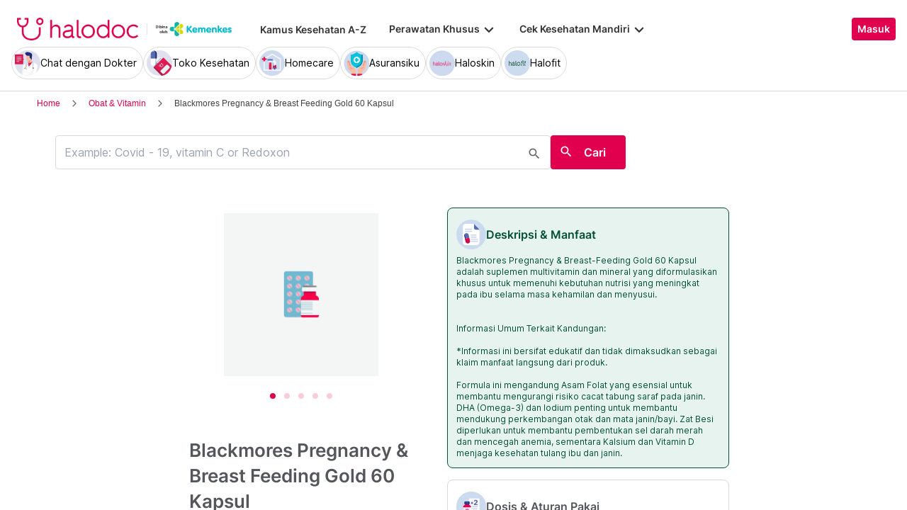

--- FILE ---
content_type: text/html; charset=utf-8
request_url: https://www.halodoc.com/obat-dan-vitamin/blackmores-pregnancy-dan-breast-feeding-gold-60-kapsul?utm_source=marketing&utm_medium=banner_pd&utm_campaign=momkidsfest_pregnant
body_size: 388125
content:
<!DOCTYPE html><!-- adding xmlnsog attribute because prefix is not a standard attribute --><html lang="id" class="h-full" xmlns:og="http://ogp.me/ns#" xmlns:fb="http://ogp.me/ns/fb#"><head>
    <script type="text/javascript" src="/ruxitagentjs_ICA15789NPRTUVXfqrux_10329260115094557.js" data-dtconfig="rid=RID_-1975575722|rpid=-1937060902|domain=halodoc.com|reportUrl=/rb_bf03985qjh|app=ea7c4b59f27d43eb|owasp=1|featureHash=ICA15789NPRTUVXfqrux|rdnt=1|uxrgce=1|cuc=rwlrur9l|mel=100000|expw=1|dpvc=1|lastModification=1769405880714|postfix=rwlrur9l|tp=500,50,0|srbbv=2|agentUri=/ruxitagentjs_ICA15789NPRTUVXfqrux_10329260115094557.js" data-config='{"revision":1769405880714,"beaconUri":"/rb_bf03985qjh","agentUri":"/ruxitagentjs_ICA15789NPRTUVXfqrux_10329260115094557.js","environmentId":"rwlrur9l","modules":"ICA15789NPRTUVXfqrux"}' data-envconfig='{"tracestateKeyPrefix":"f1b1b2a0-bdac1e1c"}' data-appconfig='{"app":"ea7c4b59f27d43eb"}'></script><script nonce="KYagtWB4ix2H6oosBvmCkTNrhGUxRIz/" type="text/javascript" src="https://js-cdn.dynatrace.com/jstag/17f2114f5d1/bf03985qjh/e28137e9070184e7_complete.js" crossorigin="anonymous"></script>
    <meta charset="utf-8">
    <title>Blackmores: Kandungan, Manfaat &amp; Efek Samping</title>
    <base href="/">
    <meta name="viewport" content="width=device-width, initial-scale=1, maximum-scale=1.0, minimum-scale=1.0, user-scalable=no">
    <meta name="author" content="Halodoc">
    <meta name="keywords" content="20251006*, ImportedSupplements, vitamin, hamil, Blackmores Pregnancy 60's, suplemen, kellyn, Subscriptions, Subscription, Langganan ||T1 ||R1 ||TQ3 ||CHC [[gaspolvitamin]] [[vitaminpilihan]] [[vitaminlangganan]] [[vitaminpilihan]] [[momfestdeal]] [[promoblackmores]] [[vitaminmenjagapasangan]] [[bestdealsbts]] ||T1K, ||T2K, ||T3K [[momfestdeal]] [[halodocannivevit]] [[vitaminimport]] [[specialblackmores]] [[vitaminkeluarga]] [[gaspolkidsbaru]] [[halodocny]][[puasaibuanak]], [[puasa2024]] [[vitaminkeluarga2024]],  [[halodocpartner]] [[annivkids]] [[backtoschool]] [[hamilmenyusui]] [[hdmoms]] [[ibuhamilmenyusui]] [[hdcoin]]  [[vitsupblackmores]] [[ibuanakblackmores]] [[annivvitaminkeluarga]] [[hdibuhari]] [[hdsuplemenmenyusui]] [[hdxprmil]]">
    <meta name="description" content="Dapatkan informasi lengkap Blackmores di Halodoc. Beli Blackmores Pregnancy &amp; Breast Feeding Gold 60 Kapsul, Kemasan Privasi, 100% Produk Asli, 1 Jam Sampai*">
    <meta property="og:site_name" content="halodoc">
    <meta property="og:type" content="website">
    <meta property="og:url" content="https://halodoc.com/">
    <meta property="og:title" content="Blackmores: Kandungan, Manfaat &amp; Efek Samping">
    <meta name="apple-mobile-web-app-capable" content="true">
    <meta name="apple-mobile-web-app-status-bar-style" content="black">
    <meta name="apple-mobile-web-app-title" content="Halodoc - Beli Obat, Tanya Dokter, Cek Lab Terpercaya">

    <meta property="og:description" content="Dapatkan informasi lengkap Blackmores di Halodoc. Beli Blackmores Pregnancy &amp; Breast Feeding Gold 60 Kapsul, Kemasan Privasi, 100% Produk Asli, 1 Jam Sampai*">
    <meta property="og:image" content="assets/img/meta-tags.jpg">

    <!-- google-site-verification is for production, please comment if you're in development mode -->
    <meta name="google-site-verification" content="z5cPcFZkUWoJcfArOG_8lH5NF0jZpGB6aUGr2rxf_3w">
    <!-- google-adsense-account meta is required for adsense site verification  -->
    <meta name="google-adsense-account" content="ca-pub-2370450977174429">

    <!-- Announce DNS queries & TLS connection ASAP - START  -->
    <link rel="dns-prefetch" href="https://stats.g.doubleclick.net/">
    <link rel="preconnect" href="https://stats.g.doubleclick.net/" crossorigin="">

    <link rel="dns-prefetch" href="https://www.google-analytics.com/">
    <link rel="preconnect" href="https://www.google-analytics.com/" crossorigin="">

    <link rel="dns-prefetch" href="https://www.gstatic.com/">
    <link rel="preconnect" href="https://www.gstatic.com/" crossorigin="">

    <link rel="dns-prefetch" href="https://halodoc-sumba.s3-ap-southeast-1.amazonaws.com/">
    <link rel="preconnect" href="https://halodoc-sumba.s3-ap-southeast-1.amazonaws.com/" crossorigin="">

    <link rel="dns-prefetch" href="https://d1bpj0tv6vfxyp.cloudfront.net/">
    <link rel="preconnect" href="https://d1bpj0tv6vfxyp.cloudfront.net/" crossorigin="">

    <link rel="dns-prefetch" href="https://d1e8la4lqf1h28.cloudfront.net/">
    <link rel="preconnect" href="https://d1e8la4lqf1h28.cloudfront.net/" crossorigin="">

    <link rel="dns-prefetch" href="https://d1vbn70lmn1nqe.cloudfront.net/">
    <link rel="preconnect" href="https://d1vbn70lmn1nqe.cloudfront.net/" crossorigin="">

    <link rel="dns-prefetch" href="https://d2qjkwm11akmwu.cloudfront.net/">
    <link rel="preconnect" href="https://d2qjkwm11akmwu.cloudfront.net/" crossorigin="">

    <link rel="dns-prefetch" href="https://d1ojs48v3n42tp.cloudfront.net/">
    <link rel="preconnect" href="https://d1ojs48v3n42tp.cloudfront.net/" crossorigin="">

    <link rel="dns-prefetch" href="https://d324bm9stwnv8c.cloudfront.net/">
    <link rel="preconnect" href="https://d324bm9stwnv8c.cloudfront.net/" crossorigin="">

    <link rel="dns-prefetch" href="https://snap.licdn.com/">
    <link rel="preconnect" href="https://snap.licdn.com/" crossorigin="">

    <link rel="dns-prefetch" href="https://js.appboycdn.com/">
    <link rel="preconnect" href="https://js.appboycdn.com/" crossorigin="">

    <link rel="dns-prefetch" href="https://cdn.amplitude.com/">
    <link rel="preconnect" href="https://cdn.amplitude.com/" crossorigin="">

    <link rel="dns-prefetch" href="https://use.fontawesome.com/">
    <link rel="preconnect" href="https://use.fontawesome.com/" crossorigin="">

    <link rel="dns-prefetch" href="https://9669236.fls.doubleclick.net/">
    <link rel="preconnect" href="https://9669236.fls.doubleclick.net/" crossorigin="">

    <link rel="dns-prefetch" href="https://www.googleadservices.com/">
    <link rel="preconnect" href="https://www.googleadservices.com/" crossorigin="">

    <!-- Announce DNS queries & TLS connection ASAP - END  -->

    <!-- Preload only CRITICAL resources START -->
    <link rel="preload" as="font" type="font/woff2" href="/hd-assets/fonts/Inter/Inter_400.woff2" crossorigin="">
    <link rel="preload" as="font" type="font/woff2" href="/hd-assets/fonts/Inter/Inter_500.woff2" crossorigin="">
    <link rel="preload" as="font" type="font/woff2" href="/hd-assets/fonts/Inter/Inter_600.woff2" crossorigin="">
    <link rel="preload" as="image" href="assets/img/hospital/path.webp">
    <link rel="preload" as="image" href="assets/img/hospital/path.png">
    <link rel="preload" as="image" href="assets/header-footer/halodoc-logo.webp">
    <link rel="preload" as="image" href="assets/header-footer/halodoc-logo.png">
    <link rel="preload" as="image" href="assets/img/halodoc-logo-header.webp">
    <link rel="preload" as="image" href="assets/img/halodoc-logo-desktop.webp">
    <link rel="preload" as="image" href="assets/img/halodoc-logo-mobile.webp">
    <!-- Preload only CRITICAL resources END -->

    <!-- Inline CSS (fonts) -->
    <!-- https://fonts.googleapis.com/css2?family=Inter:wght@400;700&display=swap -->
    <!-- Also, removed Roboto font -->
    <style>
      @font-face {
        font-family: Inter;
        font-style: normal;
        font-weight: 400;
        font-display: swap;
        src:
          local('Inter'),
          url(/hd-assets/fonts/Inter/Inter_400.woff2) format('woff2');
        unicode-range:
          U+0000-00FF, U+0131, U+0152-0153, U+02BB-02BC, U+02C6, U+02DA, U+02DC, U+2000-206F, U+2074, U+20AC, U+2122,
          U+2191, U+2193, U+2212, U+2215, U+FEFF, U+FFFD;
      }

      @font-face {
        font-family: Inter;
        font-style: normal;
        font-weight: 600;
        font-display: swap;
        src:
          local('Inter'),
          url(/hd-assets/fonts/Inter/Inter_600.woff2) format('woff2');
        unicode-range:
          U+0000-00FF, U+0131, U+0152-0153, U+02BB-02BC, U+02C6, U+02DA, U+02DC, U+2000-206F, U+2074, U+20AC, U+2122,
          U+2191, U+2193, U+2212, U+2215, U+FEFF, U+FFFD;
      }
    </style>

    <link rel="icon" type="image/x-icon" href="assets/img/fav.png">
    <link rel="manifest" href="manifest.webmanifest">

    <!-- Inline CSS (material fonts)-->
    <!-- https://fonts.googleapis.com/icon?family=Material+Icons -->
    <style type="text/css">
      @font-face {
        font-family: 'Material Icons';
        font-style: normal;
        font-weight: 400;
        src: url(assets/fonts/Material_icon_font.woff) format('woff');
        font-display: swap;
      }

      .material-icons {
        font-family: 'Material Icons', sans-serif;
        font-weight: 400;
        font-style: normal;
        font-size: 24px;
        line-height: 1;
        letter-spacing: normal;
        text-transform: none;
        display: inline-block;
        white-space: nowrap;
        word-wrap: normal;
        direction: ltr;
        font-feature-settings: 'liga';
      }
    </style>

    <meta name="theme-color" content="#1976d2">
    <style>
      .ball-loader {
        width: 59px;
        height: 16px;
        padding-top: 24px;
        position: absolute;
        left: 50%;
        transform: translateX(-50%);
      }

      .ball-loader-ball {
        will-change: transform;
        height: 16px;
        width: 16px;
        border-radius: 50%;
        background-color: #e0004d;
        position: absolute;
        -webkit-animation: grow 1s ease-in-out infinite alternate;
        -moz-animation: grow 1s ease-in-out infinite alternate;
        -o-animation: grow 1s ease-in-out infinite alternate;
        animation: grow 1s ease-in-out infinite alternate;
      }

      .ball-loader-ball.ball1 {
        left: 0;
        transform-origin: 100% 50%;
      }

      .ball-loader-ball.ball2 {
        left: 50%;
        transform: translateX(-50%) scale(1);
        animation-delay: 0.33s;
      }

      .ball-loader-ball.ball3 {
        right: 0;
        animation-delay: 0.66s;
      }

      @-webkit-keyframes grow {
        0% {
          opacity: 1;
        }

        100% {
          opacity: 0;
          transform: translateX(-50%) scale(0);
        }
      }

      @-moz-keyframes grow {
        0% {
          opacity: 1;
        }

        100% {
          opacity: 0;
          transform: translateX(-50%) scale(0);
        }
      }

      @-o-keyframes grow {
        0% {
          opacity: 1;
        }

        100% {
          opacity: 0;
          transform: translateX(-50%) scale(0);
        }
      }

      @keyframes grow {
        0% {
          opacity: 1;
        }

        100% {
          opacity: 0;
          transform: translateX(-50%) scale(0);
        }
      }
    </style>
  <link rel="stylesheet" href="/resources/styles-Q6CZOLE4.css"><style ng-app-id="halodoc">@keyframes _ngcontent-halodoc-c1434177197_ghost-lines{0%{background-position:-100px}40%{background-position:40vw}to{background-position:60vw}}@keyframes _ngcontent-halodoc-c1434177197_ghost-avatar{0%{background-position:-32px}40%,to{background-position:208px}}.upgrade-banner-hack[_ngcontent-halodoc-c1434177197]{margin-top:75px}@media (max-width: 767px){.upgrade-banner-hack[_ngcontent-halodoc-c1434177197]{margin-top:110px}}.page-header[_ngcontent-halodoc-c1434177197]{flex:0 0 auto;background:#fff;position:relative;width:100%;z-index:14;-webkit-transition:-webkit-transform .3s ease;transition:transform .3s ease,-webkit-transform .3s ease}@media (min-width: 992px){.page-header.non-sso-insurance[_ngcontent-halodoc-c1434177197]{background:#f6f8fc}}.hide-header[_ngcontent-halodoc-c1434177197]{-webkit-transform:translateY(-100%);transform:translateY(-100%)}.page-content[_ngcontent-halodoc-c1434177197]{flex:1 1 auto;position:relative;background:#fff;overflow-y:auto;padding-top:75px;-webkit-overflow-scrolling:touch}.page-footer[_ngcontent-halodoc-c1434177197]{flex:0 0 auto}.flex-1[_ngcontent-halodoc-c1434177197]{flex:1 0 0%}.mt-5[_ngcontent-halodoc-c1434177197]{margin-top:5rem}.container-gray[_ngcontent-halodoc-c1434177197]{background-color:#f9f9f9}.pd-cart-displayed[_ngcontent-halodoc-c1434177197]{margin-bottom:73px}.invisible[_ngcontent-halodoc-c1434177197]{visibility:hidden}.ghost[_ngcontent-halodoc-c1434177197]   .footer-placeholder__top__left__services[_ngcontent-halodoc-c1434177197], .ghost[_ngcontent-halodoc-c1434177197]   .footer-placeholder__top__left__banner[_ngcontent-halodoc-c1434177197]{background-color:#e4e4e5;color:#e5e5e5;border-radius:4px;height:198px;width:100%;text-indent:-9999px;white-space:nowrap;overflow:hidden;line-height:normal;margin-block-end:5px;display:inline-block;border:none;cursor:initial!important;outline:none;pointer-events:none!important;background-image:linear-gradient(90deg,#dddddda4,#ecebebf1,#dddddda4 80px);background-size:80vw;animation:_ngcontent-halodoc-c1434177197_ghost-lines 1s infinite linear}.ghost[_ngcontent-halodoc-c1434177197]   .footer-placeholder__top__right[_ngcontent-halodoc-c1434177197]{background-color:#e4e4e5;color:#e5e5e5;border-radius:4px;height:396px;width:100%;text-indent:-9999px;white-space:nowrap;overflow:hidden;line-height:normal;margin-block-end:5px;display:inline-block;border:none;cursor:initial!important;outline:none;pointer-events:none!important;background-image:linear-gradient(90deg,#dddddda4,#ecebebf1,#dddddda4 80px);background-size:80vw;animation:_ngcontent-halodoc-c1434177197_ghost-lines 1s infinite linear}.ghost[_ngcontent-halodoc-c1434177197]   .footer-placeholder__bottom[_ngcontent-halodoc-c1434177197]{background-color:#e4e4e5;color:#e5e5e5;border-radius:4px;height:166px;width:100%;text-indent:-9999px;white-space:nowrap;overflow:hidden;line-height:normal;margin-block-end:5px;display:inline-block;border:none;cursor:initial!important;outline:none;pointer-events:none!important;background-image:linear-gradient(90deg,#dddddda4,#ecebebf1,#dddddda4 80px);background-size:80vw;animation:_ngcontent-halodoc-c1434177197_ghost-lines 1s infinite linear}
/*# sourceMappingURL=/resources/app.component-AZS5MJJS.css.map */</style><style ng-app-id="halodoc">.service-bar[_ngcontent-halodoc-c3937414431]{-ms-overflow-style:none;scrollbar-width:none;max-height:80px;opacity:1;overflow:hidden;pointer-events:auto;transform:scaleY(1);transform-origin:top;will-change:transform,opacity;transition:transform .3s cubic-bezier(.4,0,.2,1),opacity .3s cubic-bezier(.4,0,.2,1)}.service-bar[_ngcontent-halodoc-c3937414431]::-webkit-scrollbar{display:none}.service-bar--hidden[_ngcontent-halodoc-c3937414431]{max-height:0;transform:scaleY(0);opacity:0;pointer-events:none}
/*# sourceMappingURL=/resources/header.component-BAIK6IAK.css.map */</style><style ng-app-id="halodoc">@keyframes _ngcontent-halodoc-c3937414431_ghost-lines{0%{background-position:-100px}40%{background-position:40vw}to{background-position:60vw}}@keyframes _ngcontent-halodoc-c3937414431_ghost-avatar{0%{background-position:-32px}40%,to{background-position:208px}}.ghost.service-bar[_ngcontent-halodoc-c3937414431]   hd-base-image-mapper[_ngcontent-halodoc-c3937414431]{background-color:#e4e4e5;color:#e5e5e5;border-radius:50%;height:36px;width:36px;text-indent:-9999px;white-space:nowrap;overflow:hidden;line-height:normal;margin-block-end:0px;display:block;border:none;cursor:initial!important;outline:none;pointer-events:none!important;background-image:linear-gradient(90deg,#dddddda4,#ecebebf1,#dddddda4 80px);background-size:80vw;animation:_ngcontent-halodoc-c3937414431_ghost-lines 1s infinite linear}@media (max-width: 767px){.ghost.service-bar[_ngcontent-halodoc-c3937414431]   hd-base-image-mapper[_ngcontent-halodoc-c3937414431]{background-color:#e4e4e5;color:#e5e5e5;border-radius:50%;height:28px;width:28px;text-indent:-9999px;white-space:nowrap;overflow:hidden;line-height:normal;margin-block-end:0px;display:block;border:none;cursor:initial!important;outline:none;pointer-events:none!important;background-image:linear-gradient(90deg,#dddddda4,#ecebebf1,#dddddda4 80px);background-size:80vw;animation:_ngcontent-halodoc-c3937414431_ghost-lines 1s infinite linear}}.ghost.service-bar[_ngcontent-halodoc-c3937414431]   p[_ngcontent-halodoc-c3937414431]{background-color:#e4e4e5;color:#e5e5e5;border-radius:8px;height:30px;width:120px;text-indent:-9999px;white-space:nowrap;overflow:hidden;line-height:normal;margin-block-end:0px;display:block;border:none;cursor:initial!important;outline:none;pointer-events:none!important;background-image:linear-gradient(90deg,#dddddda4,#ecebebf1,#dddddda4 80px);background-size:80vw;animation:_ngcontent-halodoc-c3937414431_ghost-lines 1s infinite linear}
/*# sourceMappingURL=/resources/ghost.component-CI34DCPI.css.map */</style><style ng-app-id="halodoc">.breadcrumb{margin-bottom:0;padding:0;display:unset;flex-wrap:unset;list-style:unset;border-radius:unset}@media (min-width: 768px){  .breadcrumb{padding:8px 40px}}
/*# sourceMappingURL=/resources/hd-breadcrumb.component-6PBADCZR.css.map */</style><style ng-app-id="halodoc">.hd-base-image-mapper[_ngcontent-halodoc-c3638137156]{display:flex;align-items:center;justify-content:center;min-width:20px;min-height:20px;width:inherit;height:inherit}.hd-base-image-mapper[_ngcontent-halodoc-c3638137156]   .center[_ngcontent-halodoc-c3638137156], .hd-base-image-mapper[_ngcontent-halodoc-c3638137156]   .hd-base-image-mapper__placeholder-wrapper[_ngcontent-halodoc-c3638137156], .hd-base-image-mapper[_ngcontent-halodoc-c3638137156]   .hd-base-image-mapper__placeholder[_ngcontent-halodoc-c3638137156]{display:flex;align-items:center;justify-content:center}.hd-base-image-mapper[_ngcontent-halodoc-c3638137156]   .d-none[_ngcontent-halodoc-c3638137156]{display:none}.hd-base-image-mapper--placeholder-bg[_ngcontent-halodoc-c3638137156]{background:#f2f2f2}.hd-base-image-mapper__img[_ngcontent-halodoc-c3638137156]{width:inherit;border-radius:inherit;height:inherit}.hd-base-image-mapper__img--circle[_ngcontent-halodoc-c3638137156]{object-fit:cover;border-radius:50%}.hd-base-image-mapper__placeholder[_ngcontent-halodoc-c3638137156]{background:#f2f2f2}.hd-base-image-mapper__placeholder--circle[_ngcontent-halodoc-c3638137156]{width:60px;height:60px;border-radius:50%}.hd-base-image-mapper__placeholder-wrapper[_ngcontent-halodoc-c3638137156]{width:35px;height:35px;background:#999;border-radius:50%}.hd-base-image-mapper__placeholder-img[_ngcontent-halodoc-c3638137156]{width:20px;height:auto}.hd-base-image-mapper__placeholder-img--doctor[_ngcontent-halodoc-c3638137156]{width:100%}.hd-base-image-mapper__container[_ngcontent-halodoc-c3638137156]{display:grid;grid-template-columns:1fr 1fr;grid-template-rows:1fr;overflow:hidden;height:inherit;width:inherit;place-items:center}.hd-base-image-mapper__default-img[_ngcontent-halodoc-c3638137156]{grid-column-start:1;grid-column-end:3;grid-row-start:1;width:100%;height:auto}.hd-base-image-mapper__picture-elem[_ngcontent-halodoc-c3638137156]{grid-column-start:1;grid-column-end:3;grid-row-start:1;width:inherit;border-radius:inherit;height:inherit}</style><style ng-app-id="halodoc">mat-icon,mat-icon.mat-primary,mat-icon.mat-accent,mat-icon.mat-warn{color:var(--mat-icon-color, inherit)}.mat-icon{-webkit-user-select:none;user-select:none;background-repeat:no-repeat;display:inline-block;fill:currentColor;height:24px;width:24px;overflow:hidden}.mat-icon.mat-icon-inline{font-size:inherit;height:inherit;line-height:inherit;width:inherit}.mat-icon.mat-ligature-font[fontIcon]::before{content:attr(fontIcon)}[dir=rtl] .mat-icon-rtl-mirror{transform:scale(-1, 1)}.mat-form-field:not(.mat-form-field-appearance-legacy) .mat-form-field-prefix .mat-icon,.mat-form-field:not(.mat-form-field-appearance-legacy) .mat-form-field-suffix .mat-icon{display:block}.mat-form-field:not(.mat-form-field-appearance-legacy) .mat-form-field-prefix .mat-icon-button .mat-icon,.mat-form-field:not(.mat-form-field-appearance-legacy) .mat-form-field-suffix .mat-icon-button .mat-icon{margin:auto}
</style><style ng-app-id="halodoc">.button-container[_ngcontent-halodoc-c2281013013]{font-family:Inter;display:flex;cursor:pointer;min-width:fit-content;border-radius:4px;align-items:center}.button-container[_ngcontent-halodoc-c2281013013]     .mdc-button__label{display:flex;width:100%;align-items:center;gap:.5rem}@media (max-width: 767px){.button-container[_ngcontent-halodoc-c2281013013]     .mdc-button__label{gap:.5rem}}.button-container[_ngcontent-halodoc-c2281013013]     .mdc-button__label>*:only-child{flex:1}.button-container[_ngcontent-halodoc-c2281013013]     .mdc-button__label .button-label{cursor:inherit;letter-spacing:0}.button-container[_ngcontent-halodoc-c2281013013]     .mdc-button__label .button-label:not(:first-child):not(:last-child){flex:1}.button-container[_ngcontent-halodoc-c2281013013]     .mdc-button__label .button-label:first-child:not(:last-child){flex:1;text-align:left}.button-container[_ngcontent-halodoc-c2281013013]   .leading-content[_ngcontent-halodoc-c2281013013]:empty, .button-container[_ngcontent-halodoc-c2281013013]   .trailing-content[_ngcontent-halodoc-c2281013013]:empty{display:none!important}.button-container.s-button[_ngcontent-halodoc-c2281013013]{font-family:Inter;font-weight:600;line-height:115%;font-size:.75rem;height:1.5rem;padding-right:.5rem;padding-left:.5rem}.button-container.s-button[_ngcontent-halodoc-c2281013013]   .leading-content[_ngcontent-halodoc-c2281013013], .button-container.s-button[_ngcontent-halodoc-c2281013013]   .trailing-content[_ngcontent-halodoc-c2281013013]{width:.75rem;height:.75rem;font-size:.75rem}.button-container.s-button[_ngcontent-halodoc-c2281013013]   .leading-content[_ngcontent-halodoc-c2281013013]     .mat-icon, .button-container.s-button[_ngcontent-halodoc-c2281013013]   .trailing-content[_ngcontent-halodoc-c2281013013]     .mat-icon{width:.75rem;height:.75rem}.button-container.s-button[_ngcontent-halodoc-c2281013013]   .leading-content[_ngcontent-halodoc-c2281013013]     .material-icons, .button-container.s-button[_ngcontent-halodoc-c2281013013]   .trailing-content[_ngcontent-halodoc-c2281013013]     .material-icons{font-size:.75rem}@media (max-width: 767px){.button-container.s-button[_ngcontent-halodoc-c2281013013]{font-family:Inter;font-weight:600;line-height:115%;font-size:.75rem;height:1.5rem;padding-right:.5rem;padding-left:.5rem}.button-container.s-button[_ngcontent-halodoc-c2281013013]   .leading-content[_ngcontent-halodoc-c2281013013], .button-container.s-button[_ngcontent-halodoc-c2281013013]   .trailing-content[_ngcontent-halodoc-c2281013013]{width:.75rem;height:.75rem;font-size:.75rem}.button-container.s-button[_ngcontent-halodoc-c2281013013]   .leading-content[_ngcontent-halodoc-c2281013013]     .mat-icon, .button-container.s-button[_ngcontent-halodoc-c2281013013]   .trailing-content[_ngcontent-halodoc-c2281013013]     .mat-icon{width:.75rem;height:.75rem}.button-container.s-button[_ngcontent-halodoc-c2281013013]   .leading-content[_ngcontent-halodoc-c2281013013]     .material-icons, .button-container.s-button[_ngcontent-halodoc-c2281013013]   .trailing-content[_ngcontent-halodoc-c2281013013]     .material-icons{font-size:.75rem}}.button-container.m-button[_ngcontent-halodoc-c2281013013]{font-family:Inter;font-weight:600;line-height:115%;font-size:.875rem;height:2rem;padding-right:.5rem;padding-left:.5rem}.button-container.m-button[_ngcontent-halodoc-c2281013013]   .leading-content[_ngcontent-halodoc-c2281013013], .button-container.m-button[_ngcontent-halodoc-c2281013013]   .trailing-content[_ngcontent-halodoc-c2281013013]{width:1rem;height:1rem;font-size:1rem}.button-container.m-button[_ngcontent-halodoc-c2281013013]   .leading-content[_ngcontent-halodoc-c2281013013]     .mat-icon, .button-container.m-button[_ngcontent-halodoc-c2281013013]   .trailing-content[_ngcontent-halodoc-c2281013013]     .mat-icon{width:1rem;height:1rem}.button-container.m-button[_ngcontent-halodoc-c2281013013]   .leading-content[_ngcontent-halodoc-c2281013013]     .material-icons, .button-container.m-button[_ngcontent-halodoc-c2281013013]   .trailing-content[_ngcontent-halodoc-c2281013013]     .material-icons{font-size:1rem}@media (max-width: 767px){.button-container.m-button[_ngcontent-halodoc-c2281013013]{font-family:Inter;font-weight:600;line-height:115%;font-size:.875rem;height:2rem;padding-right:.5rem;padding-left:.5rem}.button-container.m-button[_ngcontent-halodoc-c2281013013]   .leading-content[_ngcontent-halodoc-c2281013013], .button-container.m-button[_ngcontent-halodoc-c2281013013]   .trailing-content[_ngcontent-halodoc-c2281013013]{width:1rem;height:1rem;font-size:1rem}.button-container.m-button[_ngcontent-halodoc-c2281013013]   .leading-content[_ngcontent-halodoc-c2281013013]     .mat-icon, .button-container.m-button[_ngcontent-halodoc-c2281013013]   .trailing-content[_ngcontent-halodoc-c2281013013]     .mat-icon{width:1rem;height:1rem}.button-container.m-button[_ngcontent-halodoc-c2281013013]   .leading-content[_ngcontent-halodoc-c2281013013]     .material-icons, .button-container.m-button[_ngcontent-halodoc-c2281013013]   .trailing-content[_ngcontent-halodoc-c2281013013]     .material-icons{font-size:1rem}}.button-container.l-button[_ngcontent-halodoc-c2281013013]{font-family:Inter;font-weight:600;line-height:115%;font-size:1rem;height:2.5rem;padding-right:.75rem;padding-left:.75rem}.button-container.l-button[_ngcontent-halodoc-c2281013013]   .leading-content[_ngcontent-halodoc-c2281013013], .button-container.l-button[_ngcontent-halodoc-c2281013013]   .trailing-content[_ngcontent-halodoc-c2281013013]{width:1rem;height:1rem;font-size:1rem}.button-container.l-button[_ngcontent-halodoc-c2281013013]   .leading-content[_ngcontent-halodoc-c2281013013]     .mat-icon, .button-container.l-button[_ngcontent-halodoc-c2281013013]   .trailing-content[_ngcontent-halodoc-c2281013013]     .mat-icon{width:1rem;height:1rem}.button-container.l-button[_ngcontent-halodoc-c2281013013]   .leading-content[_ngcontent-halodoc-c2281013013]     .material-icons, .button-container.l-button[_ngcontent-halodoc-c2281013013]   .trailing-content[_ngcontent-halodoc-c2281013013]     .material-icons{font-size:1rem}@media (max-width: 767px){.button-container.l-button[_ngcontent-halodoc-c2281013013]{font-family:Inter;font-weight:600;line-height:115%;font-size:1rem;height:2.5rem;padding-right:.75rem;padding-left:.75rem}.button-container.l-button[_ngcontent-halodoc-c2281013013]   .leading-content[_ngcontent-halodoc-c2281013013], .button-container.l-button[_ngcontent-halodoc-c2281013013]   .trailing-content[_ngcontent-halodoc-c2281013013]{width:1rem;height:1rem;font-size:1rem}.button-container.l-button[_ngcontent-halodoc-c2281013013]   .leading-content[_ngcontent-halodoc-c2281013013]     .mat-icon, .button-container.l-button[_ngcontent-halodoc-c2281013013]   .trailing-content[_ngcontent-halodoc-c2281013013]     .mat-icon{width:1rem;height:1rem}.button-container.l-button[_ngcontent-halodoc-c2281013013]   .leading-content[_ngcontent-halodoc-c2281013013]     .material-icons, .button-container.l-button[_ngcontent-halodoc-c2281013013]   .trailing-content[_ngcontent-halodoc-c2281013013]     .material-icons{font-size:1rem}}.button-container.xl-button[_ngcontent-halodoc-c2281013013]{font-family:Inter;font-weight:600;line-height:115%;font-size:1rem;height:3rem;padding-right:.75rem;padding-left:.75rem}.button-container.xl-button[_ngcontent-halodoc-c2281013013]     .mdc-button__label{gap:.75rem}.button-container.xl-button[_ngcontent-halodoc-c2281013013]   .leading-content[_ngcontent-halodoc-c2281013013], .button-container.xl-button[_ngcontent-halodoc-c2281013013]   .trailing-content[_ngcontent-halodoc-c2281013013]{width:1.25rem;height:1.25rem;font-size:1.25rem}.button-container.xl-button[_ngcontent-halodoc-c2281013013]   .leading-content[_ngcontent-halodoc-c2281013013]     .mat-icon, .button-container.xl-button[_ngcontent-halodoc-c2281013013]   .trailing-content[_ngcontent-halodoc-c2281013013]     .mat-icon{width:1.25rem;height:1.25rem}.button-container.xl-button[_ngcontent-halodoc-c2281013013]   .leading-content[_ngcontent-halodoc-c2281013013]     .material-icons, .button-container.xl-button[_ngcontent-halodoc-c2281013013]   .trailing-content[_ngcontent-halodoc-c2281013013]     .material-icons{font-size:1.25rem}@media (max-width: 767px){.button-container.xl-button[_ngcontent-halodoc-c2281013013]{font-family:Inter;font-weight:600;line-height:115%;font-size:1rem;height:3rem;padding-right:.75rem;padding-left:.75rem}.button-container.xl-button[_ngcontent-halodoc-c2281013013]     .mdc-button__label{gap:.75rem}.button-container.xl-button[_ngcontent-halodoc-c2281013013]   .leading-content[_ngcontent-halodoc-c2281013013], .button-container.xl-button[_ngcontent-halodoc-c2281013013]   .trailing-content[_ngcontent-halodoc-c2281013013]{width:1.25rem;height:1.25rem;font-size:1.25rem}.button-container.xl-button[_ngcontent-halodoc-c2281013013]   .leading-content[_ngcontent-halodoc-c2281013013]     .mat-icon, .button-container.xl-button[_ngcontent-halodoc-c2281013013]   .trailing-content[_ngcontent-halodoc-c2281013013]     .mat-icon{width:1.25rem;height:1.25rem}.button-container.xl-button[_ngcontent-halodoc-c2281013013]   .leading-content[_ngcontent-halodoc-c2281013013]     .material-icons, .button-container.xl-button[_ngcontent-halodoc-c2281013013]   .trailing-content[_ngcontent-halodoc-c2281013013]     .material-icons{font-size:1.25rem}}.button-container.primary[_ngcontent-halodoc-c2281013013]{background-color:#e0004d;color:#fff}.button-container.primary[_ngcontent-halodoc-c2281013013]:hover{background-color:#b3003e;box-shadow:0 2px 4px #0c0c0c1a}.button-container.primary[_ngcontent-halodoc-c2281013013]:active{box-shadow:none}.button-container.primary.disabled[_ngcontent-halodoc-c2281013013]{background-color:#e6e6e6;box-shadow:none}.button-container.primary[_ngcontent-halodoc-c2281013013]     .mat-ripple-element{background-color:#86002e}.button-container.secondary[_ngcontent-halodoc-c2281013013]{border:1px solid #e0004d;color:#e0004d}.button-container.secondary[_ngcontent-halodoc-c2281013013]:hover{border:1px solid #b3003e;color:#b3003e;box-shadow:0 2px 4px #0c0c0c1a}.button-container.secondary[_ngcontent-halodoc-c2281013013]:active:not(.disabled){border:1px solid #86002e!important;color:#86002e!important;box-shadow:none}.button-container.secondary.disabled[_ngcontent-halodoc-c2281013013]{background-color:initial;border:1px solid #e6e6e6;color:#999;box-shadow:none}.button-container.secondary[_ngcontent-halodoc-c2281013013]     .mat-ripple-element{background-color:#fce6ed}.button-container.plain[_ngcontent-halodoc-c2281013013]{background-color:transparent;color:#e0004d}.button-container.plain[_ngcontent-halodoc-c2281013013]:hover{color:#b3003e}.button-container.plain[_ngcontent-halodoc-c2281013013]:active:not(.disabled){color:#86002e!important}.button-container.plain.disabled[_ngcontent-halodoc-c2281013013]{background-color:initial;color:#999}.button-container.plain[_ngcontent-halodoc-c2281013013]     .mat-ripple-element{background-color:#fce6ed}.button-container.plain[_ngcontent-halodoc-c2281013013]     .mat-mdc-button-persistent-ripple:before{background:none}.button-container.disabled[_ngcontent-halodoc-c2281013013]{cursor:not-allowed;color:#999}.button-container.disabled[_ngcontent-halodoc-c2281013013]     .mat-mdc-button-persistent-ripple.mdc-button__ripple{display:none}.button-container.mat-mdc-button[disabled][_ngcontent-halodoc-c2281013013], .button-container.mat-mdc-unelevated-button[disabled][_ngcontent-halodoc-c2281013013], .button-container.mat-mdc-raised-button[disabled][_ngcontent-halodoc-c2281013013], .button-container.mat-mdc-outlined-button[disabled][_ngcontent-halodoc-c2281013013]{pointer-events:all}</style><style ng-app-id="halodoc">.mat-mdc-button-base{text-decoration:none}.mat-mdc-button-base .mat-icon{min-height:fit-content;flex-shrink:0}.mdc-button{-webkit-user-select:none;user-select:none;position:relative;display:inline-flex;align-items:center;justify-content:center;box-sizing:border-box;min-width:64px;border:none;outline:none;line-height:inherit;-webkit-appearance:none;overflow:visible;vertical-align:middle;background:rgba(0,0,0,0);padding:0 8px}.mdc-button::-moz-focus-inner{padding:0;border:0}.mdc-button:active{outline:none}.mdc-button:hover{cursor:pointer}.mdc-button:disabled{cursor:default;pointer-events:none}.mdc-button[hidden]{display:none}.mdc-button .mdc-button__label{position:relative}.mat-mdc-button{padding:0 var(--mat-button-text-horizontal-padding, 12px);height:var(--mat-button-text-container-height, 40px);font-family:var(--mat-button-text-label-text-font, var(--mat-sys-label-large-font));font-size:var(--mat-button-text-label-text-size, var(--mat-sys-label-large-size));letter-spacing:var(--mat-button-text-label-text-tracking, var(--mat-sys-label-large-tracking));text-transform:var(--mat-button-text-label-text-transform);font-weight:var(--mat-button-text-label-text-weight, var(--mat-sys-label-large-weight))}.mat-mdc-button,.mat-mdc-button .mdc-button__ripple{border-radius:var(--mat-button-text-container-shape, var(--mat-sys-corner-full))}.mat-mdc-button:not(:disabled){color:var(--mat-button-text-label-text-color, var(--mat-sys-primary))}.mat-mdc-button[disabled],.mat-mdc-button.mat-mdc-button-disabled{cursor:default;pointer-events:none;color:var(--mat-button-text-disabled-label-text-color, color-mix(in srgb, var(--mat-sys-on-surface) 38%, transparent))}.mat-mdc-button.mat-mdc-button-disabled-interactive{pointer-events:auto}.mat-mdc-button:has(.material-icons,mat-icon,[matButtonIcon]){padding:0 var(--mat-button-text-with-icon-horizontal-padding, 16px)}.mat-mdc-button>.mat-icon{margin-right:var(--mat-button-text-icon-spacing, 8px);margin-left:var(--mat-button-text-icon-offset, -4px)}[dir=rtl] .mat-mdc-button>.mat-icon{margin-right:var(--mat-button-text-icon-offset, -4px);margin-left:var(--mat-button-text-icon-spacing, 8px)}.mat-mdc-button .mdc-button__label+.mat-icon{margin-right:var(--mat-button-text-icon-offset, -4px);margin-left:var(--mat-button-text-icon-spacing, 8px)}[dir=rtl] .mat-mdc-button .mdc-button__label+.mat-icon{margin-right:var(--mat-button-text-icon-spacing, 8px);margin-left:var(--mat-button-text-icon-offset, -4px)}.mat-mdc-button .mat-ripple-element{background-color:var(--mat-button-text-ripple-color, color-mix(in srgb, var(--mat-sys-primary) calc(var(--mat-sys-pressed-state-layer-opacity) * 100%), transparent))}.mat-mdc-button .mat-mdc-button-persistent-ripple::before{background-color:var(--mat-button-text-state-layer-color, var(--mat-sys-primary))}.mat-mdc-button.mat-mdc-button-disabled .mat-mdc-button-persistent-ripple::before{background-color:var(--mat-button-text-disabled-state-layer-color, var(--mat-sys-on-surface-variant))}.mat-mdc-button:hover>.mat-mdc-button-persistent-ripple::before{opacity:var(--mat-button-text-hover-state-layer-opacity, var(--mat-sys-hover-state-layer-opacity))}.mat-mdc-button.cdk-program-focused>.mat-mdc-button-persistent-ripple::before,.mat-mdc-button.cdk-keyboard-focused>.mat-mdc-button-persistent-ripple::before,.mat-mdc-button.mat-mdc-button-disabled-interactive:focus>.mat-mdc-button-persistent-ripple::before{opacity:var(--mat-button-text-focus-state-layer-opacity, var(--mat-sys-focus-state-layer-opacity))}.mat-mdc-button:active>.mat-mdc-button-persistent-ripple::before{opacity:var(--mat-button-text-pressed-state-layer-opacity, var(--mat-sys-pressed-state-layer-opacity))}.mat-mdc-button .mat-mdc-button-touch-target{position:absolute;top:50%;height:var(--mat-button-text-touch-target-size, 48px);display:var(--mat-button-text-touch-target-display, block);left:0;right:0;transform:translateY(-50%)}.mat-mdc-unelevated-button{transition:box-shadow 280ms cubic-bezier(0.4, 0, 0.2, 1);height:var(--mat-button-filled-container-height, 40px);font-family:var(--mat-button-filled-label-text-font, var(--mat-sys-label-large-font));font-size:var(--mat-button-filled-label-text-size, var(--mat-sys-label-large-size));letter-spacing:var(--mat-button-filled-label-text-tracking, var(--mat-sys-label-large-tracking));text-transform:var(--mat-button-filled-label-text-transform);font-weight:var(--mat-button-filled-label-text-weight, var(--mat-sys-label-large-weight));padding:0 var(--mat-button-filled-horizontal-padding, 24px)}.mat-mdc-unelevated-button>.mat-icon{margin-right:var(--mat-button-filled-icon-spacing, 8px);margin-left:var(--mat-button-filled-icon-offset, -8px)}[dir=rtl] .mat-mdc-unelevated-button>.mat-icon{margin-right:var(--mat-button-filled-icon-offset, -8px);margin-left:var(--mat-button-filled-icon-spacing, 8px)}.mat-mdc-unelevated-button .mdc-button__label+.mat-icon{margin-right:var(--mat-button-filled-icon-offset, -8px);margin-left:var(--mat-button-filled-icon-spacing, 8px)}[dir=rtl] .mat-mdc-unelevated-button .mdc-button__label+.mat-icon{margin-right:var(--mat-button-filled-icon-spacing, 8px);margin-left:var(--mat-button-filled-icon-offset, -8px)}.mat-mdc-unelevated-button .mat-ripple-element{background-color:var(--mat-button-filled-ripple-color, color-mix(in srgb, var(--mat-sys-on-primary) calc(var(--mat-sys-pressed-state-layer-opacity) * 100%), transparent))}.mat-mdc-unelevated-button .mat-mdc-button-persistent-ripple::before{background-color:var(--mat-button-filled-state-layer-color, var(--mat-sys-on-primary))}.mat-mdc-unelevated-button.mat-mdc-button-disabled .mat-mdc-button-persistent-ripple::before{background-color:var(--mat-button-filled-disabled-state-layer-color, var(--mat-sys-on-surface-variant))}.mat-mdc-unelevated-button:hover>.mat-mdc-button-persistent-ripple::before{opacity:var(--mat-button-filled-hover-state-layer-opacity, var(--mat-sys-hover-state-layer-opacity))}.mat-mdc-unelevated-button.cdk-program-focused>.mat-mdc-button-persistent-ripple::before,.mat-mdc-unelevated-button.cdk-keyboard-focused>.mat-mdc-button-persistent-ripple::before,.mat-mdc-unelevated-button.mat-mdc-button-disabled-interactive:focus>.mat-mdc-button-persistent-ripple::before{opacity:var(--mat-button-filled-focus-state-layer-opacity, var(--mat-sys-focus-state-layer-opacity))}.mat-mdc-unelevated-button:active>.mat-mdc-button-persistent-ripple::before{opacity:var(--mat-button-filled-pressed-state-layer-opacity, var(--mat-sys-pressed-state-layer-opacity))}.mat-mdc-unelevated-button .mat-mdc-button-touch-target{position:absolute;top:50%;height:var(--mat-button-filled-touch-target-size, 48px);display:var(--mat-button-filled-touch-target-display, block);left:0;right:0;transform:translateY(-50%)}.mat-mdc-unelevated-button:not(:disabled){color:var(--mat-button-filled-label-text-color, var(--mat-sys-on-primary));background-color:var(--mat-button-filled-container-color, var(--mat-sys-primary))}.mat-mdc-unelevated-button,.mat-mdc-unelevated-button .mdc-button__ripple{border-radius:var(--mat-button-filled-container-shape, var(--mat-sys-corner-full))}.mat-mdc-unelevated-button[disabled],.mat-mdc-unelevated-button.mat-mdc-button-disabled{cursor:default;pointer-events:none;color:var(--mat-button-filled-disabled-label-text-color, color-mix(in srgb, var(--mat-sys-on-surface) 38%, transparent));background-color:var(--mat-button-filled-disabled-container-color, color-mix(in srgb, var(--mat-sys-on-surface) 12%, transparent))}.mat-mdc-unelevated-button.mat-mdc-button-disabled-interactive{pointer-events:auto}.mat-mdc-raised-button{transition:box-shadow 280ms cubic-bezier(0.4, 0, 0.2, 1);box-shadow:var(--mat-button-protected-container-elevation-shadow, var(--mat-sys-level1));height:var(--mat-button-protected-container-height, 40px);font-family:var(--mat-button-protected-label-text-font, var(--mat-sys-label-large-font));font-size:var(--mat-button-protected-label-text-size, var(--mat-sys-label-large-size));letter-spacing:var(--mat-button-protected-label-text-tracking, var(--mat-sys-label-large-tracking));text-transform:var(--mat-button-protected-label-text-transform);font-weight:var(--mat-button-protected-label-text-weight, var(--mat-sys-label-large-weight));padding:0 var(--mat-button-protected-horizontal-padding, 24px)}.mat-mdc-raised-button>.mat-icon{margin-right:var(--mat-button-protected-icon-spacing, 8px);margin-left:var(--mat-button-protected-icon-offset, -8px)}[dir=rtl] .mat-mdc-raised-button>.mat-icon{margin-right:var(--mat-button-protected-icon-offset, -8px);margin-left:var(--mat-button-protected-icon-spacing, 8px)}.mat-mdc-raised-button .mdc-button__label+.mat-icon{margin-right:var(--mat-button-protected-icon-offset, -8px);margin-left:var(--mat-button-protected-icon-spacing, 8px)}[dir=rtl] .mat-mdc-raised-button .mdc-button__label+.mat-icon{margin-right:var(--mat-button-protected-icon-spacing, 8px);margin-left:var(--mat-button-protected-icon-offset, -8px)}.mat-mdc-raised-button .mat-ripple-element{background-color:var(--mat-button-protected-ripple-color, color-mix(in srgb, var(--mat-sys-primary) calc(var(--mat-sys-pressed-state-layer-opacity) * 100%), transparent))}.mat-mdc-raised-button .mat-mdc-button-persistent-ripple::before{background-color:var(--mat-button-protected-state-layer-color, var(--mat-sys-primary))}.mat-mdc-raised-button.mat-mdc-button-disabled .mat-mdc-button-persistent-ripple::before{background-color:var(--mat-button-protected-disabled-state-layer-color, var(--mat-sys-on-surface-variant))}.mat-mdc-raised-button:hover>.mat-mdc-button-persistent-ripple::before{opacity:var(--mat-button-protected-hover-state-layer-opacity, var(--mat-sys-hover-state-layer-opacity))}.mat-mdc-raised-button.cdk-program-focused>.mat-mdc-button-persistent-ripple::before,.mat-mdc-raised-button.cdk-keyboard-focused>.mat-mdc-button-persistent-ripple::before,.mat-mdc-raised-button.mat-mdc-button-disabled-interactive:focus>.mat-mdc-button-persistent-ripple::before{opacity:var(--mat-button-protected-focus-state-layer-opacity, var(--mat-sys-focus-state-layer-opacity))}.mat-mdc-raised-button:active>.mat-mdc-button-persistent-ripple::before{opacity:var(--mat-button-protected-pressed-state-layer-opacity, var(--mat-sys-pressed-state-layer-opacity))}.mat-mdc-raised-button .mat-mdc-button-touch-target{position:absolute;top:50%;height:var(--mat-button-protected-touch-target-size, 48px);display:var(--mat-button-protected-touch-target-display, block);left:0;right:0;transform:translateY(-50%)}.mat-mdc-raised-button:not(:disabled){color:var(--mat-button-protected-label-text-color, var(--mat-sys-primary));background-color:var(--mat-button-protected-container-color, var(--mat-sys-surface))}.mat-mdc-raised-button,.mat-mdc-raised-button .mdc-button__ripple{border-radius:var(--mat-button-protected-container-shape, var(--mat-sys-corner-full))}.mat-mdc-raised-button:hover{box-shadow:var(--mat-button-protected-hover-container-elevation-shadow, var(--mat-sys-level2))}.mat-mdc-raised-button:focus{box-shadow:var(--mat-button-protected-focus-container-elevation-shadow, var(--mat-sys-level1))}.mat-mdc-raised-button:active,.mat-mdc-raised-button:focus:active{box-shadow:var(--mat-button-protected-pressed-container-elevation-shadow, var(--mat-sys-level1))}.mat-mdc-raised-button[disabled],.mat-mdc-raised-button.mat-mdc-button-disabled{cursor:default;pointer-events:none;color:var(--mat-button-protected-disabled-label-text-color, color-mix(in srgb, var(--mat-sys-on-surface) 38%, transparent));background-color:var(--mat-button-protected-disabled-container-color, color-mix(in srgb, var(--mat-sys-on-surface) 12%, transparent))}.mat-mdc-raised-button[disabled].mat-mdc-button-disabled,.mat-mdc-raised-button.mat-mdc-button-disabled.mat-mdc-button-disabled{box-shadow:var(--mat-button-protected-disabled-container-elevation-shadow, var(--mat-sys-level0))}.mat-mdc-raised-button.mat-mdc-button-disabled-interactive{pointer-events:auto}.mat-mdc-outlined-button{border-style:solid;transition:border 280ms cubic-bezier(0.4, 0, 0.2, 1);height:var(--mat-button-outlined-container-height, 40px);font-family:var(--mat-button-outlined-label-text-font, var(--mat-sys-label-large-font));font-size:var(--mat-button-outlined-label-text-size, var(--mat-sys-label-large-size));letter-spacing:var(--mat-button-outlined-label-text-tracking, var(--mat-sys-label-large-tracking));text-transform:var(--mat-button-outlined-label-text-transform);font-weight:var(--mat-button-outlined-label-text-weight, var(--mat-sys-label-large-weight));border-radius:var(--mat-button-outlined-container-shape, var(--mat-sys-corner-full));border-width:var(--mat-button-outlined-outline-width, 1px);padding:0 var(--mat-button-outlined-horizontal-padding, 24px)}.mat-mdc-outlined-button>.mat-icon{margin-right:var(--mat-button-outlined-icon-spacing, 8px);margin-left:var(--mat-button-outlined-icon-offset, -8px)}[dir=rtl] .mat-mdc-outlined-button>.mat-icon{margin-right:var(--mat-button-outlined-icon-offset, -8px);margin-left:var(--mat-button-outlined-icon-spacing, 8px)}.mat-mdc-outlined-button .mdc-button__label+.mat-icon{margin-right:var(--mat-button-outlined-icon-offset, -8px);margin-left:var(--mat-button-outlined-icon-spacing, 8px)}[dir=rtl] .mat-mdc-outlined-button .mdc-button__label+.mat-icon{margin-right:var(--mat-button-outlined-icon-spacing, 8px);margin-left:var(--mat-button-outlined-icon-offset, -8px)}.mat-mdc-outlined-button .mat-ripple-element{background-color:var(--mat-button-outlined-ripple-color, color-mix(in srgb, var(--mat-sys-primary) calc(var(--mat-sys-pressed-state-layer-opacity) * 100%), transparent))}.mat-mdc-outlined-button .mat-mdc-button-persistent-ripple::before{background-color:var(--mat-button-outlined-state-layer-color, var(--mat-sys-primary))}.mat-mdc-outlined-button.mat-mdc-button-disabled .mat-mdc-button-persistent-ripple::before{background-color:var(--mat-button-outlined-disabled-state-layer-color, var(--mat-sys-on-surface-variant))}.mat-mdc-outlined-button:hover>.mat-mdc-button-persistent-ripple::before{opacity:var(--mat-button-outlined-hover-state-layer-opacity, var(--mat-sys-hover-state-layer-opacity))}.mat-mdc-outlined-button.cdk-program-focused>.mat-mdc-button-persistent-ripple::before,.mat-mdc-outlined-button.cdk-keyboard-focused>.mat-mdc-button-persistent-ripple::before,.mat-mdc-outlined-button.mat-mdc-button-disabled-interactive:focus>.mat-mdc-button-persistent-ripple::before{opacity:var(--mat-button-outlined-focus-state-layer-opacity, var(--mat-sys-focus-state-layer-opacity))}.mat-mdc-outlined-button:active>.mat-mdc-button-persistent-ripple::before{opacity:var(--mat-button-outlined-pressed-state-layer-opacity, var(--mat-sys-pressed-state-layer-opacity))}.mat-mdc-outlined-button .mat-mdc-button-touch-target{position:absolute;top:50%;height:var(--mat-button-outlined-touch-target-size, 48px);display:var(--mat-button-outlined-touch-target-display, block);left:0;right:0;transform:translateY(-50%)}.mat-mdc-outlined-button:not(:disabled){color:var(--mat-button-outlined-label-text-color, var(--mat-sys-primary));border-color:var(--mat-button-outlined-outline-color, var(--mat-sys-outline))}.mat-mdc-outlined-button[disabled],.mat-mdc-outlined-button.mat-mdc-button-disabled{cursor:default;pointer-events:none;color:var(--mat-button-outlined-disabled-label-text-color, color-mix(in srgb, var(--mat-sys-on-surface) 38%, transparent));border-color:var(--mat-button-outlined-disabled-outline-color, color-mix(in srgb, var(--mat-sys-on-surface) 12%, transparent))}.mat-mdc-outlined-button.mat-mdc-button-disabled-interactive{pointer-events:auto}.mat-tonal-button{transition:box-shadow 280ms cubic-bezier(0.4, 0, 0.2, 1);height:var(--mat-button-tonal-container-height, 40px);font-family:var(--mat-button-tonal-label-text-font, var(--mat-sys-label-large-font));font-size:var(--mat-button-tonal-label-text-size, var(--mat-sys-label-large-size));letter-spacing:var(--mat-button-tonal-label-text-tracking, var(--mat-sys-label-large-tracking));text-transform:var(--mat-button-tonal-label-text-transform);font-weight:var(--mat-button-tonal-label-text-weight, var(--mat-sys-label-large-weight));padding:0 var(--mat-button-tonal-horizontal-padding, 24px)}.mat-tonal-button:not(:disabled){color:var(--mat-button-tonal-label-text-color, var(--mat-sys-on-secondary-container));background-color:var(--mat-button-tonal-container-color, var(--mat-sys-secondary-container))}.mat-tonal-button,.mat-tonal-button .mdc-button__ripple{border-radius:var(--mat-button-tonal-container-shape, var(--mat-sys-corner-full))}.mat-tonal-button[disabled],.mat-tonal-button.mat-mdc-button-disabled{cursor:default;pointer-events:none;color:var(--mat-button-tonal-disabled-label-text-color, color-mix(in srgb, var(--mat-sys-on-surface) 38%, transparent));background-color:var(--mat-button-tonal-disabled-container-color, color-mix(in srgb, var(--mat-sys-on-surface) 12%, transparent))}.mat-tonal-button.mat-mdc-button-disabled-interactive{pointer-events:auto}.mat-tonal-button>.mat-icon{margin-right:var(--mat-button-tonal-icon-spacing, 8px);margin-left:var(--mat-button-tonal-icon-offset, -8px)}[dir=rtl] .mat-tonal-button>.mat-icon{margin-right:var(--mat-button-tonal-icon-offset, -8px);margin-left:var(--mat-button-tonal-icon-spacing, 8px)}.mat-tonal-button .mdc-button__label+.mat-icon{margin-right:var(--mat-button-tonal-icon-offset, -8px);margin-left:var(--mat-button-tonal-icon-spacing, 8px)}[dir=rtl] .mat-tonal-button .mdc-button__label+.mat-icon{margin-right:var(--mat-button-tonal-icon-spacing, 8px);margin-left:var(--mat-button-tonal-icon-offset, -8px)}.mat-tonal-button .mat-ripple-element{background-color:var(--mat-button-tonal-ripple-color, color-mix(in srgb, var(--mat-sys-on-secondary-container) calc(var(--mat-sys-pressed-state-layer-opacity) * 100%), transparent))}.mat-tonal-button .mat-mdc-button-persistent-ripple::before{background-color:var(--mat-button-tonal-state-layer-color, var(--mat-sys-on-secondary-container))}.mat-tonal-button.mat-mdc-button-disabled .mat-mdc-button-persistent-ripple::before{background-color:var(--mat-button-tonal-disabled-state-layer-color, var(--mat-sys-on-surface-variant))}.mat-tonal-button:hover>.mat-mdc-button-persistent-ripple::before{opacity:var(--mat-button-tonal-hover-state-layer-opacity, var(--mat-sys-hover-state-layer-opacity))}.mat-tonal-button.cdk-program-focused>.mat-mdc-button-persistent-ripple::before,.mat-tonal-button.cdk-keyboard-focused>.mat-mdc-button-persistent-ripple::before,.mat-tonal-button.mat-mdc-button-disabled-interactive:focus>.mat-mdc-button-persistent-ripple::before{opacity:var(--mat-button-tonal-focus-state-layer-opacity, var(--mat-sys-focus-state-layer-opacity))}.mat-tonal-button:active>.mat-mdc-button-persistent-ripple::before{opacity:var(--mat-button-tonal-pressed-state-layer-opacity, var(--mat-sys-pressed-state-layer-opacity))}.mat-tonal-button .mat-mdc-button-touch-target{position:absolute;top:50%;height:var(--mat-button-tonal-touch-target-size, 48px);display:var(--mat-button-tonal-touch-target-display, block);left:0;right:0;transform:translateY(-50%)}.mat-mdc-button,.mat-mdc-unelevated-button,.mat-mdc-raised-button,.mat-mdc-outlined-button,.mat-tonal-button{-webkit-tap-highlight-color:rgba(0,0,0,0)}.mat-mdc-button .mat-mdc-button-ripple,.mat-mdc-button .mat-mdc-button-persistent-ripple,.mat-mdc-button .mat-mdc-button-persistent-ripple::before,.mat-mdc-unelevated-button .mat-mdc-button-ripple,.mat-mdc-unelevated-button .mat-mdc-button-persistent-ripple,.mat-mdc-unelevated-button .mat-mdc-button-persistent-ripple::before,.mat-mdc-raised-button .mat-mdc-button-ripple,.mat-mdc-raised-button .mat-mdc-button-persistent-ripple,.mat-mdc-raised-button .mat-mdc-button-persistent-ripple::before,.mat-mdc-outlined-button .mat-mdc-button-ripple,.mat-mdc-outlined-button .mat-mdc-button-persistent-ripple,.mat-mdc-outlined-button .mat-mdc-button-persistent-ripple::before,.mat-tonal-button .mat-mdc-button-ripple,.mat-tonal-button .mat-mdc-button-persistent-ripple,.mat-tonal-button .mat-mdc-button-persistent-ripple::before{top:0;left:0;right:0;bottom:0;position:absolute;pointer-events:none;border-radius:inherit}.mat-mdc-button .mat-mdc-button-ripple,.mat-mdc-unelevated-button .mat-mdc-button-ripple,.mat-mdc-raised-button .mat-mdc-button-ripple,.mat-mdc-outlined-button .mat-mdc-button-ripple,.mat-tonal-button .mat-mdc-button-ripple{overflow:hidden}.mat-mdc-button .mat-mdc-button-persistent-ripple::before,.mat-mdc-unelevated-button .mat-mdc-button-persistent-ripple::before,.mat-mdc-raised-button .mat-mdc-button-persistent-ripple::before,.mat-mdc-outlined-button .mat-mdc-button-persistent-ripple::before,.mat-tonal-button .mat-mdc-button-persistent-ripple::before{content:"";opacity:0}.mat-mdc-button .mdc-button__label,.mat-mdc-button .mat-icon,.mat-mdc-unelevated-button .mdc-button__label,.mat-mdc-unelevated-button .mat-icon,.mat-mdc-raised-button .mdc-button__label,.mat-mdc-raised-button .mat-icon,.mat-mdc-outlined-button .mdc-button__label,.mat-mdc-outlined-button .mat-icon,.mat-tonal-button .mdc-button__label,.mat-tonal-button .mat-icon{z-index:1;position:relative}.mat-mdc-button .mat-focus-indicator,.mat-mdc-unelevated-button .mat-focus-indicator,.mat-mdc-raised-button .mat-focus-indicator,.mat-mdc-outlined-button .mat-focus-indicator,.mat-tonal-button .mat-focus-indicator{top:0;left:0;right:0;bottom:0;position:absolute;border-radius:inherit}.mat-mdc-button:focus>.mat-focus-indicator::before,.mat-mdc-unelevated-button:focus>.mat-focus-indicator::before,.mat-mdc-raised-button:focus>.mat-focus-indicator::before,.mat-mdc-outlined-button:focus>.mat-focus-indicator::before,.mat-tonal-button:focus>.mat-focus-indicator::before{content:"";border-radius:inherit}.mat-mdc-button._mat-animation-noopable,.mat-mdc-unelevated-button._mat-animation-noopable,.mat-mdc-raised-button._mat-animation-noopable,.mat-mdc-outlined-button._mat-animation-noopable,.mat-tonal-button._mat-animation-noopable{transition:none !important;animation:none !important}.mat-mdc-button>.mat-icon,.mat-mdc-unelevated-button>.mat-icon,.mat-mdc-raised-button>.mat-icon,.mat-mdc-outlined-button>.mat-icon,.mat-tonal-button>.mat-icon{display:inline-block;position:relative;vertical-align:top;font-size:1.125rem;height:1.125rem;width:1.125rem}.mat-mdc-outlined-button .mat-mdc-button-ripple,.mat-mdc-outlined-button .mdc-button__ripple{top:-1px;left:-1px;bottom:-1px;right:-1px}.mat-mdc-unelevated-button .mat-focus-indicator::before,.mat-tonal-button .mat-focus-indicator::before,.mat-mdc-raised-button .mat-focus-indicator::before{margin:calc(calc(var(--mat-focus-indicator-border-width, 3px) + 2px)*-1)}.mat-mdc-outlined-button .mat-focus-indicator::before{margin:calc(calc(var(--mat-focus-indicator-border-width, 3px) + 3px)*-1)}
</style><style ng-app-id="halodoc">@media(forced-colors: active){.mat-mdc-button:not(.mdc-button--outlined),.mat-mdc-unelevated-button:not(.mdc-button--outlined),.mat-mdc-raised-button:not(.mdc-button--outlined),.mat-mdc-outlined-button:not(.mdc-button--outlined),.mat-mdc-button-base.mat-tonal-button,.mat-mdc-icon-button.mat-mdc-icon-button,.mat-mdc-outlined-button .mdc-button__ripple{outline:solid 1px}}
</style><style ng-app-id="halodoc">.mat-focus-indicator{position:relative}.mat-focus-indicator::before{top:0;left:0;right:0;bottom:0;position:absolute;box-sizing:border-box;pointer-events:none;display:var(--mat-focus-indicator-display, none);border-width:var(--mat-focus-indicator-border-width, 3px);border-style:var(--mat-focus-indicator-border-style, solid);border-color:var(--mat-focus-indicator-border-color, transparent);border-radius:var(--mat-focus-indicator-border-radius, 4px)}.mat-focus-indicator:focus::before{content:""}@media(forced-colors: active){html{--mat-focus-indicator-display: block}}
</style><style ng-app-id="halodoc">@keyframes _ngcontent-halodoc-c2580151743_ghost-lines{0%{background-position:-100px}40%{background-position:40vw}to{background-position:60vw}}@keyframes _ngcontent-halodoc-c2580151743_ghost-avatar{0%{background-position:-32px}40%,to{background-position:208px}}.breadcrumb[_ngcontent-halodoc-c2580151743]{font-family:Nunito,Helvetica Neue,sans-serif;display:inline-block;font-size:12px;color:#424242;width:100%}.breadcrumb[_ngcontent-halodoc-c2580151743]   .wrapper[_ngcontent-halodoc-c2580151743], .breadcrumb[_ngcontent-halodoc-c2580151743]   .all[_ngcontent-halodoc-c2580151743], .breadcrumb[_ngcontent-halodoc-c2580151743]   .less[_ngcontent-halodoc-c2580151743]{display:flex;align-items:center}.breadcrumb[_ngcontent-halodoc-c2580151743]   a[_ngcontent-halodoc-c2580151743]{color:#e0004d;cursor:pointer;text-decoration:none;padding:0 12px}.breadcrumb[_ngcontent-halodoc-c2580151743]   .rotate[_ngcontent-halodoc-c2580151743]{transform:rotate(180deg);display:flex;cursor:pointer;padding:8px 8px 8px 18px}.breadcrumb[_ngcontent-halodoc-c2580151743]   .mobile-wrapper[_ngcontent-halodoc-c2580151743]{display:flex;align-items:center;width:calc(100% - 16px)}.breadcrumb[_ngcontent-halodoc-c2580151743]   .text-mobile[_ngcontent-halodoc-c2580151743]{white-space:nowrap;overflow:hidden;text-overflow:ellipsis}.breadcrumb[_ngcontent-halodoc-c2580151743]   .item[_ngcontent-halodoc-c2580151743]{padding:0 12px}.breadcrumb[_ngcontent-halodoc-c2580151743]   .arrow[_ngcontent-halodoc-c2580151743]{height:16px}.breadcrumb[_ngcontent-halodoc-c2580151743]   a[_ngcontent-halodoc-c2580151743]:hover{text-decoration:underline}.breadcrumb[_ngcontent-halodoc-c2580151743]   .shimmer[_ngcontent-halodoc-c2580151743]{width:100px;background-color:#e4e4e5;border-radius:4px;height:13px;text-indent:-9999px;white-space:nowrap;overflow:hidden;margin-block-end:-2px;display:block;pointer-events:none!important;background-image:linear-gradient(90deg,#dddddda4,#ecebebf1,#dddddda4 80px);background-size:80vw;animation:_ngcontent-halodoc-c2580151743_ghost-lines 1s infinite linear;display:inline-block}</style><style ng-app-id="halodoc">@keyframes _ngcontent-halodoc-c1272563360_ghost-lines{0%{background-position:-100px}40%{background-position:40vw}to{background-position:60vw}}@keyframes _ngcontent-halodoc-c1272563360_ghost-avatar{0%{background-position:-32px}40%,to{background-position:208px}}@media (min-width: 992px){.custom-container[_ngcontent-halodoc-c1272563360]{padding-right:70px!important;padding-left:70px!important}}.custom-container__add-to-cart-btn[_ngcontent-halodoc-c1272563360]{border-radius:4px;width:100%;color:#fff}@media (max-width: 991px){.custom-container__add-to-cart-btn[_ngcontent-halodoc-c1272563360]{width:100%}}.custom-container__similar_items_add-to-cart-btn[_ngcontent-halodoc-c1272563360]{padding:3px;width:180px;max-width:240px;height:34px;color:#e0004d;border:1px solid #e0004d;background-color:#fff}.custom-container[_ngcontent-halodoc-c1272563360]   .product-header[_ngcontent-halodoc-c1272563360]{width:100%;display:flex;flex-direction:column;gap:24px}@media (min-width: 992px){.custom-container[_ngcontent-halodoc-c1272563360]   .product-header[_ngcontent-halodoc-c1272563360]{flex-direction:row;align-items:flex-start;gap:40px}}.custom-container[_ngcontent-halodoc-c1272563360]   .product-image-container[_ngcontent-halodoc-c1272563360]{width:100%}@media (min-width: 992px){.custom-container[_ngcontent-halodoc-c1272563360]   .product-image-container[_ngcontent-halodoc-c1272563360]{max-width:380px;max-height:unset}}.custom-container[_ngcontent-halodoc-c1272563360]   .product-image-wrapper[_ngcontent-halodoc-c1272563360]{display:flex;justify-content:center;align-items:flex-start;overflow:hidden;object-fit:contain;width:100%;height:300px;margin-bottom:25px;aspect-ratio:1/1}@media (min-width: 768px) and (max-width: 991px){.custom-container[_ngcontent-halodoc-c1272563360]   .product-image-wrapper[_ngcontent-halodoc-c1272563360]{max-width:500px;max-height:500px}}.custom-container[_ngcontent-halodoc-c1272563360]   .product-image-wrapper[_ngcontent-halodoc-c1272563360]   .product-image[_ngcontent-halodoc-c1272563360]{width:100%;max-width:500px;height:300px;overflow:hidden}@media (min-width: 992px){.custom-container[_ngcontent-halodoc-c1272563360]   .product-image-wrapper[_ngcontent-halodoc-c1272563360]   .product-image[_ngcontent-halodoc-c1272563360]{max-width:250px}}@media (min-width: 992px) and (max-width: 1199px){.custom-container[_ngcontent-halodoc-c1272563360]   .product-image-wrapper[_ngcontent-halodoc-c1272563360]   .product-image[_ngcontent-halodoc-c1272563360]{max-width:450px}}@media (max-width: 399px){.custom-container[_ngcontent-halodoc-c1272563360]   .product-image-wrapper[_ngcontent-halodoc-c1272563360]   .product-image[_ngcontent-halodoc-c1272563360]{max-width:300px}}.custom-container[_ngcontent-halodoc-c1272563360]   .product-image-wrapper[_ngcontent-halodoc-c1272563360]   .product-image[_ngcontent-halodoc-c1272563360]   img[_ngcontent-halodoc-c1272563360]{width:220px;height:220px}.custom-container[_ngcontent-halodoc-c1272563360]   .ads-placeholder[_ngcontent-halodoc-c1272563360]{background-color:#e4e4e5;color:#e5e5e5;border-radius:6px;height:340px;width:100%;text-indent:-9999px;white-space:nowrap;overflow:hidden;line-height:normal;margin-block-end:5px;display:block;border:none;cursor:initial!important;outline:none;pointer-events:none!important;background-image:linear-gradient(90deg,#dddddda4,#ecebebf1,#dddddda4 80px);background-size:80vw;animation:_ngcontent-halodoc-c1272563360_ghost-lines 1s infinite linear}.custom-container[_ngcontent-halodoc-c1272563360]   .prescription-banner[_ngcontent-halodoc-c1272563360]{display:flex;flex-direction:column;gap:8px;width:100%;padding:16px;border-radius:4px;border:1px solid #f2cf9e;box-shadow:0 2px 6px #0000000a}.cart-btns[_ngcontent-halodoc-c1272563360]{padding-bottom:12px!important;align-content:center}.cart-btns[_ngcontent-halodoc-c1272563360]   .remove-item[_ngcontent-halodoc-c1272563360]{color:red;max-width:30px;height:30px;border-radius:25%;border:solid 1px #e0004d}.cart-btns[_ngcontent-halodoc-c1272563360]   .add-item[_ngcontent-halodoc-c1272563360]{color:#fff;max-width:30px;height:30px;border-radius:25%;background-color:#e0004d}.row-container[_ngcontent-halodoc-c1272563360]{padding-left:0}.property[_ngcontent-halodoc-c1272563360]{display:flex}.property-container[_ngcontent-halodoc-c1272563360]{padding:0}.similar-prod-section[_ngcontent-halodoc-c1272563360]{font-size:12px;font-weight:400;color:#7c7c7c;margin:0 0 0 10px;text-align:left;line-height:1.57}.content[_ngcontent-halodoc-c1272563360]{border-radius:20px;background-color:#fff}@media (max-width: 991px){.content[_ngcontent-halodoc-c1272563360]{margin:0;text-align:center}}.content__list[_ngcontent-halodoc-c1272563360]{border-bottom:1px solid #e5e5e5;list-style:none;padding:20px 0}.content__list[_ngcontent-halodoc-c1272563360]:last-child{border-bottom:none}.content__list[_ngcontent-halodoc-c1272563360]   a[_ngcontent-halodoc-c1272563360]{display:flex}.content__list[_ngcontent-halodoc-c1272563360]   a[_ngcontent-halodoc-c1272563360]   p[_ngcontent-halodoc-c1272563360]{font-size:14px;font-weight:700;color:#53565a;line-height:normal;text-align:left;padding-bottom:2px}.content__img[_ngcontent-halodoc-c1272563360]{display:flex;justify-content:center;align-items:center;min-width:100px;height:100px}.content__img[_ngcontent-halodoc-c1272563360]   hd-base-image-mapper[_ngcontent-halodoc-c1272563360]{max-width:90px;max-height:90px}.controlled-substance-banner[_ngcontent-halodoc-c1272563360]{border-radius:4px;display:flex;flex-direction:row;align-items:center;justify-content:center;padding:12px;margin-bottom:20px;font-size:16px!important;background:linear-gradient(0deg,#ffffffeb,#ffffffeb),linear-gradient(0deg,red,red)}@media (min-width: 992px) and (max-width: 1250px){.controlled-substance-banner[_ngcontent-halodoc-c1272563360]{font-size:16px!important}}.controlled-substance-banner-text[_ngcontent-halodoc-c1272563360]{color:#53565a;font-size:16px!important}@media (max-width: 399px){.controlled-substance-banner-text[_ngcontent-halodoc-c1272563360]{font-size:14px!important}}.info-icon[_ngcontent-halodoc-c1272563360]{height:24px!important;width:36px!important;margin-right:8px;top:8.5px}.description[_ngcontent-halodoc-c1272563360]{margin-top:30px}[_nghost-halodoc-c1272563360]     .pd-tabs .mdc-tab__text-label{color:var(--Text-hds-text-color-weak, #666666);font-family:Inter,system-ui,-apple-system,Segoe UI,Roboto,Ubuntu,Cantarell,Noto Sans,Helvetica Neue,Arial,"Apple Color Emoji","Segoe UI Emoji",Segoe UI Symbol;font-weight:400;font-size:14px;line-height:115%;letter-spacing:-.01em;opacity:1}[_nghost-halodoc-c1272563360]     .pd-tabs .mdc-tab{min-height:36px}[_nghost-halodoc-c1272563360]     .pd-tabs .mdc-tab--active .mdc-tab__text-label{color:var(--Text-hds-text-color-cta_h4c, #e0004d)}[_nghost-halodoc-c1272563360]     .pd-tabs .mat-mdc-tab-header{--mat-theme-primary: var(--Text-hds-text-color-cta_h4c, #E0004D)}[_nghost-halodoc-c1272563360]     .pd-tabs .mat-mdc-tab .mdc-tab-indicator__content--underline{border-color:var(--Text-hds-text-color-cta_h4c, #e0004d)}.product-label[_ngcontent-halodoc-c1272563360]{font-size:26px;font-weight:700;color:#53565a;margin:0 0 12px;word-wrap:break-word}.product-price[_ngcontent-halodoc-c1272563360]{font-weight:700;font-size:18px;color:#53565a;display:flex;flex-direction:row}@media (max-width: 399px){.product-price[_ngcontent-halodoc-c1272563360]{flex-direction:column;font-size:18px}}@media (max-width: 399px){.product-unit[_ngcontent-halodoc-c1272563360]{margin:0rem!important}}.drug-list[_ngcontent-halodoc-c1272563360]{font-size:16px;font-weight:700;color:#53565a;padding:0}.drug-detail[_ngcontent-halodoc-c1272563360]{float:left;width:100%;font-weight:400;font-size:14px;color:#53565a;height:auto;padding:0}.drug-detail[_ngcontent-halodoc-c1272563360]   a[_ngcontent-halodoc-c1272563360]{font-size:16px;font-weight:400;line-height:1.75;letter-spacing:0px;color:#e0004d;height:auto;padding:0}.drug-detail[_ngcontent-halodoc-c1272563360]   div[_ngcontent-halodoc-c1272563360]{float:left;width:100%;line-height:1.8}.feature-container[_ngcontent-halodoc-c1272563360]{display:flex;flex-direction:column}.imageInfo[_ngcontent-halodoc-c1272563360]{font-size:11px;color:#333;text-align:center;border-radius:2px;margin-left:6px}@media (min-width: 200px) and (max-width: 1350px){.imageInfo[_ngcontent-halodoc-c1272563360]{border-radius:4px;color:#53565a;background:#fef6eb;padding-left:6px;padding-right:6px;padding-top:12px}}@media (max-width: 399px){.imageInfo[_ngcontent-halodoc-c1272563360]{text-align:center}}@media (min-width: 992px){.text-overflow[_ngcontent-halodoc-c1272563360]{text-overflow:ellipsis;white-space:pre-line;width:70%;overflow:hidden}}.multiline[_ngcontent-halodoc-c1272563360]{line-height:1.57em;max-height:54px}@media (max-width: 991px){.property-container[_ngcontent-halodoc-c1272563360]{float:left;width:100%}}@media (max-width: 767px){.component-container[_ngcontent-halodoc-c1272563360]   .description[_ngcontent-halodoc-c1272563360]{padding:0;margin-top:20px}.info-icon[_ngcontent-halodoc-c1272563360]{height:34px!important;width:34px!important}}@media (min-width: 1200px) and (max-width: 1350px){.container[_ngcontent-halodoc-c1272563360]{width:1000px}.drugs-tab[_ngcontent-halodoc-c1272563360]{float:right;width:22%}.text-overflow[_ngcontent-halodoc-c1272563360]{text-overflow:ellipsis;white-space:pre-line;width:70%;overflow:hidden}}@media (min-width: 1350px) and (max-width: 1980px){.container[_ngcontent-halodoc-c1272563360]{width:1200px}.text-overflow[_ngcontent-halodoc-c1272563360]{text-overflow:ellipsis;white-space:pre-line;width:70%;overflow:hidden}}.microcopy-product-detail[_ngcontent-halodoc-c1272563360]{color:#53565a;vertical-align:middle;font-weight:400;font-size:14px;line-height:1.5}@media (max-width: 399px){.microcopy-product-detail[_ngcontent-halodoc-c1272563360]{font-size:14px}}.microcopy[_ngcontent-halodoc-c1272563360]{font-size:14px;color:#53565a;font-weight:400;vertical-align:middle}.hemat-borongan[_ngcontent-halodoc-c1272563360]{width:127.5px;margin:4px 0}.limitTextHeight[_ngcontent-halodoc-c1272563360]{height:70px;overflow:hidden;margin-bottom:20px;display:-webkit-box;-webkit-line-clamp:3;-webkit-box-orient:vertical}.margin-b-20[_ngcontent-halodoc-c1272563360]{margin-bottom:20px}button[type=button][_ngcontent-halodoc-c1272563360]{border:none;background:transparent;margin-top:-25px;float:right;width:40px!important}.imgZ-Index[_ngcontent-halodoc-c1272563360]{z-index:1}.search-container[_ngcontent-halodoc-c1272563360]{width:72%;padding:8px}@media (max-width: 767px){.search-container[_ngcontent-halodoc-c1272563360]{width:unset}}.description[_ngcontent-halodoc-c1272563360]{pointer-events:none}[_nghost-halodoc-c1272563360]     button, [_nghost-halodoc-c1272563360]     a, [_nghost-halodoc-c1272563360]     input, [_nghost-halodoc-c1272563360]     select, [_nghost-halodoc-c1272563360]     textarea, [_nghost-halodoc-c1272563360]     .hd-base-product-recommend-card_body, [_nghost-halodoc-c1272563360]     hd-base-carousel-indicator, [_nghost-halodoc-c1272563360]     hd-base-carousel-indicator *, [_nghost-halodoc-c1272563360]     .indicator-wrapper, [_nghost-halodoc-c1272563360]     .indicator-wrapper *{pointer-events:auto!important}[_nghost-halodoc-c1272563360]     hd-base-carousel-indicator *, [_nghost-halodoc-c1272563360]     .indicator-wrapper *{cursor:pointer}[_nghost-halodoc-c1272563360]{--carousel-size: 200px}@media (max-width: 991px){[_nghost-halodoc-c1272563360]{--carousel-size: 450px}}@media (max-width: 768px){[_nghost-halodoc-c1272563360]{--carousel-size: 400px}}@media (max-width: 400px){[_nghost-halodoc-c1272563360]{--carousel-size: 250px}}@media (max-width: 375px){[_nghost-halodoc-c1272563360]{--carousel-size: 240px}}[_nghost-halodoc-c1272563360]     .mdc-tab{padding:0 2px;min-width:80px!important}
/*# sourceMappingURL=/resources/products-detail.component-2AHCQHS5.css.map */</style><style ng-app-id="halodoc">@keyframes _ngcontent-halodoc-c1272563360_ghost-lines{0%{background-position:-100px}40%{background-position:40vw}to{background-position:60vw}}@keyframes _ngcontent-halodoc-c1272563360_ghost-avatar{0%{background-position:-32px}40%,to{background-position:208px}}.ghost__product-label[_ngcontent-halodoc-c1272563360]{background-color:#e4e4e5;color:#e5e5e5;border-radius:5px;height:40px;width:60%;text-indent:-9999px;white-space:nowrap;overflow:hidden;line-height:normal;margin-block-end:0px;display:inline-block;border:none;cursor:initial!important;outline:none;pointer-events:none!important;background-image:linear-gradient(90deg,#dddddda4,#ecebebf1,#dddddda4 80px);background-size:80vw;animation:_ngcontent-halodoc-c1272563360_ghost-lines 1s infinite linear}.ghost[_ngcontent-halodoc-c1272563360]   .product-image-container[_ngcontent-halodoc-c1272563360]{margin-block-end:1rem!important}.ghost__section-one__title[_ngcontent-halodoc-c1272563360]{min-width:120px;background-color:#e4e4e5;color:#e5e5e5;border-radius:12px;height:24px;width:20%;text-indent:-9999px;white-space:nowrap;overflow:hidden;line-height:normal;margin-block-end:16px;display:block;border:none;cursor:initial!important;outline:none;pointer-events:none!important;background-image:linear-gradient(90deg,#dddddda4,#ecebebf1,#dddddda4 80px);background-size:80vw;animation:_ngcontent-halodoc-c1272563360_ghost-lines 1s infinite linear}@media (max-width: 991px){.ghost__section-one__title[_ngcontent-halodoc-c1272563360]{background-color:#e4e4e5;color:#e5e5e5;border-radius:12px;height:24px;width:30%;text-indent:-9999px;white-space:nowrap;overflow:hidden;line-height:normal;margin-block-end:16px;display:block;border:none;cursor:initial!important;outline:none;pointer-events:none!important;background-image:linear-gradient(90deg,#dddddda4,#ecebebf1,#dddddda4 80px);background-size:80vw;animation:_ngcontent-halodoc-c1272563360_ghost-lines 1s infinite linear}}.ghost__section-one__row-one[_ngcontent-halodoc-c1272563360]{background-color:#e4e4e5;color:#e5e5e5;border-radius:12px;height:13px;width:70%;text-indent:-9999px;white-space:nowrap;overflow:hidden;line-height:normal;margin-block-end:36px;display:block;border:none;cursor:initial!important;outline:none;pointer-events:none!important;background-image:linear-gradient(90deg,#dddddda4,#ecebebf1,#dddddda4 80px);background-size:80vw;animation:_ngcontent-halodoc-c1272563360_ghost-lines 1s infinite linear}@media (max-width: 991px){.ghost__section-one__row-one[_ngcontent-halodoc-c1272563360]{background-color:#e4e4e5;color:#e5e5e5;border-radius:12px;height:13px;width:100%;text-indent:-9999px;white-space:nowrap;overflow:hidden;line-height:normal;margin-block-end:16px;display:block;border:none;cursor:initial!important;outline:none;pointer-events:none!important;background-image:linear-gradient(90deg,#dddddda4,#ecebebf1,#dddddda4 80px);background-size:80vw;animation:_ngcontent-halodoc-c1272563360_ghost-lines 1s infinite linear}}.ghost__section-one__row-two[_ngcontent-halodoc-c1272563360]{background-color:#e4e4e5;color:#e5e5e5;border-radius:12px;height:13px;width:90%;text-indent:-9999px;white-space:nowrap;overflow:hidden;line-height:normal;margin-block-end:16px;display:block;border:none;cursor:initial!important;outline:none;pointer-events:none!important;background-image:linear-gradient(90deg,#dddddda4,#ecebebf1,#dddddda4 80px);background-size:80vw;animation:_ngcontent-halodoc-c1272563360_ghost-lines 1s infinite linear}.ghost__section-one__row-three[_ngcontent-halodoc-c1272563360]{background-color:#e4e4e5;color:#e5e5e5;border-radius:12px;height:13px;width:60%;text-indent:-9999px;white-space:nowrap;overflow:hidden;line-height:normal;margin-block-end:36px;display:block;border:none;cursor:initial!important;outline:none;pointer-events:none!important;background-image:linear-gradient(90deg,#dddddda4,#ecebebf1,#dddddda4 80px);background-size:80vw;animation:_ngcontent-halodoc-c1272563360_ghost-lines 1s infinite linear}.ghost__section-two__title[_ngcontent-halodoc-c1272563360]{min-width:120px;background-color:#e4e4e5;color:#e5e5e5;border-radius:12px;height:24px;width:20%;text-indent:-9999px;white-space:nowrap;overflow:hidden;line-height:normal;margin-block-end:16px;display:block;border:none;cursor:initial!important;outline:none;pointer-events:none!important;background-image:linear-gradient(90deg,#dddddda4,#ecebebf1,#dddddda4 80px);background-size:80vw;animation:_ngcontent-halodoc-c1272563360_ghost-lines 1s infinite linear}@media (max-width: 991px){.ghost__section-two__title[_ngcontent-halodoc-c1272563360]{background-color:#e4e4e5;color:#e5e5e5;border-radius:12px;height:24px;width:30%;text-indent:-9999px;white-space:nowrap;overflow:hidden;line-height:normal;margin-block-end:16px;display:block;border:none;cursor:initial!important;outline:none;pointer-events:none!important;background-image:linear-gradient(90deg,#dddddda4,#ecebebf1,#dddddda4 80px);background-size:80vw;animation:_ngcontent-halodoc-c1272563360_ghost-lines 1s infinite linear}}.ghost__section-two__row-one[_ngcontent-halodoc-c1272563360]{background-color:#e4e4e5;color:#e5e5e5;border-radius:12px;height:13px;width:100%;text-indent:-9999px;white-space:nowrap;overflow:hidden;line-height:normal;margin-block-end:12px;display:block;border:none;cursor:initial!important;outline:none;pointer-events:none!important;background-image:linear-gradient(90deg,#dddddda4,#ecebebf1,#dddddda4 80px);background-size:80vw;animation:_ngcontent-halodoc-c1272563360_ghost-lines 1s infinite linear}@media (max-width: 991px){.ghost__section-two__row-one[_ngcontent-halodoc-c1272563360]{background-color:#e4e4e5;color:#e5e5e5;border-radius:12px;height:13px;width:100%;text-indent:-9999px;white-space:nowrap;overflow:hidden;line-height:normal;margin-block-end:16px;display:block;border:none;cursor:initial!important;outline:none;pointer-events:none!important;background-image:linear-gradient(90deg,#dddddda4,#ecebebf1,#dddddda4 80px);background-size:80vw;animation:_ngcontent-halodoc-c1272563360_ghost-lines 1s infinite linear}}.ghost__section-two__row-two[_ngcontent-halodoc-c1272563360]{background-color:#e4e4e5;color:#e5e5e5;border-radius:12px;height:13px;width:55%;text-indent:-9999px;white-space:nowrap;overflow:hidden;line-height:normal;margin-block-end:36px;display:block;border:none;cursor:initial!important;outline:none;pointer-events:none!important;background-image:linear-gradient(90deg,#dddddda4,#ecebebf1,#dddddda4 80px);background-size:80vw;animation:_ngcontent-halodoc-c1272563360_ghost-lines 1s infinite linear}@media (max-width: 991px){.ghost__section-two__row-two[_ngcontent-halodoc-c1272563360]{background-color:#e4e4e5;color:#e5e5e5;border-radius:12px;height:13px;width:90%;text-indent:-9999px;white-space:nowrap;overflow:hidden;line-height:normal;margin-block-end:16px;display:block;border:none;cursor:initial!important;outline:none;pointer-events:none!important;background-image:linear-gradient(90deg,#dddddda4,#ecebebf1,#dddddda4 80px);background-size:80vw;animation:_ngcontent-halodoc-c1272563360_ghost-lines 1s infinite linear}}.ghost__section-two__row-three[_ngcontent-halodoc-c1272563360]{background-color:#e4e4e5;color:#e5e5e5;border-radius:12px;height:13px;width:60%;text-indent:-9999px;white-space:nowrap;overflow:hidden;line-height:normal;margin-block-end:36px;display:block;border:none;cursor:initial!important;outline:none;pointer-events:none!important;background-image:linear-gradient(90deg,#dddddda4,#ecebebf1,#dddddda4 80px);background-size:80vw;animation:_ngcontent-halodoc-c1272563360_ghost-lines 1s infinite linear}.ghost[_ngcontent-halodoc-c1272563360]   .product-label[_ngcontent-halodoc-c1272563360]{background-color:#e4e4e5;color:#e5e5e5;border-radius:5px;height:38px;width:65%;text-indent:-9999px;white-space:nowrap;overflow:hidden;line-height:normal;margin-block-end:18px;display:block;border:none;cursor:initial!important;outline:none;pointer-events:none!important;background-image:linear-gradient(90deg,#dddddda4,#ecebebf1,#dddddda4 80px);background-size:80vw;animation:_ngcontent-halodoc-c1272563360_ghost-lines 1s infinite linear}@media (max-width: 991px){.ghost[_ngcontent-halodoc-c1272563360]   .product-label[_ngcontent-halodoc-c1272563360]{background-color:#e4e4e5;color:#e5e5e5;border-radius:5px;height:38px;width:100%;text-indent:-9999px;white-space:nowrap;overflow:hidden;line-height:normal;margin-block-end:18px;display:block;border:none;cursor:initial!important;outline:none;pointer-events:none!important;background-image:linear-gradient(90deg,#dddddda4,#ecebebf1,#dddddda4 80px);background-size:80vw;animation:_ngcontent-halodoc-c1272563360_ghost-lines 1s infinite linear}}.ghost__product-image[_ngcontent-halodoc-c1272563360]{background-color:#e4e4e5;color:#e5e5e5;border-radius:12px;height:500px;width:500px;text-indent:-9999px;white-space:nowrap;overflow:hidden;line-height:normal;margin-block-end:0;display:block;border:none;cursor:initial!important;outline:none;pointer-events:none!important;background-image:linear-gradient(90deg,#dddddda4,#ecebebf1,#dddddda4 80px);background-size:80vw;animation:_ngcontent-halodoc-c1272563360_ghost-lines 1s infinite linear}@media (min-width: 992px){.ghost__product-image[_ngcontent-halodoc-c1272563360]{background-color:#e4e4e5;color:#e5e5e5;border-radius:12px;height:250px;width:250px;text-indent:-9999px;white-space:nowrap;overflow:hidden;line-height:normal;margin-block-end:0;display:block;border:none;cursor:initial!important;outline:none;pointer-events:none!important;background-image:linear-gradient(90deg,#dddddda4,#ecebebf1,#dddddda4 80px);background-size:80vw;animation:_ngcontent-halodoc-c1272563360_ghost-lines 1s infinite linear}}@media (min-width: 992px) and (max-width: 1199px){.ghost__product-image[_ngcontent-halodoc-c1272563360]{background-color:#e4e4e5;color:#e5e5e5;border-radius:12px;height:300px;width:450px;text-indent:-9999px;white-space:nowrap;overflow:hidden;line-height:normal;margin-block-end:0;display:block;border:none;cursor:initial!important;outline:none;pointer-events:none!important;background-image:linear-gradient(90deg,#dddddda4,#ecebebf1,#dddddda4 80px);background-size:80vw;animation:_ngcontent-halodoc-c1272563360_ghost-lines 1s infinite linear}}@media (max-width: 767px){.ghost__product-image[_ngcontent-halodoc-c1272563360]{background-color:#e4e4e5;color:#e5e5e5;border-radius:12px;height:300px;width:250px;text-indent:-9999px;white-space:nowrap;overflow:hidden;line-height:normal;margin-block-end:0;display:block;border:none;cursor:initial!important;outline:none;pointer-events:none!important;background-image:linear-gradient(90deg,#dddddda4,#ecebebf1,#dddddda4 80px);background-size:80vw;animation:_ngcontent-halodoc-c1272563360_ghost-lines 1s infinite linear}}@media (max-width: 399px){.ghost__product-image[_ngcontent-halodoc-c1272563360]{background-color:#e4e4e5;color:#e5e5e5;border-radius:12px;height:300px;width:250px;text-indent:-9999px;white-space:nowrap;overflow:hidden;line-height:normal;margin-block-end:0;display:block;border:none;cursor:initial!important;outline:none;pointer-events:none!important;background-image:linear-gradient(90deg,#dddddda4,#ecebebf1,#dddddda4 80px);background-size:80vw;animation:_ngcontent-halodoc-c1272563360_ghost-lines 1s infinite linear}}.ghost__product-name[_ngcontent-halodoc-c1272563360]{background-color:#e4e4e5;color:#e5e5e5;border-radius:5px;height:38px;width:100%;text-indent:-9999px;white-space:nowrap;overflow:hidden;line-height:normal;margin-block-end:18px;display:block;border:none;cursor:initial!important;outline:none;pointer-events:none!important;background-image:linear-gradient(90deg,#dddddda4,#ecebebf1,#dddddda4 80px);background-size:80vw;animation:_ngcontent-halodoc-c1272563360_ghost-lines 1s infinite linear}.ghost__price-line[_ngcontent-halodoc-c1272563360]{background-color:#e4e4e5;color:#e5e5e5;border-radius:8px;height:18px;width:60%;text-indent:-9999px;white-space:nowrap;overflow:hidden;line-height:normal;margin-block-end:8px;display:block;border:none;cursor:initial!important;outline:none;pointer-events:none!important;background-image:linear-gradient(90deg,#dddddda4,#ecebebf1,#dddddda4 80px);background-size:80vw;animation:_ngcontent-halodoc-c1272563360_ghost-lines 1s infinite linear}.ghost__unit-line[_ngcontent-halodoc-c1272563360]{background-color:#e4e4e5;color:#e5e5e5;border-radius:8px;height:14px;width:30%;text-indent:-9999px;white-space:nowrap;overflow:hidden;line-height:normal;margin-block-end:8px;display:inline-block;border:none;cursor:initial!important;outline:none;pointer-events:none!important;background-image:linear-gradient(90deg,#dddddda4,#ecebebf1,#dddddda4 80px);background-size:80vw;animation:_ngcontent-halodoc-c1272563360_ghost-lines 1s infinite linear}.ghost__meta-line[_ngcontent-halodoc-c1272563360]{background-color:#e4e4e5;color:#e5e5e5;border-radius:8px;height:12px;width:50%;text-indent:-9999px;white-space:nowrap;overflow:hidden;line-height:normal;margin-block-end:8px;display:inline-block;border:none;cursor:initial!important;outline:none;pointer-events:none!important;background-image:linear-gradient(90deg,#dddddda4,#ecebebf1,#dddddda4 80px);background-size:80vw;animation:_ngcontent-halodoc-c1272563360_ghost-lines 1s infinite linear}.ghost__button[_ngcontent-halodoc-c1272563360]{background-color:#e4e4e5;color:#e5e5e5;border-radius:6px;height:40px;width:100%;text-indent:-9999px;white-space:nowrap;overflow:hidden;line-height:normal;margin-block-end:12px;display:block;border:none;cursor:initial!important;outline:none;pointer-events:none!important;background-image:linear-gradient(90deg,#dddddda4,#ecebebf1,#dddddda4 80px);background-size:80vw;animation:_ngcontent-halodoc-c1272563360_ghost-lines 1s infinite linear}.ghost__icon[_ngcontent-halodoc-c1272563360]{background-color:#e4e4e5;color:#e5e5e5;height:42px;width:42px;text-indent:-9999px;white-space:nowrap;overflow:hidden;line-height:normal;margin-block-end:0;display:inline-block;border:none;cursor:initial!important;outline:none;pointer-events:none!important;background-image:linear-gradient(90deg,#dddddda4,#ecebebf1,#dddddda4 80px);background-size:80vw;animation:_ngcontent-halodoc-c1272563360_ghost-lines 1s infinite linear;border-radius:6px}.ghost__header-title[_ngcontent-halodoc-c1272563360]{background-color:#e4e4e5;color:#e5e5e5;border-radius:6px;height:20px;width:40%;text-indent:-9999px;white-space:nowrap;overflow:hidden;line-height:normal;margin-block-end:0;display:inline-block;border:none;cursor:initial!important;outline:none;pointer-events:none!important;background-image:linear-gradient(90deg,#dddddda4,#ecebebf1,#dddddda4 80px);background-size:80vw;animation:_ngcontent-halodoc-c1272563360_ghost-lines 1s infinite linear}.ghost__divider[_ngcontent-halodoc-c1272563360]{background-color:#e4e4e5;color:#e5e5e5;border-radius:0;height:1px;width:100%;text-indent:-9999px;white-space:nowrap;overflow:hidden;line-height:normal;margin-block-end:12px;display:block;border:none;cursor:initial!important;outline:none;pointer-events:none!important;background-image:linear-gradient(90deg,#dddddda4,#ecebebf1,#dddddda4 80px);background-size:80vw;animation:_ngcontent-halodoc-c1272563360_ghost-lines 1s infinite linear}.ghost__field-label[_ngcontent-halodoc-c1272563360]{background-color:#e4e4e5;color:#e5e5e5;border-radius:6px;height:12px;width:30%;text-indent:-9999px;white-space:nowrap;overflow:hidden;line-height:normal;margin-block-end:8px;display:block;border:none;cursor:initial!important;outline:none;pointer-events:none!important;background-image:linear-gradient(90deg,#dddddda4,#ecebebf1,#dddddda4 80px);background-size:80vw;animation:_ngcontent-halodoc-c1272563360_ghost-lines 1s infinite linear}.ghost__field-value[_ngcontent-halodoc-c1272563360]{background-color:#e4e4e5;color:#e5e5e5;border-radius:8px;height:13px;width:90%;text-indent:-9999px;white-space:nowrap;overflow:hidden;line-height:normal;margin-block-end:8px;display:block;border:none;cursor:initial!important;outline:none;pointer-events:none!important;background-image:linear-gradient(90deg,#dddddda4,#ecebebf1,#dddddda4 80px);background-size:80vw;animation:_ngcontent-halodoc-c1272563360_ghost-lines 1s infinite linear}
/*# sourceMappingURL=/resources/ghost.component-ONVJLIP4.css.map */</style><style ng-app-id="halodoc">.banner-container[_ngcontent-halodoc-c119135739]{overflow:hidden;justify-content:center;padding:40px 0}.suggestion--clear-text-icon[_ngcontent-halodoc-c119135739]   img[_ngcontent-halodoc-c119135739]{width:16px;height:16px}.suggestion--search-icon[_ngcontent-halodoc-c119135739]{background-color:#e0004d;color:#fff}.suggestion--search-icon[_ngcontent-halodoc-c119135739]   .search-svg[_ngcontent-halodoc-c119135739]{fill:#fff}@media (min-width: 1200px){.suggestion--search-icon[_ngcontent-halodoc-c119135739]{padding:6px 25px}}.suggestion--search-icon[_ngcontent-halodoc-c119135739]:disabled{background-color:#f0f0f0;color:#999}.suggestion--search-icon[_ngcontent-halodoc-c119135739]:disabled   .search-svg[_ngcontent-halodoc-c119135739]{fill:#999}@media (min-width: 1200px){.suggestion--search-icon[_ngcontent-halodoc-c119135739]:disabled{padding:6px 25px}}.suggestion--image[_ngcontent-halodoc-c119135739]{height:24px;width:24px}@media (max-width: 767px){.suggestion--image[_ngcontent-halodoc-c119135739]{height:35px;width:35px;margin-right:10px}}.suggestion--input--wrapper[_ngcontent-halodoc-c119135739]{justify-content:space-between}.suggestion--input--container[_ngcontent-halodoc-c119135739]{display:flex;width:90%;justify-content:space-between;border:1px solid #dedede;align-items:center;height:48px}@media (max-width: 399px){.suggestion--input--container[_ngcontent-halodoc-c119135739]{height:48px;padding:0}}.suggestion--input--container[_ngcontent-halodoc-c119135739]   .zIndex-2[_ngcontent-halodoc-c119135739]{z-index:2!important}.suggestion--input--text[_ngcontent-halodoc-c119135739]{width:90%!important;border:none;background-color:transparent;color:#53565a;font-size:17px;font-family:Inter,sans-serif;font-weight:400!important}@media (max-width: 399px){.suggestion--input--text[_ngcontent-halodoc-c119135739]{font-size:12px}}.suggestion--icon--container[_ngcontent-halodoc-c119135739]{display:flex;justify-content:center;align-items:center;font-size:16px}.suggestion--dropdown--container[_ngcontent-halodoc-c119135739]{margin-top:10px;box-shadow:0 2px 10px #0000001a;border:1px solid transparent;width:90%}.suggestion--dropdown--default-item[_ngcontent-halodoc-c119135739]{text-align:center;font-size:14px;color:#53565a;padding:10px;text-overflow:ellipsis;white-space:pre-line;overflow:hidden}.suggestion--dropdown--link[_ngcontent-halodoc-c119135739]{cursor:pointer}.suggestion--dropdown--title[_ngcontent-halodoc-c119135739]{font-family:Inter,sans-serif;font-style:normal;font-weight:700;font-size:16px;line-height:16px;padding:16px;color:#424242}.suggestion--dropdown--item[_ngcontent-halodoc-c119135739]{text-overflow:ellipsis;white-space:nowrap;overflow:hidden;font-size:14px;font-family:Inter,sans-serif;font-weight:400;color:#53565a}@media (max-width: 399px){.suggestion--dropdown--item[_ngcontent-halodoc-c119135739]{font-size:12px}}@media (max-width: 767px){.suggestion--dropdown--item[_ngcontent-halodoc-c119135739]{padding:10px}}.suggestion--dropdown--item[_ngcontent-halodoc-c119135739]:hover{background-color:#f8f8f8;cursor:pointer}.suggestion--dropdown--item--container[_ngcontent-halodoc-c119135739]{padding:0}.suggestion--dropdown--item--container[_ngcontent-halodoc-c119135739]:hover{background-color:transparent}.suggestion--dropdown--sponsored--container[_ngcontent-halodoc-c119135739]{display:flex;padding:0 16px;margin-bottom:24px;flex-wrap:wrap}.suggestion--dropdown--sponsored--item[_ngcontent-halodoc-c119135739]{font-family:Inter,sans-serif;font-weight:400;font-size:14px;line-height:19px;color:#424242;padding:8px 12px;border:1px solid #077894;border-radius:40px;margin-right:8px;margin-bottom:8px;cursor:pointer}@media (max-width: 399px){.suggestion--dropdown--sponsored--item[_ngcontent-halodoc-c119135739]{font-size:12px}}.suggestion--dropdown--recent-search[_ngcontent-halodoc-c119135739]{margin:0 16px;padding:10px 0;display:flex;justify-content:space-between;align-items:center}.suggestion--dropdown--recent-search--time[_ngcontent-halodoc-c119135739]{margin-right:14px}@media (max-width: 767px){.suggestion--dropdown--recent-search--time[_ngcontent-halodoc-c119135739]{width:10%;font-size:12px}}.suggestion--dropdown--recent-search--close[_ngcontent-halodoc-c119135739]{margin-right:5px}@media (max-width: 767px){.suggestion--dropdown--recent-search--close[_ngcontent-halodoc-c119135739]{margin-left:10px}}.suggestion--dropdown--recent-search--text[_ngcontent-halodoc-c119135739]{font-family:Inter,sans-serif;font-weight:400;font-size:14px;line-height:1.75;color:#424242;flex-grow:1;cursor:pointer}@media (max-width: 767px){.suggestion--dropdown--recent-search--text[_ngcontent-halodoc-c119135739]{width:70%;font-size:12px;white-space:normal;line-height:1.5}}.suggestion--dropdown--recent-search[_ngcontent-halodoc-c119135739]:not(:last-child){border-bottom:1px solid #d8d8d8}  .product-search_backdrop+* .cdk-overlay-pane{padding-top:10px;width:82%}  .product-search_backdrop+* .cdk-overlay-pane .suggestion--dropdown--container{max-width:unset!important;min-width:unset!important;overflow-y:scroll;transform-origin:top!important;max-height:300px;width:100%;z-index:2}.suggestion--recent-search-button[_ngcontent-halodoc-c119135739]{padding:0!important}
/*# sourceMappingURL=/resources/products-search.component-EW3S55WI.css.map */</style><style ng-app-id="halodoc">[_nghost-halodoc-c2229355219]     .pd-tabs .mdc-tab__text-label{color:var(--Text-hds-text-color-weak, #666666);font-family:Inter,system-ui,-apple-system,Segoe UI,Roboto,Ubuntu,Cantarell,Noto Sans,Helvetica Neue,Arial,"Apple Color Emoji","Segoe UI Emoji",Segoe UI Symbol;font-weight:400;font-size:14px;line-height:115%;letter-spacing:-.01em;opacity:1}[_nghost-halodoc-c2229355219]     .pd-tabs .mdc-tab{min-height:36px}[_nghost-halodoc-c2229355219]     .pd-tabs .mdc-tab--active .mdc-tab__text-label{color:var(--Text-hds-text-color-cta_h4c, #e0004d)}[_nghost-halodoc-c2229355219]     .pd-tabs .mat-mdc-tab-header{--mdc-theme-primary: var(--Text-hds-text-color-cta_h4c, #e0004d)}[_nghost-halodoc-c2229355219]     .pd-tabs .mat-mdc-tab .mdc-tab-indicator__content--underline{border-color:var(--Text-hds-text-color-cta_h4c, #e0004d)}
/*# sourceMappingURL=/resources/pd-tab-group.component-I4E7GAKY.css.map */</style><style ng-app-id="halodoc">.search-bar[_ngcontent-halodoc-c765058380]{position:relative}</style><style ng-app-id="halodoc">.simlar-product-shimmer[_ngcontent-halodoc-c319920641]{width:100%}
/*# sourceMappingURL=/resources/shimmer-similar-product.component-NGFUR7YN.css.map */</style><style ng-app-id="halodoc">@keyframes _ngcontent-halodoc-c319920641_ghost-lines{0%{background-position:-100px}40%{background-position:40vw}to{background-position:60vw}}@keyframes _ngcontent-halodoc-c319920641_ghost-avatar{0%{background-position:-32px}40%,to{background-position:208px}}.ghost__list[_ngcontent-halodoc-c319920641]{border-bottom:1px solid #e5e5e5;padding:15px 0}.ghost__list[_ngcontent-halodoc-c319920641]:last-child{border-bottom:none}.ghost__list__similar-items__img[_ngcontent-halodoc-c319920641]{min-width:100px;margin-right:10px;background-color:#e4e4e5;color:#e5e5e5;border-radius:10px;height:100px;width:100px;text-indent:-9999px;white-space:nowrap;overflow:hidden;line-height:normal;margin-block-end:0px;display:block;border:none;cursor:initial!important;outline:none;pointer-events:none!important;background-image:linear-gradient(90deg,#dddddda4,#ecebebf1,#dddddda4 80px);background-size:80vw;animation:_ngcontent-halodoc-c319920641_ghost-lines 1s infinite linear}.ghost__list__similar-items__details[_ngcontent-halodoc-c319920641]{padding-top:2px}.ghost__list__similar-items__details__title-row-one[_ngcontent-halodoc-c319920641]{background-color:#e4e4e5;color:#e5e5e5;border-radius:12px;height:13px;width:100%;text-indent:-9999px;white-space:nowrap;overflow:hidden;line-height:normal;margin-block-end:16px;display:block;border:none;cursor:initial!important;outline:none;pointer-events:none!important;background-image:linear-gradient(90deg,#dddddda4,#ecebebf1,#dddddda4 80px);background-size:80vw;animation:_ngcontent-halodoc-c319920641_ghost-lines 1s infinite linear}.ghost__list__similar-items__details__title-row-two[_ngcontent-halodoc-c319920641]{background-color:#e4e4e5;color:#e5e5e5;border-radius:12px;height:13px;width:60%;text-indent:-9999px;white-space:nowrap;overflow:hidden;line-height:normal;margin-block-end:16px;display:block;border:none;cursor:initial!important;outline:none;pointer-events:none!important;background-image:linear-gradient(90deg,#dddddda4,#ecebebf1,#dddddda4 80px);background-size:80vw;animation:_ngcontent-halodoc-c319920641_ghost-lines 1s infinite linear}.ghost__list__similar-items__details__description[_ngcontent-halodoc-c319920641]{background-color:#e4e4e5;color:#e5e5e5;border-radius:12px;height:13px;width:100%;text-indent:-9999px;white-space:nowrap;overflow:hidden;line-height:normal;margin-block-end:16px;display:block;border:none;cursor:initial!important;outline:none;pointer-events:none!important;background-image:linear-gradient(90deg,#dddddda4,#ecebebf1,#dddddda4 80px);background-size:80vw;animation:_ngcontent-halodoc-c319920641_ghost-lines 1s infinite linear}.ghost__title[_ngcontent-halodoc-c319920641]{background-color:#e4e4e5;color:#e5e5e5;border-radius:12px;height:25.5px;width:50%;text-indent:-9999px;white-space:nowrap;overflow:hidden;line-height:normal;margin-block-end:16px;display:block;border:none;cursor:initial!important;outline:none;pointer-events:none!important;background-image:linear-gradient(90deg,#dddddda4,#ecebebf1,#dddddda4 80px);background-size:80vw;animation:_ngcontent-halodoc-c319920641_ghost-lines 1s infinite linear}
/*# sourceMappingURL=/resources/ghost.component-XCWEETB5.css.map */</style><style ng-app-id="halodoc">.pd-search-bar[_ngcontent-halodoc-c3230782803]{position:relative}.pd-search-bar[_ngcontent-halodoc-c3230782803]     .hd-base-text-input__trailing-icon{cursor:pointer}.pd-search-bar__input-wrapper[_ngcontent-halodoc-c3230782803]{display:flex;gap:8px;width:100%}.pd-search-bar__input[_ngcontent-halodoc-c3230782803]{width:100%}.pd-search-bar__dropdown[_ngcontent-halodoc-c3230782803]{position:absolute;width:100%;background:#fff;box-shadow:0 16px 40px #0000001a;border-radius:4px;box-sizing:border-box;z-index:12}.pd-search-bar__dropdown-wrapper[_ngcontent-halodoc-c3230782803]{padding:8px}.pd-search-bar__dropdown-item[_ngcontent-halodoc-c3230782803], .pd-search-bar__dropdown-item--all[_ngcontent-halodoc-c3230782803]{display:flex;align-items:center;gap:8px;padding:0 8px;height:48px;cursor:pointer;font-family:Inter;font-style:normal;font-weight:400;font-size:14.4px;line-height:115%;color:#333;margin-bottom:8px}.pd-search-bar__dropdown-item[_ngcontent-halodoc-c3230782803]:last-child, .pd-search-bar__dropdown-item--all[_ngcontent-halodoc-c3230782803]:last-child{margin-bottom:0}.pd-search-bar__dropdown-item[_ngcontent-halodoc-c3230782803]:hover:not(.pd-search-bar__dropdown-item--all), .pd-search-bar__dropdown-item--all[_ngcontent-halodoc-c3230782803]:hover:not(.pd-search-bar__dropdown-item--all){background:#ebf4f6;border-radius:2px}.pd-search-bar__dropdown-item--all[_ngcontent-halodoc-c3230782803]{width:100%;justify-content:center}.pd-search-bar__dropdown-item-title[_ngcontent-halodoc-c3230782803]{width:calc(80% - 24px);white-space:nowrap;overflow:hidden;text-overflow:ellipsis;font-family:Inter;font-weight:400;font-size:14.4px;line-height:115%;color:#333}@media (max-width: 767px){.pd-search-bar__dropdown-item-title[_ngcontent-halodoc-c3230782803]{width:100%}}.pd-search-bar__dropdown-item-category[_ngcontent-halodoc-c3230782803]{display:block;width:20%;white-space:nowrap;overflow:hidden;text-overflow:ellipsis;font-family:Inter;font-style:normal;font-weight:400;font-size:12.8px;line-height:115%;color:#666;text-align:right}@media (max-width: 767px){.pd-search-bar__dropdown-item-category[_ngcontent-halodoc-c3230782803]{display:none}}.pd-search-bar__dropdown-wrapper--empty-input[_ngcontent-halodoc-c3230782803]{padding:16px}.pd-search-bar__dropdown-section-title[_ngcontent-halodoc-c3230782803]{margin-bottom:16px;font-family:Nunito;font-style:normal;font-weight:700;font-size:16px;line-height:16px;color:#424242}.pd-search-bar__sponsored-chips[_ngcontent-halodoc-c3230782803]{display:flex;gap:12px 8px;flex-wrap:wrap}.pd-search-bar__sponsored-chips[_ngcontent-halodoc-c3230782803]     .chip-container{margin:0}.pd-search-bar__recent-search[_ngcontent-halodoc-c3230782803]{margin-top:32px}.pd-search-bar__recent-search-item[_ngcontent-halodoc-c3230782803]{display:flex;align-items:center;justify-content:space-between;height:36px;padding:0 10px 0 8px;margin-bottom:8px;cursor:pointer;font-family:Inter;font-style:normal;font-weight:400;font-size:14.4px;line-height:115%;letter-spacing:-.01em;color:#333}.pd-search-bar__recent-search-item[_ngcontent-halodoc-c3230782803]:last-child{margin-bottom:0}.pd-search-bar__recent-search-item-title[_ngcontent-halodoc-c3230782803]{display:flex;align-items:center;gap:4px}.pd-search-bar__recent-search-item-icon[_ngcontent-halodoc-c3230782803]{width:16px;height:16px}</style><style ng-app-id="halodoc">.hd-base-text-input__label[_ngcontent-halodoc-c2345047807]{font-family:Inter;font-weight:500;line-height:115%;font-size:1rem;font-weight:400;font-size:14px;line-height:130%;display:flex;align-items:center;margin-bottom:6px;color:#333}@media (max-width: 767px){.hd-base-text-input__label[_ngcontent-halodoc-c2345047807]{font-family:Inter;font-weight:500;line-height:115%;font-size:.875rem}}.hd-base-text-input__helper-text-wrapper[_ngcontent-halodoc-c2345047807]{width:100%;margin-top:8px}.hd-base-text-input__read-only[_ngcontent-halodoc-c2345047807]{color:#333!important}.hd-base-text-input__helper-text[_ngcontent-halodoc-c2345047807]{font-family:Inter;font-weight:500;line-height:115%;font-size:.6875rem;display:inline-block;width:calc(100% - 60px);overflow:hidden;white-space:nowrap;text-overflow:ellipsis;color:#333}@media (max-width: 767px){.hd-base-text-input__helper-text[_ngcontent-halodoc-c2345047807]{font-family:Inter;font-weight:500;line-height:115%;font-size:.6875rem}}.hd-base-text-input__helper-text--error[_ngcontent-halodoc-c2345047807]{color:#861f07}.hd-base-text-input__helper-text--counter[_ngcontent-halodoc-c2345047807]{float:right;width:60px;text-align:right}.hd-base-text-input__wrapper-no-border[_ngcontent-halodoc-c2345047807]{display:flex;align-items:center;width:100%;height:3rem;border:none;background:#fff;border-radius:4px;box-sizing:border-box;padding:0 .75rem;color:#333}@media (max-width: 767px){.hd-base-text-input__wrapper-no-border[_ngcontent-halodoc-c2345047807]{height:3rem;padding:0 .75rem}}.hd-base-text-input__wrapper-no-border--error[_ngcontent-halodoc-c2345047807]{border:2px solid #e0340b}.hd-base-text-input__wrapper-no-border--disabled[_ngcontent-halodoc-c2345047807]{border:none;background:#e6e6e6;color:#999}.hd-base-text-input__wrapper-no-border--small[_ngcontent-halodoc-c2345047807]{height:2.5rem}@media (max-width: 767px){.hd-base-text-input__wrapper-no-border--small[_ngcontent-halodoc-c2345047807]{height:2.5rem}}.hd-base-text-input__wrapper[_ngcontent-halodoc-c2345047807], .hd-base-text-input__wrapper--textarea[_ngcontent-halodoc-c2345047807]{display:flex;align-items:center;width:100%;height:3rem;border:1px solid #d9d9d9;background:#fff;border-radius:4px;box-sizing:border-box;padding:0 .75rem;color:#333}@media (max-width: 767px){.hd-base-text-input__wrapper[_ngcontent-halodoc-c2345047807], .hd-base-text-input__wrapper--textarea[_ngcontent-halodoc-c2345047807]{height:3rem;padding:0 .75rem}}.hd-base-text-input__wrapper[_ngcontent-halodoc-c2345047807]:focus-within:not(.hd-base-text-input__wrapper--error), .hd-base-text-input__wrapper--textarea[_ngcontent-halodoc-c2345047807]:focus-within:not(.hd-base-text-input__wrapper--error){border:2px solid #2f7de1!important}.hd-base-text-input__wrapper--error[_ngcontent-halodoc-c2345047807]{border:2px solid #e0340b}.hd-base-text-input__wrapper--disabled[_ngcontent-halodoc-c2345047807], .hd-base-text-input__input[_ngcontent-halodoc-c2345047807]:disabled, .hd-base-text-input__input--textarea[_ngcontent-halodoc-c2345047807]:disabled{border:none;background:#e6e6e6;color:#999}.hd-base-text-input__wrapper--small[_ngcontent-halodoc-c2345047807]{height:2.5rem}@media (max-width: 767px){.hd-base-text-input__wrapper--small[_ngcontent-halodoc-c2345047807]{height:2.5rem}}.hd-base-text-input__wrapper--hover[_ngcontent-halodoc-c2345047807]:not(.hd-base-text-input__input:focus):not(.hd-base-text-input__input--textarea:focus):not(.hd-base-text-input__wrapper--error):hover{border:1px solid #999}.hd-base-text-input__input[_ngcontent-halodoc-c2345047807], .hd-base-text-input__input--textarea[_ngcontent-halodoc-c2345047807]{font-family:Inter;font-weight:400;line-height:115%;font-size:1rem;width:100%;outline:none;border:0}@media (max-width: 767px){.hd-base-text-input__input[_ngcontent-halodoc-c2345047807], .hd-base-text-input__input--textarea[_ngcontent-halodoc-c2345047807]{font-family:Inter;font-weight:400;line-height:115%;font-size:.875rem}}.hd-base-text-input__icon[_ngcontent-halodoc-c2345047807], .hd-base-text-input__trailing-icon[_ngcontent-halodoc-c2345047807]     .mat-icon, .hd-base-text-input__trailing-icon--textarea[_ngcontent-halodoc-c2345047807]     .mat-icon, .hd-base-text-input__leading-icon[_ngcontent-halodoc-c2345047807]     .mat-icon, .hd-base-text-input__leading-icon--textarea[_ngcontent-halodoc-c2345047807]     .mat-icon{width:1.25rem;height:auto;font-size:1.25rem;color:#666;vertical-align:middle}@media (max-width: 767px){.hd-base-text-input__icon[_ngcontent-halodoc-c2345047807], .hd-base-text-input__trailing-icon[_ngcontent-halodoc-c2345047807]     .mat-icon, .hd-base-text-input__trailing-icon--textarea[_ngcontent-halodoc-c2345047807]     .mat-icon, .hd-base-text-input__leading-icon[_ngcontent-halodoc-c2345047807]     .mat-icon, .hd-base-text-input__leading-icon--textarea[_ngcontent-halodoc-c2345047807]     .mat-icon{width:1.25rem;font-size:1.25rem}}.hd-base-text-input__leading-icon[_ngcontent-halodoc-c2345047807]:has(*):first-child, .hd-base-text-input__leading-icon--textarea[_ngcontent-halodoc-c2345047807]:has(*):first-child{margin-right:.5rem}@media (max-width: 767px){.hd-base-text-input__leading-icon[_ngcontent-halodoc-c2345047807]:has(*):first-child, .hd-base-text-input__leading-icon--textarea[_ngcontent-halodoc-c2345047807]:has(*):first-child{margin-right:.5rem}}.hd-base-text-input__trailing-icon[_ngcontent-halodoc-c2345047807]:has(*):first-child, .hd-base-text-input__trailing-icon--textarea[_ngcontent-halodoc-c2345047807]:has(*):first-child{margin-left:.5rem}@media (max-width: 767px){.hd-base-text-input__trailing-icon[_ngcontent-halodoc-c2345047807]:has(*):first-child, .hd-base-text-input__trailing-icon--textarea[_ngcontent-halodoc-c2345047807]:has(*):first-child{margin-right:.5rem}}.hd-base-text-input__wrapper--textarea[_ngcontent-halodoc-c2345047807]{align-items:flex-start;height:auto;padding:0}.hd-base-text-input__input--textarea[_ngcontent-halodoc-c2345047807]{font-family:Inter;font-weight:400;line-height:150%;font-size:1rem;resize:none;height:104px;padding:12px;caret-color:auto;border-radius:4px}@media (max-width: 767px){.hd-base-text-input__input--textarea[_ngcontent-halodoc-c2345047807]{font-family:Inter;font-weight:400;line-height:150%;font-size:.875rem}}.hd-base-text-input__leading-icon--textarea[_ngcontent-halodoc-c2345047807]:has(*):first-child{margin:12px 0 0 12px}.hd-base-text-input__trailing-icon--textarea[_ngcontent-halodoc-c2345047807]:has(*):last-child{margin:12px 12px 0 0!important}</style><link rel="canonical" href="https://www.halodoc.com/obat-dan-vitamin/blackmores-pregnancy-dan-breast-feeding-gold-60-kapsul"><meta content="Blackmores: Kandungan, Manfaat &amp; Efek Samping" name="title"><meta content="https://d2qjkwm11akmwu.cloudfront.net/thumbnails/536574_2-1-2026_16-5-14.webp" name="image"><meta content="www.halodoc.com/obat-dan-vitamin/blackmores-pregnancy-dan-breast-feeding-gold-60-kapsul" name="url"><script nonce="KYagtWB4ix2H6oosBvmCkTNrhGUxRIz/" _ngcontent-halodoc-c1272563360="" id="structured-product-data" type="application/ld+json">{"@context":"https://schema.org","@type":"ItemPage","name":"Blackmores Pregnancy & Breast Feeding Gold 60 Kapsul","url":"https://www.halodoc.com/obat-dan-vitamin/blackmores-pregnancy-dan-breast-feeding-gold-60-kapsul?utm_source=marketing&utm_medium=banner_pd&utm_campaign=momkidsfest_pregnant","inLanguage":"id-ID","isPartOf":{"@type":"WebSite","name":"Halodoc","url":"https://www.halodoc.com","mainEntity":{"@type":"Product","@id":"https://www.halodoc.com/obat-dan-vitamin/blackmores-pregnancy-dan-breast-feeding-gold-60-kapsul#product","name":"Blackmores Pregnancy & Breast Feeding Gold 60 Kapsul","description":"Blackmores Pregnancy & Breast-Feeding Gold 60 Kapsul adalah suplemen multivitamin dan mineral yang diformulasikan khusus untuk memenuhi kebutuhan nutrisi yang meningkat pada ibu selama masa kehamilan dan menyusui.\n\n\nInformasi Umum Terkait Kandungan:\n\n*Informasi ini bersifat edukatif dan tidak dimaksudkan sebagai klaim manfaat langsung dari produk.\n\nFormula ini mengandung Asam Folat yang esensial untuk membantu mengurangi risiko cacat tabung saraf pada janin. DHA (Omega-3) dan Iodium penting untuk membantu mendukung perkembangan otak dan mata janin/bayi. Zat Besi diperlukan untuk membantu pembentukan sel darah merah dan mencegah anemia, sementara Kalsium dan Vitamin D menjaga kesehatan tulang ibu dan janin.","category":"Ibu dan Anak","image":["https://d2qjkwm11akmwu.cloudfront.net/products/899353_2-1-2026_16-4-1.webp"]}}}</script><style ng-app-id="halodoc">.product-image-wrapper[_ngcontent-halodoc-c2590361897]{display:flex;justify-content:center;align-items:flex-start;overflow:hidden;object-fit:contain;width:100%;height:300px;margin-bottom:25px;aspect-ratio:1/1}@media (min-width: 768px) and (max-width: 991px){.product-image-wrapper[_ngcontent-halodoc-c2590361897]{max-width:500px;max-height:500px}}.product-image-wrapper[_ngcontent-halodoc-c2590361897]   .product-image[_ngcontent-halodoc-c2590361897]{width:100%;max-width:500px;height:300px;overflow:hidden}@media (min-width: 992px){.product-image-wrapper[_ngcontent-halodoc-c2590361897]   .product-image[_ngcontent-halodoc-c2590361897]{max-width:250px}}@media (min-width: 992px) and (max-width: 1199px){.product-image-wrapper[_ngcontent-halodoc-c2590361897]   .product-image[_ngcontent-halodoc-c2590361897]{max-width:450px}}@media (max-width: 399px){.product-image-wrapper[_ngcontent-halodoc-c2590361897]   .product-image[_ngcontent-halodoc-c2590361897]{max-width:300px}}.product-image-wrapper[_ngcontent-halodoc-c2590361897]   .product-image[_ngcontent-halodoc-c2590361897]   img[_ngcontent-halodoc-c2590361897]{width:220px;height:220px}
/*# sourceMappingURL=/resources/product-image.component-TLKIUKMU.css.map */</style><style ng-app-id="halodoc">.product-price[_ngcontent-halodoc-c1088444625]{font-weight:700;font-size:18px;color:#53565a;display:flex;flex-direction:row}@media (max-width: 399px){.product-price[_ngcontent-halodoc-c1088444625]{flex-direction:column;font-size:18px}}.microcopy-product-detail[_ngcontent-halodoc-c1088444625]{color:#53565a;vertical-align:middle;font-weight:400;font-size:14px;line-height:1.5}@media (max-width: 399px){.microcopy-product-detail[_ngcontent-halodoc-c1088444625]{font-size:14px}}.microcopy[_ngcontent-halodoc-c1088444625]{font-size:14px;color:#53565a;font-weight:400;vertical-align:middle}
/*# sourceMappingURL=/resources/product-pricing.component-5IMGBOCT.css.map */</style><style ng-app-id="halodoc">.cart-button[_ngcontent-halodoc-c1928125369]{margin-top:1rem!important}.add-to-cart-btn[_ngcontent-halodoc-c1928125369]{border-radius:4px;width:100%;color:#fff}@media (max-width: 991px){.add-to-cart-btn[_ngcontent-halodoc-c1928125369]{width:100%}}
/*# sourceMappingURL=/resources/product-details-cta-section.component-HRSOBKJC.css.map */</style><style ng-app-id="halodoc">.hd-base-intro-carousel[_ngcontent-halodoc-c81432963]{padding:1rem;position:relative}@media (max-width: 767px){.hd-base-intro-carousel[_ngcontent-halodoc-c81432963]{padding:1rem}}.hd-base-intro-carousel[_ngcontent-halodoc-c81432963]   .title-wrapper[_ngcontent-halodoc-c81432963]{display:flex;flex-direction:column;align-items:center;gap:.5rem;margin-bottom:1.5rem}@media (max-width: 767px){.hd-base-intro-carousel[_ngcontent-halodoc-c81432963]   .title-wrapper[_ngcontent-halodoc-c81432963]{gap:.5rem;margin-bottom:1.5rem}}.hd-base-intro-carousel[_ngcontent-halodoc-c81432963]   .title[_ngcontent-halodoc-c81432963]{font-family:Inter;font-weight:600;line-height:120%;font-size:1.25rem;color:#333;text-align:center}@media (max-width: 767px){.hd-base-intro-carousel[_ngcontent-halodoc-c81432963]   .title[_ngcontent-halodoc-c81432963]{font-family:Inter;font-weight:600;line-height:120%;font-size:1.25rem}}.hd-base-intro-carousel[_ngcontent-halodoc-c81432963]   .subtitle[_ngcontent-halodoc-c81432963]{font-family:Inter;font-weight:400;line-height:130%;font-size:1rem;color:#666;text-align:center}.hd-base-intro-carousel[_ngcontent-halodoc-c81432963]   .subtitle.strong[_ngcontent-halodoc-c81432963]{font-family:Inter;font-weight:600;line-height:130%;font-size:1rem;color:#333;display:table;margin:1.5rem auto 0}@media (max-width: 767px){.hd-base-intro-carousel[_ngcontent-halodoc-c81432963]   .subtitle[_ngcontent-halodoc-c81432963]{font-family:Inter;font-weight:400;line-height:130%;font-size:1rem}.hd-base-intro-carousel[_ngcontent-halodoc-c81432963]   .subtitle.strong[_ngcontent-halodoc-c81432963]{font-family:Inter;font-weight:600;line-height:130%;font-size:1rem;margin:1.5rem auto 0}}.hd-base-intro-carousel[_ngcontent-halodoc-c81432963]   .carousel-wrapper[_ngcontent-halodoc-c81432963]{position:relative;overflow:hidden;display:flex;flex-direction:column;justify-content:center;align-items:center}.hd-base-intro-carousel[_ngcontent-halodoc-c81432963]   .carousel-wrapper[_ngcontent-halodoc-c81432963]   .carousel-inner[_ngcontent-halodoc-c81432963]{width:100%;height:100%;position:relative;overflow:hidden}.hd-base-intro-carousel[_ngcontent-halodoc-c81432963]   .carousel-wrapper[_ngcontent-halodoc-c81432963]   .carousel-inner[_ngcontent-halodoc-c81432963]   .carousel-item-wrapper[_ngcontent-halodoc-c81432963]{display:grid;grid-template-columns:repeat(6,1fr);grid-template-rows:100%;grid-column-gap:100px;margin-right:100px;height:100%}.hd-base-intro-carousel[_ngcontent-halodoc-c81432963]   .carousel-wrapper[_ngcontent-halodoc-c81432963]   .carousel-inner[_ngcontent-halodoc-c81432963]   .carousel-item-wrapper[_ngcontent-halodoc-c81432963]   .carousel-item[_ngcontent-halodoc-c81432963]{width:1299px;height:100%;position:relative;display:flex;flex-direction:column;justify-content:center;align-items:center;gap:1.5rem;z-index:1}.hd-base-intro-carousel[_ngcontent-halodoc-c81432963]   .carousel-wrapper[_ngcontent-halodoc-c81432963]   .carousel-inner[_ngcontent-halodoc-c81432963]   .carousel-item-wrapper[_ngcontent-halodoc-c81432963]   .carousel-item[_ngcontent-halodoc-c81432963]     .hd-base-image-mapper__img{pointer-events:none;object-fit:contain}@media (max-width: 767px){.hd-base-intro-carousel[_ngcontent-halodoc-c81432963]   .carousel-wrapper[_ngcontent-halodoc-c81432963]   .carousel-inner[_ngcontent-halodoc-c81432963]   .carousel-item-wrapper[_ngcontent-halodoc-c81432963]   .carousel-item[_ngcontent-halodoc-c81432963]{gap:1.5rem}}.hd-base-intro-carousel[_ngcontent-halodoc-c81432963]   .indicator-wrapper[_ngcontent-halodoc-c81432963]{display:flex;justify-content:center;margin-top:1.5rem}@media (max-width: 767px){.hd-base-intro-carousel[_ngcontent-halodoc-c81432963]   .indicator-wrapper[_ngcontent-halodoc-c81432963]{gap:1.5rem}}</style><style ng-app-id="halodoc">.carousel-indicator[_ngcontent-halodoc-c1975283253]{display:flex;align-items:center;width:fit-content}.carousel-indicator__dot[_ngcontent-halodoc-c1975283253]{opacity:20%;border-radius:999px;width:.5rem;height:.5rem;margin-right:.75rem}@media (max-width: 767px){.carousel-indicator__dot[_ngcontent-halodoc-c1975283253]{width:.5rem;height:.5rem;margin-right:.5rem}}.carousel-indicator__dot[_ngcontent-halodoc-c1975283253]:last-child{margin-right:0}.carousel-indicator__dot[_ngcontent-halodoc-c1975283253]:hover{cursor:pointer}.carousel-indicator__dot--primary[_ngcontent-halodoc-c1975283253]{background:#e0004d}.carousel-indicator__dot--blue[_ngcontent-halodoc-c1975283253]{background:#1f91bf}.carousel-indicator__dot--orange[_ngcontent-halodoc-c1975283253]{background:#e0340b}.carousel-indicator__dot--yellow[_ngcontent-halodoc-c1975283253]{background:#c5771d}.carousel-indicator__dot--green[_ngcontent-halodoc-c1975283253]{background:#066c48}.carousel-indicator__dot--violet[_ngcontent-halodoc-c1975283253]{background:#586bb2}.carousel-indicator__dot--purple[_ngcontent-halodoc-c1975283253]{background:#5e0d8b}.carousel-indicator[_ngcontent-halodoc-c1975283253]   .active[_ngcontent-halodoc-c1975283253]{opacity:1}</style><style ng-app-id="halodoc">[_nghost-halodoc-c2472937761]{display:block}.property-container[_ngcontent-halodoc-c2472937761]{width:100%;border:1px solid var(--Border-hds-border-color, #D9D9D9);border-radius:8px;background:var(--Surface-hds-surface-color, #FFFFFF);padding:4px 12px;border-width:1px;opacity:1;transform:rotate(0);margin-bottom:16px}.property-container.is-first-card[_ngcontent-halodoc-c2472937761]{background:var(--Status-hds-status-color-success_weak, #E6F3EF);border:1px solid var(--Text-hds-text-color-success, #045136);color:#045136}.property-container.is-first-card[_ngcontent-halodoc-c2472937761]   .header-divider[_ngcontent-halodoc-c2472937761]{display:none}.drug-list[_ngcontent-halodoc-c2472937761]   .ttl-list[_ngcontent-halodoc-c2472937761]{display:flex;align-items:center;gap:8px;font-weight:700;color:#53565a}.header-text.is-first-card[_ngcontent-halodoc-c2472937761], .property-container.is-first-card[_ngcontent-halodoc-c2472937761]   .drug-detail[_ngcontent-halodoc-c2472937761]{color:#045136}.badge[_ngcontent-halodoc-c2472937761]{display:inline-block;padding:2px 8px;border-radius:12px;background:#e8f6ef;color:#2f855a;font-size:12px;font-weight:600}.property-container.is-first-card[_ngcontent-halodoc-c2472937761]   .field-label[_ngcontent-halodoc-c2472937761]{display:none}[_nghost-halodoc-c2472937761]     hd-base-divider .divider{color:#d8d8d8!important}
/*# sourceMappingURL=/resources/product-description-card.component-C3HEV62Y.css.map */</style><style ng-app-id="halodoc">@keyframes _ngcontent-halodoc-c1895361223_ghost-lines{0%{background-position:-100px}40%{background-position:40vw}to{background-position:60vw}}@keyframes _ngcontent-halodoc-c1895361223_ghost-avatar{0%{background-position:-32px}40%,to{background-position:208px}}.divider[_ngcontent-halodoc-c1895361223]{background:#d8d8d8;display:block;height:100%;width:100%}</style></head>

  <body id="hd-openNav" class="p-0"><!--nghm--><script nonce="KYagtWB4ix2H6oosBvmCkTNrhGUxRIz/" type="text/javascript" id="ng-event-dispatch-contract">(()=>{function p(t,n,r,o,e,i,f,m){return{eventType:t,event:n,targetElement:r,eic:o,timeStamp:e,eia:i,eirp:f,eiack:m}}function u(t){let n=[],r=e=>{n.push(e)};return{c:t,q:n,et:[],etc:[],d:r,h:e=>{r(p(e.type,e,e.target,t,Date.now()))}}}function s(t,n,r){for(let o=0;o<n.length;o++){let e=n[o];(r?t.etc:t.et).push(e),t.c.addEventListener(e,t.h,r)}}function c(t,n,r,o,e=window){let i=u(t);e._ejsas||(e._ejsas={}),e._ejsas[n]=i,s(i,r),s(i,o,!0)}window.__jsaction_bootstrap=c;})();
</script><script nonce="KYagtWB4ix2H6oosBvmCkTNrhGUxRIz/">window.__jsaction_bootstrap(document.body,"halodoc",["click","pointerdown","pointerup","input","compositionstart","compositionend","keyup","keydown","touchstart","touchend","mousedown","mouseup"],["error","load","blur"]);</script>
    <div class="h-full app-container">
      <app-root ng-version="20.3.7" _nghost-halodoc-c1434177197="" ngh="33" ng-server-context="ssr"><div _ngcontent-halodoc-c1434177197="" class="page flex flex-col h-full"><div _ngcontent-halodoc-c1434177197="" id="smartBanner" class="absolute invisible"></div><!----><div _ngcontent-halodoc-c1434177197="" id="magneto-header" class="page-header fixed"><!----><magneto-header _ngcontent-halodoc-c1434177197="" ngh="10"><header _nghost-halodoc-c3937414431="" ngh="7"><div _ngcontent-halodoc-c3937414431="" class="no-gutters"><div _ngcontent-halodoc-c3937414431="" class="flex-col sm:flex items-center"><div _ngcontent-halodoc-c3937414431="" class="px-4 bg-white border-b border-solid border-[#d9d9d9] w-full flex items-center min-h-[75px]"><nav _ngcontent-halodoc-c3937414431="" class="flex-1 navbar-light px-0 py-2 md:py-4 flex flex-col justify-between w-full lg:flex-nowrap gap-y-3 md:gap-y-5"><div _ngcontent-halodoc-c3937414431="" class="flex w-full items-center md:min-h-[50px]"><magneto-navbar _ngcontent-halodoc-c3937414431="" class="flex flex-1" ngh="3"><div class="navbar flex pr-2 items-center"><span class="flex items-center mr-2"><button type="button" aria-expanded="false" aria-label="Toggle navigation" class="bg-transparent p-1 mr-1 border-0 shadow-none text-[#000000b3] lg:hidden" jsaction="click:;" ngb="d0"><svg xmlns="http://www.w3.org/2000/svg" height="14" viewBox="0 0 16 14" width="16" style="width: 16px; height: 12px; object-fit: contain;"><g fill="#53565a" fill-rule="evenodd"><rect height="2" rx="1" width="16"></rect><rect height="2" rx="1" width="16" y="6"></rect><rect height="2" rx="1" width="16" y="12"></rect></g></svg></button></span><!----><!----><span class="flex flex-lg-fill"><a routerlink="/" class="navbar__brand" href="/" jsaction="click:;" ngb="d0"><hd-base-image-mapper loading="eager" alt="halodoc-banner" class="navbar__brand__image" _nghost-halodoc-c3638137156="" ngh="0"><div _ngcontent-halodoc-c3638137156="" class="hd-base-image-mapper" style="width: auto; height: 2rem;"><div _ngcontent-halodoc-c3638137156="" class="hd-base-image-mapper__container"><!----><picture _ngcontent-halodoc-c3638137156="" class="hd-base-image-mapper__picture-elem"><source _ngcontent-halodoc-c3638137156="" type="image/webp" srcset="/assets/img/halodoc-logo-desktop.webp"><!----><source _ngcontent-halodoc-c3638137156="" type="image/png" srcset="/assets/img/webp/halodoc-logo-desktop.png"><!----><source _ngcontent-halodoc-c3638137156="" type="image/jpeg" srcset="/assets/img/webp/halodoc-logo-desktop.png"><!----><img _ngcontent-halodoc-c3638137156="" class="hd-base-image-mapper__img" src="/assets/img/webp/halodoc-logo-desktop.png" alt="halodoc-banner" title="" fetchpriority="auto" loading="eager" style="width: auto; height: 2rem;" jsaction="error:;load:;" ngb="d0"><!----></picture></div><!----><!----></div></hd-base-image-mapper></a><!----></span><magneto-nav-links ngh="2"><ul class="list-none my-0 hidden lg:flex font-bold py-2 items-center"><li class="mr-8"><a routerlink="/kesehatan" class="text-[#333] text-sm font-semibold hover:text-primary cursor-pointer" href="/kesehatan" jsaction="click:;" ngb="d0"> Kamus Kesehatan A-Z </a></li><li class="mr-8 relative"><a class="text-[#333] text-sm font-semibold hover:text-primary flex items-center cursor-pointer" jsaction="click:;" ngb="d0"> Perawatan Khusus <mat-icon role="img" class="mat-icon notranslate text-[26px] material-icons mat-ligature-font mat-icon-no-color" aria-hidden="true" data-mat-icon-type="font" ngh="1">keyboard_arrow_down</mat-icon></a><!----></li><!----><li class="mr-8 relative"><a class="text-[#333] text-sm font-semibold hover:text-primary flex items-center cursor-pointer" jsaction="click:;" ngb="d0"> Cek Kesehatan Mandiri <mat-icon role="img" class="mat-icon notranslate text-[26px] material-icons mat-ligature-font mat-icon-no-color" aria-hidden="true" data-mat-icon-type="font" ngh="1">keyboard_arrow_down</mat-icon></a><!----></li><!----></ul><!----><!----></magneto-nav-links><!----></div><div class="lg:hidden fixed inset-0 bg-[#000000] z-[9998] transition-opacity duration-500 opacity-0 pointer-events-none" jsaction="click:;" ngb="d0"></div><div class="lg:hidden left-0 fixed top-0 bg-white overflow-x-hidden z-[9999] h-full flex flex-col ease-in-out duration-500 w-[90%] p-4 text-[#333] transform -translate-x-full"><div class="flex items-center"><mat-icon role="img" class="mat-icon notranslate text-[#666] no-underline bg-transparent text-2xl active:text-primary mr-3 flex items-center material-icons mat-ligature-font mat-icon-no-color" aria-hidden="true" data-mat-icon-type="font" ngh="1" jsaction="click:;" ngb="d0">close</mat-icon><hd-base-image-mapper webpimage="/assets/img/halodoc-logo-header.webp" fallbackimage="/assets/img/halodoc-logo-header.png" imgwidth="230px" imgheight="20px" alt="halodoc-logo" _nghost-halodoc-c3638137156="" ngh="0"><div _ngcontent-halodoc-c3638137156="" class="hd-base-image-mapper" style="width: 230px; height: 20px;"><div _ngcontent-halodoc-c3638137156="" class="hd-base-image-mapper__container"><!----><picture _ngcontent-halodoc-c3638137156="" class="hd-base-image-mapper__picture-elem"><source _ngcontent-halodoc-c3638137156="" type="image/webp" srcset="/assets/img/halodoc-logo-header.webp"><!----><source _ngcontent-halodoc-c3638137156="" type="image/png" srcset="/assets/img/halodoc-logo-header.png"><!----><source _ngcontent-halodoc-c3638137156="" type="image/jpeg" srcset="/assets/img/halodoc-logo-header.png"><!----><img _ngcontent-halodoc-c3638137156="" class="hd-base-image-mapper__img" src="/assets/img/halodoc-logo-header.png" alt="halodoc-logo" title="" fetchpriority="auto" loading="lazy" style="width: 230px; height: 20px;" jsaction="error:;load:;" ngb="d0"><!----></picture></div><!----><!----></div></hd-base-image-mapper></div><hd-base-image-mapper webpimage="assets/img/download-app-banner.webp" fallbackimage="assets/img/download-app-banner.png" alt="Download app banner" _nghost-halodoc-c3638137156="" ngh="0" jsaction="click:;" ngb="d0"><div _ngcontent-halodoc-c3638137156="" class="hd-base-image-mapper"><div _ngcontent-halodoc-c3638137156="" class="hd-base-image-mapper__container"><!----><picture _ngcontent-halodoc-c3638137156="" class="hd-base-image-mapper__picture-elem"><source _ngcontent-halodoc-c3638137156="" type="image/webp" srcset="assets/img/download-app-banner.webp"><!----><source _ngcontent-halodoc-c3638137156="" type="image/png" srcset="assets/img/download-app-banner.png"><!----><source _ngcontent-halodoc-c3638137156="" type="image/jpeg" srcset="assets/img/download-app-banner.png"><!----><img _ngcontent-halodoc-c3638137156="" class="hd-base-image-mapper__img" src="assets/img/download-app-banner.png" alt="Download app banner" title="" fetchpriority="auto" loading="lazy" jsaction="error:;load:;" ngb="d0"><!----></picture></div><!----><!----></div></hd-base-image-mapper><div class="mt-6"><div id="section-1"><h3 class="flex text-sm font-semibold items-center" jsaction="click:;" ngb="d0"><img src="/assets/svg/ic-sign-out.svg" alt="sign-in logo" class="w-6 h-6 mr-2.5"> Masuk </h3><!----><!----><h3 routerlink="/" class="flex mt-6 text-sm font-semibold items-center" tabindex="0" jsaction="click:;" ngb="d0"><img src="/assets/svg/home-v2.svg" alt="home icon" class="w-6 h-6 mr-2.5"> Beranda </h3><!----></div><hr class="text-[#E6E6E6] my-3.5"><div id="section-2"><div id="service-section"><div class="flex" jsaction="click:;" ngb="d0"><h3 class="text-sm font-semibold flex-1">Layanan Utama</h3><mat-icon role="img" class="mat-icon notranslate flex justify-end text-[22px] transition-transform duration-500 material-icons mat-ligature-font mat-icon-no-color" aria-hidden="true" data-mat-icon-type="font" ngh="1">keyboard_arrow_down</mat-icon></div><ul class="pl-2 overflow-hidden duration-500 ease-in-out mb-0 space-y-4 h-0 opacity-0"><li class="flex text-xs font-medium" jsaction="click:;" ngb="d0"><hd-base-image-mapper imgwidth="28px" imgheight="28px" class="mr-2" _nghost-halodoc-c3638137156="" ngh="0"><div _ngcontent-halodoc-c3638137156="" class="hd-base-image-mapper" style="width: 28px; height: 28px;"><div _ngcontent-halodoc-c3638137156="" class="hd-base-image-mapper__container"><!----><picture _ngcontent-halodoc-c3638137156="" class="hd-base-image-mapper__picture-elem"><source _ngcontent-halodoc-c3638137156="" type="image/webp" srcset="assets/img/home-v2/webp/chat-doctor-v2.webp"><!----><source _ngcontent-halodoc-c3638137156="" type="image/png" srcset="assets/img/home-v2/png/chat-doctor-v2.png"><!----><source _ngcontent-halodoc-c3638137156="" type="image/jpeg" srcset="assets/img/home-v2/png/chat-doctor-v2.png"><!----><img _ngcontent-halodoc-c3638137156="" class="hd-base-image-mapper__img" src="assets/img/home-v2/png/chat-doctor-v2.png" alt="Chat dengan Dokter icon" title="" fetchpriority="auto" loading="lazy" style="width: 28px; height: 28px;" jsaction="error:;load:;" ngb="d0"><!----></picture></div><!----><!----></div></hd-base-image-mapper><p class="flex items-center">Chat dengan Dokter</p></li><li class="flex text-xs font-medium" jsaction="click:;" ngb="d0"><hd-base-image-mapper imgwidth="28px" imgheight="28px" class="mr-2" _nghost-halodoc-c3638137156="" ngh="0"><div _ngcontent-halodoc-c3638137156="" class="hd-base-image-mapper" style="width: 28px; height: 28px;"><div _ngcontent-halodoc-c3638137156="" class="hd-base-image-mapper__container"><!----><picture _ngcontent-halodoc-c3638137156="" class="hd-base-image-mapper__picture-elem"><source _ngcontent-halodoc-c3638137156="" type="image/webp" srcset="assets/img/home-v2/webp/health-store-v2.webp"><!----><source _ngcontent-halodoc-c3638137156="" type="image/png" srcset="assets/img/home-v2/png/health-store-v2.png"><!----><source _ngcontent-halodoc-c3638137156="" type="image/jpeg" srcset="assets/img/home-v2/png/health-store-v2.png"><!----><img _ngcontent-halodoc-c3638137156="" class="hd-base-image-mapper__img" src="assets/img/home-v2/png/health-store-v2.png" alt="Toko Kesehatan icon" title="" fetchpriority="auto" loading="lazy" style="width: 28px; height: 28px;" jsaction="error:;load:;" ngb="d0"><!----></picture></div><!----><!----></div></hd-base-image-mapper><p class="flex items-center">Toko Kesehatan</p></li><li class="flex text-xs font-medium" jsaction="click:;" ngb="d0"><hd-base-image-mapper imgwidth="28px" imgheight="28px" class="mr-2" _nghost-halodoc-c3638137156="" ngh="0"><div _ngcontent-halodoc-c3638137156="" class="hd-base-image-mapper" style="width: 28px; height: 28px;"><div _ngcontent-halodoc-c3638137156="" class="hd-base-image-mapper__container"><!----><picture _ngcontent-halodoc-c3638137156="" class="hd-base-image-mapper__picture-elem"><source _ngcontent-halodoc-c3638137156="" type="image/webp" srcset="assets/img/shared/webp/homecare.webp"><!----><source _ngcontent-halodoc-c3638137156="" type="image/png" srcset="assets/img/shared/png/homecare.png"><!----><source _ngcontent-halodoc-c3638137156="" type="image/jpeg" srcset="assets/img/shared/png/homecare.png"><!----><img _ngcontent-halodoc-c3638137156="" class="hd-base-image-mapper__img" src="assets/img/shared/png/homecare.png" alt="Homecare icon" title="" fetchpriority="auto" loading="lazy" style="width: 28px; height: 28px;" jsaction="error:;load:;" ngb="d0"><!----></picture></div><!----><!----></div></hd-base-image-mapper><p class="flex items-center">Homecare</p></li><li class="flex text-xs font-medium" jsaction="click:;" ngb="d0"><hd-base-image-mapper imgwidth="28px" imgheight="28px" class="mr-2" _nghost-halodoc-c3638137156="" ngh="0"><div _ngcontent-halodoc-c3638137156="" class="hd-base-image-mapper" style="width: 28px; height: 28px;"><div _ngcontent-halodoc-c3638137156="" class="hd-base-image-mapper__container"><!----><picture _ngcontent-halodoc-c3638137156="" class="hd-base-image-mapper__picture-elem"><source _ngcontent-halodoc-c3638137156="" type="image/webp" srcset="assets/img/home-v2/webp/insurance-icon.webp"><!----><source _ngcontent-halodoc-c3638137156="" type="image/png" srcset="assets/img/home-v2/png/insurance-icon.png"><!----><source _ngcontent-halodoc-c3638137156="" type="image/jpeg" srcset="assets/img/home-v2/png/insurance-icon.png"><!----><img _ngcontent-halodoc-c3638137156="" class="hd-base-image-mapper__img" src="assets/img/home-v2/png/insurance-icon.png" alt="Asuransiku icon" title="" fetchpriority="auto" loading="lazy" style="width: 28px; height: 28px;" jsaction="error:;load:;" ngb="d0"><!----></picture></div><!----><!----></div></hd-base-image-mapper><p class="flex items-center">Asuransiku</p></li><li class="flex text-xs font-medium" jsaction="click:;" ngb="d0"><hd-base-image-mapper imgwidth="28px" imgheight="28px" class="mr-2" _nghost-halodoc-c3638137156="" ngh="0"><div _ngcontent-halodoc-c3638137156="" class="hd-base-image-mapper" style="width: 28px; height: 28px;"><div _ngcontent-halodoc-c3638137156="" class="hd-base-image-mapper__container"><!----><picture _ngcontent-halodoc-c3638137156="" class="hd-base-image-mapper__picture-elem"><source _ngcontent-halodoc-c3638137156="" type="image/webp" srcset="assets/img/home-v2/webp/haloskin-icon-v2.webp"><!----><source _ngcontent-halodoc-c3638137156="" type="image/png" srcset="assets/img/home-v2/webp/haloskin-icon-v2.webp"><!----><source _ngcontent-halodoc-c3638137156="" type="image/jpeg" srcset="assets/img/home-v2/webp/haloskin-icon-v2.webp"><!----><img _ngcontent-halodoc-c3638137156="" class="hd-base-image-mapper__img" src="assets/img/home-v2/webp/haloskin-icon-v2.webp" alt="Haloskin icon" title="" fetchpriority="auto" loading="lazy" style="width: 28px; height: 28px;" jsaction="error:;load:;" ngb="d0"><!----></picture></div><!----><!----></div></hd-base-image-mapper><p class="flex items-center">Haloskin</p></li><li class="flex text-xs font-medium" jsaction="click:;" ngb="d0"><hd-base-image-mapper imgwidth="28px" imgheight="28px" class="mr-2" _nghost-halodoc-c3638137156="" ngh="0"><div _ngcontent-halodoc-c3638137156="" class="hd-base-image-mapper" style="width: 28px; height: 28px;"><div _ngcontent-halodoc-c3638137156="" class="hd-base-image-mapper__container"><!----><picture _ngcontent-halodoc-c3638137156="" class="hd-base-image-mapper__picture-elem"><source _ngcontent-halodoc-c3638137156="" type="image/webp" srcset="https://d20xmjteofaz2y.cloudfront.net/halofit/dc-halofit.webp"><!----><source _ngcontent-halodoc-c3638137156="" type="image/png" srcset="https://d20xmjteofaz2y.cloudfront.net/halofit/dc-halofit.png"><!----><source _ngcontent-halodoc-c3638137156="" type="image/jpeg" srcset="https://d20xmjteofaz2y.cloudfront.net/halofit/dc-halofit.png"><!----><img _ngcontent-halodoc-c3638137156="" class="hd-base-image-mapper__img" src="https://d20xmjteofaz2y.cloudfront.net/halofit/dc-halofit.png" alt="Halofit icon" title="" fetchpriority="auto" loading="lazy" style="width: 28px; height: 28px;" jsaction="error:;load:;" ngb="d0"><!----></picture></div><!----><!----></div></hd-base-image-mapper><p class="flex items-center">Halofit</p></li><!----></ul></div><!----><div id="specialised-service-section" class="mt-3.5"><div class="flex" jsaction="click:;" ngb="d0"><h3 class="text-sm font-semibold flex-1">Layanan Khusus</h3><mat-icon role="img" class="mat-icon notranslate flex justify-end text-[22px] material-icons mat-ligature-font mat-icon-no-color" aria-hidden="true" data-mat-icon-type="font" ngh="1">keyboard_arrow_down</mat-icon></div><ul class="pl-2 overflow-hidden duration-500 ease-in-out mb-0 space-y-4 h-0 opacity-0"><li class="flex text-xs font-medium" jsaction="click:;" ngb="d0"><hd-base-image-mapper imgwidth="28px" imgheight="28px" class="mr-2" _nghost-halodoc-c3638137156="" ngh="0"><div _ngcontent-halodoc-c3638137156="" class="hd-base-image-mapper" style="width: 28px; height: 28px;"><div _ngcontent-halodoc-c3638137156="" class="hd-base-image-mapper__container"><!----><picture _ngcontent-halodoc-c3638137156="" class="hd-base-image-mapper__picture-elem"><source _ngcontent-halodoc-c3638137156="" type="image/webp" srcset="assets/img/home-v2/specialised-care/skin-health.webp"><!----><source _ngcontent-halodoc-c3638137156="" type="image/png" srcset="assets/img/home-v2/specialised-care/skin-health.png"><!----><source _ngcontent-halodoc-c3638137156="" type="image/jpeg" srcset="assets/img/home-v2/specialised-care/skin-health.png"><!----><img _ngcontent-halodoc-c3638137156="" class="hd-base-image-mapper__img" src="assets/img/home-v2/specialised-care/skin-health.png" alt="Kesehatan Kulit icon" title="" fetchpriority="auto" loading="lazy" style="width: 28px; height: 28px;" jsaction="error:;load:;" ngb="d0"><!----></picture></div><!----><!----></div></hd-base-image-mapper><p class="flex items-center">Kesehatan Kulit</p></li><li class="flex text-xs font-medium" jsaction="click:;" ngb="d0"><hd-base-image-mapper imgwidth="28px" imgheight="28px" class="mr-2" _nghost-halodoc-c3638137156="" ngh="0"><div _ngcontent-halodoc-c3638137156="" class="hd-base-image-mapper" style="width: 28px; height: 28px;"><div _ngcontent-halodoc-c3638137156="" class="hd-base-image-mapper__container"><!----><picture _ngcontent-halodoc-c3638137156="" class="hd-base-image-mapper__picture-elem"><source _ngcontent-halodoc-c3638137156="" type="image/webp" srcset="https://d8vafvw44neu2.cloudfront.net/Halo-Intima-Icon.webp"><!----><source _ngcontent-halodoc-c3638137156="" type="image/png" srcset="https://d8vafvw44neu2.cloudfront.net/Halo-Intima-Icon.png"><!----><source _ngcontent-halodoc-c3638137156="" type="image/jpeg" srcset="https://d8vafvw44neu2.cloudfront.net/Halo-Intima-Icon.png"><!----><img _ngcontent-halodoc-c3638137156="" class="hd-base-image-mapper__img" src="https://d8vafvw44neu2.cloudfront.net/Halo-Intima-Icon.png" alt="Kesehatan Seksual icon" title="" fetchpriority="auto" loading="lazy" style="width: 28px; height: 28px;" jsaction="error:;load:;" ngb="d0"><!----></picture></div><!----><!----></div></hd-base-image-mapper><p class="flex items-center">Kesehatan Seksual</p></li><li class="flex text-xs font-medium" jsaction="click:;" ngb="d0"><hd-base-image-mapper imgwidth="28px" imgheight="28px" class="mr-2" _nghost-halodoc-c3638137156="" ngh="0"><div _ngcontent-halodoc-c3638137156="" class="hd-base-image-mapper" style="width: 28px; height: 28px;"><div _ngcontent-halodoc-c3638137156="" class="hd-base-image-mapper__container"><!----><picture _ngcontent-halodoc-c3638137156="" class="hd-base-image-mapper__picture-elem"><source _ngcontent-halodoc-c3638137156="" type="image/webp" srcset="assets/img/home-v2/webp/mental-health-v2.webp"><!----><source _ngcontent-halodoc-c3638137156="" type="image/png" srcset="assets/img/home-v2/png/mental-health-v2.png"><!----><source _ngcontent-halodoc-c3638137156="" type="image/jpeg" srcset="assets/img/home-v2/png/mental-health-v2.png"><!----><img _ngcontent-halodoc-c3638137156="" class="hd-base-image-mapper__img" src="assets/img/home-v2/png/mental-health-v2.png" alt="Kesehatan Mental icon" title="" fetchpriority="auto" loading="lazy" style="width: 28px; height: 28px;" jsaction="error:;load:;" ngb="d0"><!----></picture></div><!----><!----></div></hd-base-image-mapper><p class="flex items-center">Kesehatan Mental</p></li><li class="flex text-xs font-medium" jsaction="click:;" ngb="d0"><hd-base-image-mapper imgwidth="28px" imgheight="28px" class="mr-2" _nghost-halodoc-c3638137156="" ngh="0"><div _ngcontent-halodoc-c3638137156="" class="hd-base-image-mapper" style="width: 28px; height: 28px;"><div _ngcontent-halodoc-c3638137156="" class="hd-base-image-mapper__container"><!----><picture _ngcontent-halodoc-c3638137156="" class="hd-base-image-mapper__picture-elem"><source _ngcontent-halodoc-c3638137156="" type="image/webp" srcset="assets/img/home-v2/webp/animal-health-v2.webp"><!----><source _ngcontent-halodoc-c3638137156="" type="image/png" srcset="assets/img/home-v2/png/animal-health-v2.png"><!----><source _ngcontent-halodoc-c3638137156="" type="image/jpeg" srcset="assets/img/home-v2/png/animal-health-v2.png"><!----><img _ngcontent-halodoc-c3638137156="" class="hd-base-image-mapper__img" src="assets/img/home-v2/png/animal-health-v2.png" alt="Kesehatan Hewan icon" title="" fetchpriority="auto" loading="lazy" style="width: 28px; height: 28px;" jsaction="error:;load:;" ngb="d0"><!----></picture></div><!----><!----></div></hd-base-image-mapper><p class="flex items-center">Kesehatan Hewan</p></li><li class="flex text-xs font-medium" jsaction="click:;" ngb="d0"><hd-base-image-mapper imgwidth="28px" imgheight="28px" class="mr-2" _nghost-halodoc-c3638137156="" ngh="0"><div _ngcontent-halodoc-c3638137156="" class="hd-base-image-mapper" style="width: 28px; height: 28px;"><div _ngcontent-halodoc-c3638137156="" class="hd-base-image-mapper__container"><!----><picture _ngcontent-halodoc-c3638137156="" class="hd-base-image-mapper__picture-elem"><source _ngcontent-halodoc-c3638137156="" type="image/webp" srcset="assets/img/home-v2/webp/diabetes-care.webp"><!----><source _ngcontent-halodoc-c3638137156="" type="image/png" srcset="assets/img/home-v2/png/diabetes-care.png"><!----><source _ngcontent-halodoc-c3638137156="" type="image/jpeg" srcset="assets/img/home-v2/png/diabetes-care.png"><!----><img _ngcontent-halodoc-c3638137156="" class="hd-base-image-mapper__img" src="assets/img/home-v2/png/diabetes-care.png" alt="Perawatan Diabetes icon" title="" fetchpriority="auto" loading="lazy" style="width: 28px; height: 28px;" jsaction="error:;load:;" ngb="d0"><!----></picture></div><!----><!----></div></hd-base-image-mapper><p class="flex items-center">Perawatan Diabetes</p></li><li class="flex text-xs font-medium" jsaction="click:;" ngb="d0"><hd-base-image-mapper imgwidth="28px" imgheight="28px" class="mr-2" _nghost-halodoc-c3638137156="" ngh="0"><div _ngcontent-halodoc-c3638137156="" class="hd-base-image-mapper" style="width: 28px; height: 28px;"><div _ngcontent-halodoc-c3638137156="" class="hd-base-image-mapper__container"><!----><picture _ngcontent-halodoc-c3638137156="" class="hd-base-image-mapper__picture-elem"><source _ngcontent-halodoc-c3638137156="" type="image/webp" srcset="assets/img/home-v2/specialised-care/heart-care.webp"><!----><source _ngcontent-halodoc-c3638137156="" type="image/png" srcset="assets/img/home-v2/specialised-care/heart-care.png"><!----><source _ngcontent-halodoc-c3638137156="" type="image/jpeg" srcset="assets/img/home-v2/specialised-care/heart-care.png"><!----><img _ngcontent-halodoc-c3638137156="" class="hd-base-image-mapper__img" src="assets/img/home-v2/specialised-care/heart-care.png" alt="Kesehatan Jantung icon" title="" fetchpriority="auto" loading="lazy" style="width: 28px; height: 28px;" jsaction="error:;load:;" ngb="d0"><!----></picture></div><!----><!----></div></hd-base-image-mapper><p class="flex items-center">Kesehatan Jantung</p></li><li class="flex text-xs font-medium" jsaction="click:;" ngb="d0"><hd-base-image-mapper imgwidth="28px" imgheight="28px" class="mr-2" _nghost-halodoc-c3638137156="" ngh="0"><div _ngcontent-halodoc-c3638137156="" class="hd-base-image-mapper" style="width: 28px; height: 28px;"><div _ngcontent-halodoc-c3638137156="" class="hd-base-image-mapper__container"><!----><picture _ngcontent-halodoc-c3638137156="" class="hd-base-image-mapper__picture-elem"><source _ngcontent-halodoc-c3638137156="" type="image/webp" srcset="assets/img/home-v2/webp/parenting.webp"><!----><source _ngcontent-halodoc-c3638137156="" type="image/png" srcset="assets/img/home-v2/png/parenting.png"><!----><source _ngcontent-halodoc-c3638137156="" type="image/jpeg" srcset="assets/img/home-v2/png/parenting.png"><!----><img _ngcontent-halodoc-c3638137156="" class="hd-base-image-mapper__img" src="assets/img/home-v2/png/parenting.png" alt="Parenting icon" title="" fetchpriority="auto" loading="lazy" style="width: 28px; height: 28px;" jsaction="error:;load:;" ngb="d0"><!----></picture></div><!----><!----></div></hd-base-image-mapper><p class="flex items-center">Parenting</p></li><li class="flex text-xs font-medium" jsaction="click:;" ngb="d0"><hd-base-image-mapper imgwidth="28px" imgheight="28px" class="mr-2" _nghost-halodoc-c3638137156="" ngh="0"><div _ngcontent-halodoc-c3638137156="" class="hd-base-image-mapper" style="width: 28px; height: 28px;"><div _ngcontent-halodoc-c3638137156="" class="hd-base-image-mapper__container"><!----><picture _ngcontent-halodoc-c3638137156="" class="hd-base-image-mapper__picture-elem"><source _ngcontent-halodoc-c3638137156="" type="image/webp" srcset="assets/img/home-v2/webp/tc-mw-home.webp"><!----><source _ngcontent-halodoc-c3638137156="" type="image/png" srcset="assets/img/home-v2/png/tc-mw-home.png"><!----><source _ngcontent-halodoc-c3638137156="" type="image/jpeg" srcset="assets/img/home-v2/png/tc-mw-home.png"><!----><img _ngcontent-halodoc-c3638137156="" class="hd-base-image-mapper__img" src="assets/img/home-v2/png/tc-mw-home.png" alt="Layanan Bidan icon" title="" fetchpriority="auto" loading="lazy" style="width: 28px; height: 28px;" jsaction="error:;load:;" ngb="d0"><!----></picture></div><!----><!----></div></hd-base-image-mapper><p class="flex items-center">Layanan Bidan</p></li><!----></ul></div><!----><div id="health-tracker-section" class="mt-3.5"><div class="flex" jsaction="click:;" ngb="d0"><h3 class="text-sm font-semibold flex-1">Cek Kesehatan Mandiri</h3><mat-icon role="img" class="mat-icon notranslate flex justify-end text-[22px] material-icons mat-ligature-font mat-icon-no-color" aria-hidden="true" data-mat-icon-type="font" ngh="1">keyboard_arrow_down</mat-icon></div><ul class="pl-2 overflow-hidden duration-500 ease-in-out mb-0 space-y-4 h-0 opacity-0"><li class="flex text-xs font-medium" jsaction="click:;" ngb="d0"><hd-base-image-mapper imgwidth="28px" imgheight="28px" class="mr-2" _nghost-halodoc-c3638137156="" ngh="0"><div _ngcontent-halodoc-c3638137156="" class="hd-base-image-mapper" style="width: 28px; height: 28px;"><div _ngcontent-halodoc-c3638137156="" class="hd-base-image-mapper__container"><!----><picture _ngcontent-halodoc-c3638137156="" class="hd-base-image-mapper__picture-elem"><source _ngcontent-halodoc-c3638137156="" type="image/webp" srcset="assets/img/home-v2/webp/stress-check-icon.webp"><!----><source _ngcontent-halodoc-c3638137156="" type="image/png" srcset="assets/img/home-v2/png/stress-check-icon.png"><!----><source _ngcontent-halodoc-c3638137156="" type="image/jpeg" srcset="assets/img/home-v2/png/stress-check-icon.png"><!----><img _ngcontent-halodoc-c3638137156="" class="hd-base-image-mapper__img" src="assets/img/home-v2/png/stress-check-icon.png" alt="Cek Stres icon" title="" fetchpriority="auto" loading="lazy" style="width: 28px; height: 28px;" jsaction="error:;load:;" ngb="d0"><!----></picture></div><!----><!----></div></hd-base-image-mapper><p class="flex items-center">Cek Stres</p></li><li class="flex text-xs font-medium" jsaction="click:;" ngb="d0"><hd-base-image-mapper imgwidth="28px" imgheight="28px" class="mr-2" _nghost-halodoc-c3638137156="" ngh="0"><div _ngcontent-halodoc-c3638137156="" class="hd-base-image-mapper" style="width: 28px; height: 28px;"><div _ngcontent-halodoc-c3638137156="" class="hd-base-image-mapper__container"><!----><picture _ngcontent-halodoc-c3638137156="" class="hd-base-image-mapper__picture-elem"><source _ngcontent-halodoc-c3638137156="" type="image/webp" srcset="assets/img/home-v2/webp/heart-risk-calculator.webp"><!----><source _ngcontent-halodoc-c3638137156="" type="image/png" srcset="assets/img/home-v2/png/heart-risk-calculator.png"><!----><source _ngcontent-halodoc-c3638137156="" type="image/jpeg" srcset="assets/img/home-v2/png/heart-risk-calculator.png"><!----><img _ngcontent-halodoc-c3638137156="" class="hd-base-image-mapper__img" src="assets/img/home-v2/png/heart-risk-calculator.png" alt="Risiko Jantung icon" title="" fetchpriority="auto" loading="lazy" style="width: 28px; height: 28px;" jsaction="error:;load:;" ngb="d0"><!----></picture></div><!----><!----></div></hd-base-image-mapper><p class="flex items-center">Risiko Jantung</p></li><li class="flex text-xs font-medium" jsaction="click:;" ngb="d0"><hd-base-image-mapper imgwidth="28px" imgheight="28px" class="mr-2" _nghost-halodoc-c3638137156="" ngh="0"><div _ngcontent-halodoc-c3638137156="" class="hd-base-image-mapper" style="width: 28px; height: 28px;"><div _ngcontent-halodoc-c3638137156="" class="hd-base-image-mapper__container"><!----><picture _ngcontent-halodoc-c3638137156="" class="hd-base-image-mapper__picture-elem"><source _ngcontent-halodoc-c3638137156="" type="image/webp" srcset="assets/img/home-v2/webp/diabetes-calculator.webp"><!----><source _ngcontent-halodoc-c3638137156="" type="image/png" srcset="assets/img/home-v2/png/diabetes-calculator.png"><!----><source _ngcontent-halodoc-c3638137156="" type="image/jpeg" srcset="assets/img/home-v2/png/diabetes-calculator.png"><!----><img _ngcontent-halodoc-c3638137156="" class="hd-base-image-mapper__img" src="assets/img/home-v2/png/diabetes-calculator.png" alt="Risiko Diabetes icon" title="" fetchpriority="auto" loading="lazy" style="width: 28px; height: 28px;" jsaction="error:;load:;" ngb="d0"><!----></picture></div><!----><!----></div></hd-base-image-mapper><p class="flex items-center">Risiko Diabetes</p></li><li class="flex text-xs font-medium" jsaction="click:;" ngb="d0"><hd-base-image-mapper imgwidth="28px" imgheight="28px" class="mr-2" _nghost-halodoc-c3638137156="" ngh="0"><div _ngcontent-halodoc-c3638137156="" class="hd-base-image-mapper" style="width: 28px; height: 28px;"><div _ngcontent-halodoc-c3638137156="" class="hd-base-image-mapper__container"><!----><picture _ngcontent-halodoc-c3638137156="" class="hd-base-image-mapper__picture-elem"><source _ngcontent-halodoc-c3638137156="" type="image/webp" srcset="assets/img/home-v2/webp/pregnancy-v2.webp"><!----><source _ngcontent-halodoc-c3638137156="" type="image/png" srcset="assets/img/home-v2/png/pregnancy-v2.png"><!----><source _ngcontent-halodoc-c3638137156="" type="image/jpeg" srcset="assets/img/home-v2/png/pregnancy-v2.png"><!----><img _ngcontent-halodoc-c3638137156="" class="hd-base-image-mapper__img" src="assets/img/home-v2/png/pregnancy-v2.png" alt="Kalender Kehamilan icon" title="" fetchpriority="auto" loading="lazy" style="width: 28px; height: 28px;" jsaction="error:;load:;" ngb="d0"><!----></picture></div><!----><!----></div></hd-base-image-mapper><p class="flex items-center">Kalender Kehamilan</p></li><li class="flex text-xs font-medium" jsaction="click:;" ngb="d0"><hd-base-image-mapper imgwidth="28px" imgheight="28px" class="mr-2" _nghost-halodoc-c3638137156="" ngh="0"><div _ngcontent-halodoc-c3638137156="" class="hd-base-image-mapper" style="width: 28px; height: 28px;"><div _ngcontent-halodoc-c3638137156="" class="hd-base-image-mapper__container"><!----><picture _ngcontent-halodoc-c3638137156="" class="hd-base-image-mapper__picture-elem"><source _ngcontent-halodoc-c3638137156="" type="image/webp" srcset="assets/img/home-v2/webp/period-tracker-v2.webp"><!----><source _ngcontent-halodoc-c3638137156="" type="image/png" srcset="assets/img/home-v2/png/period-tracker-v2.png"><!----><source _ngcontent-halodoc-c3638137156="" type="image/jpeg" srcset="assets/img/home-v2/png/period-tracker-v2.png"><!----><img _ngcontent-halodoc-c3638137156="" class="hd-base-image-mapper__img" src="assets/img/home-v2/png/period-tracker-v2.png" alt="Kalender Menstruasi icon" title="" fetchpriority="auto" loading="lazy" style="width: 28px; height: 28px;" jsaction="error:;load:;" ngb="d0"><!----></picture></div><!----><!----></div></hd-base-image-mapper><p class="flex items-center">Kalender Menstruasi</p></li><li class="flex text-xs font-medium" jsaction="click:;" ngb="d0"><hd-base-image-mapper imgwidth="28px" imgheight="28px" class="mr-2" _nghost-halodoc-c3638137156="" ngh="0"><div _ngcontent-halodoc-c3638137156="" class="hd-base-image-mapper" style="width: 28px; height: 28px;"><div _ngcontent-halodoc-c3638137156="" class="hd-base-image-mapper__container"><!----><picture _ngcontent-halodoc-c3638137156="" class="hd-base-image-mapper__picture-elem"><source _ngcontent-halodoc-c3638137156="" type="image/webp" srcset="assets/img/home-v2/webp/bmi-calculator-v2.webp"><!----><source _ngcontent-halodoc-c3638137156="" type="image/png" srcset="assets/img/home-v2/png/bmi-calculator-v2.png"><!----><source _ngcontent-halodoc-c3638137156="" type="image/jpeg" srcset="assets/img/home-v2/png/bmi-calculator-v2.png"><!----><img _ngcontent-halodoc-c3638137156="" class="hd-base-image-mapper__img" src="assets/img/home-v2/png/bmi-calculator-v2.png" alt="Kalkulator BMI icon" title="" fetchpriority="auto" loading="lazy" style="width: 28px; height: 28px;" jsaction="error:;load:;" ngb="d0"><!----></picture></div><!----><!----></div></hd-base-image-mapper><p class="flex items-center">Kalkulator BMI</p></li><li class="flex text-xs font-medium" jsaction="click:;" ngb="d0"><hd-base-image-mapper imgwidth="28px" imgheight="28px" class="mr-2" _nghost-halodoc-c3638137156="" ngh="0"><div _ngcontent-halodoc-c3638137156="" class="hd-base-image-mapper" style="width: 28px; height: 28px;"><div _ngcontent-halodoc-c3638137156="" class="hd-base-image-mapper__container"><!----><picture _ngcontent-halodoc-c3638137156="" class="hd-base-image-mapper__picture-elem"><source _ngcontent-halodoc-c3638137156="" type="image/webp" srcset="assets/img/home-v2/webp/medicine-reminder-v2.webp"><!----><source _ngcontent-halodoc-c3638137156="" type="image/png" srcset="assets/img/home-v2/png/medicine-reminder-v2.png"><!----><source _ngcontent-halodoc-c3638137156="" type="image/jpeg" srcset="assets/img/home-v2/png/medicine-reminder-v2.png"><!----><img _ngcontent-halodoc-c3638137156="" class="hd-base-image-mapper__img" src="assets/img/home-v2/png/medicine-reminder-v2.png" alt="Pengingat Obat icon" title="" fetchpriority="auto" loading="lazy" style="width: 28px; height: 28px;" jsaction="error:;load:;" ngb="d0"><!----></picture></div><!----><!----></div></hd-base-image-mapper><p class="flex items-center">Pengingat Obat</p></li><li class="flex text-xs font-medium" jsaction="click:;" ngb="d0"><hd-base-image-mapper imgwidth="28px" imgheight="28px" class="mr-2" _nghost-halodoc-c3638137156="" ngh="0"><div _ngcontent-halodoc-c3638137156="" class="hd-base-image-mapper" style="width: 28px; height: 28px;"><div _ngcontent-halodoc-c3638137156="" class="hd-base-image-mapper__container"><!----><picture _ngcontent-halodoc-c3638137156="" class="hd-base-image-mapper__picture-elem"><source _ngcontent-halodoc-c3638137156="" type="image/webp" srcset="assets/img/home-v2/webp/donation.webp"><!----><source _ngcontent-halodoc-c3638137156="" type="image/png" srcset="assets/img/home-v2/png/donation.png"><!----><source _ngcontent-halodoc-c3638137156="" type="image/jpeg" srcset="assets/img/home-v2/png/donation.png"><!----><img _ngcontent-halodoc-c3638137156="" class="hd-base-image-mapper__img" src="assets/img/home-v2/png/donation.png" alt="Donasi icon" title="" fetchpriority="auto" loading="lazy" style="width: 28px; height: 28px;" jsaction="error:;load:;" ngb="d0"><!----></picture></div><!----><!----></div></hd-base-image-mapper><p class="flex items-center">Donasi</p></li><li class="flex text-xs font-medium" jsaction="click:;" ngb="d0"><hd-base-image-mapper imgwidth="28px" imgheight="28px" class="mr-2" _nghost-halodoc-c3638137156="" ngh="0"><div _ngcontent-halodoc-c3638137156="" class="hd-base-image-mapper" style="width: 28px; height: 28px;"><div _ngcontent-halodoc-c3638137156="" class="hd-base-image-mapper__container"><!----><picture _ngcontent-halodoc-c3638137156="" class="hd-base-image-mapper__picture-elem"><source _ngcontent-halodoc-c3638137156="" type="image/webp" srcset="assets/img/home-v2/webp/depresi.webp"><!----><source _ngcontent-halodoc-c3638137156="" type="image/png" srcset="assets/img/home-v2/png/depresi.png"><!----><source _ngcontent-halodoc-c3638137156="" type="image/jpeg" srcset="assets/img/home-v2/png/depresi.png"><!----><img _ngcontent-halodoc-c3638137156="" class="hd-base-image-mapper__img" src="assets/img/home-v2/png/depresi.png" alt="Tes Depresi icon" title="" fetchpriority="auto" loading="lazy" style="width: 28px; height: 28px;" jsaction="error:;load:;" ngb="d0"><!----></picture></div><!----><!----></div></hd-base-image-mapper><p class="flex items-center">Tes Depresi</p></li><li class="flex text-xs font-medium" jsaction="click:;" ngb="d0"><hd-base-image-mapper imgwidth="28px" imgheight="28px" class="mr-2" _nghost-halodoc-c3638137156="" ngh="0"><div _ngcontent-halodoc-c3638137156="" class="hd-base-image-mapper" style="width: 28px; height: 28px;"><div _ngcontent-halodoc-c3638137156="" class="hd-base-image-mapper__container"><!----><picture _ngcontent-halodoc-c3638137156="" class="hd-base-image-mapper__picture-elem"><source _ngcontent-halodoc-c3638137156="" type="image/webp" srcset="assets/img/home-v2/webp/anxiety.webp"><!----><source _ngcontent-halodoc-c3638137156="" type="image/png" srcset="assets/img/home-v2/png/anxiety.png"><!----><source _ngcontent-halodoc-c3638137156="" type="image/jpeg" srcset="assets/img/home-v2/png/anxiety.png"><!----><img _ngcontent-halodoc-c3638137156="" class="hd-base-image-mapper__img" src="assets/img/home-v2/png/anxiety.png" alt="Tes Gangguan Kecemasan icon" title="" fetchpriority="auto" loading="lazy" style="width: 28px; height: 28px;" jsaction="error:;load:;" ngb="d0"><!----></picture></div><!----><!----></div></hd-base-image-mapper><p class="flex items-center">Tes Gangguan Kecemasan</p></li><!----></ul></div><!----></div><hr class="text-[#E6E6E6] my-3.5"><!----><div id="section-3"><div class="mt-3.5"><h3 routerlink="/kesehatan" class="text-sm font-semibold flex-1" tabindex="0" jsaction="click:;" ngb="d0">Kamus Kesehatan</h3></div><div class="mt-3.5"><h3 routerlink="/artikel" class="text-sm font-semibold flex-1" tabindex="0" jsaction="click:;" ngb="d0">Artikel</h3></div><div class="mt-3.5"><h3 routerlink="/promo" class="text-sm font-semibold flex-1" tabindex="0" jsaction="click:;" ngb="d0">Promo Hari Ini</h3></div><div class="mt-3.5"><h3 routerlink="/faq" class="text-sm font-semibold flex-1" tabindex="0" jsaction="click:;" ngb="d0">Pusat Bantuan</h3></div><!----></div></div></div><!----></magneto-navbar><div _ngcontent-halodoc-c3937414431="" class="flex items-center py-1"><hd-base-profile-badge _ngcontent-halodoc-c3937414431="" ngh="6"><div><hd-base-button datatestid="login-button" label="Masuk" _nghost-halodoc-c2281013013="" id="login-button" ngh="5"><button _ngcontent-halodoc-c2281013013="" mat-flat-button="" class="mdc-button mat-mdc-button-base button-container mdc-button--unelevated mat-mdc-unelevated-button primary m-button mat-unthemed _mat-animation-noopable" mat-ripple-loader-uninitialized="" mat-ripple-loader-class-name="mat-mdc-button-ripple" style="width: fit-content;" type="submit" ngh="4" jsaction="click:;" ngb="d0"><span class="mat-mdc-button-persistent-ripple mdc-button__ripple"></span><span class="mdc-button__label"><div _ngcontent-halodoc-c2281013013="" class="leading-content flex items-center justify-center"></div><!----><label _ngcontent-halodoc-c2281013013="" class="button-label">Masuk</label><!----><!----><!----><div _ngcontent-halodoc-c2281013013="" class="trailing-content"></div><!----></span><span class="mat-focus-indicator"></span><span class="mat-mdc-button-touch-target"></span></button></hd-base-button></div><!----><!----></hd-base-profile-badge></div></div><div _ngcontent-halodoc-c3937414431="" class="service-bar flex gap-x-2 overflow-auto"><div _ngcontent-halodoc-c3937414431="" class="flex items-center border border-solid border-[#D9D9D9] rounded-[40px] pl-1 pr-2 py-1 gap-x-1 cursor-pointer" jsaction="click:;" ngb="d0"><hd-base-image-mapper _ngcontent-halodoc-c3937414431="" _nghost-halodoc-c3638137156="" ngh="0"><div _ngcontent-halodoc-c3638137156="" class="hd-base-image-mapper" style="width: 36px; height: 36px;"><div _ngcontent-halodoc-c3638137156="" class="hd-base-image-mapper__container"><!----><picture _ngcontent-halodoc-c3638137156="" class="hd-base-image-mapper__picture-elem"><source _ngcontent-halodoc-c3638137156="" type="image/webp" srcset="assets/img/home-v2/webp/chat-doctor-v2.webp"><!----><source _ngcontent-halodoc-c3638137156="" type="image/png" srcset="assets/img/home-v2/png/chat-doctor-v2.png"><!----><source _ngcontent-halodoc-c3638137156="" type="image/jpeg" srcset="assets/img/home-v2/png/chat-doctor-v2.png"><!----><img _ngcontent-halodoc-c3638137156="" class="hd-base-image-mapper__img" src="assets/img/home-v2/png/chat-doctor-v2.png" alt="Chat dengan Dokter icon" title="" fetchpriority="auto" loading="lazy" style="width: 36px; height: 36px;" jsaction="error:;load:;" ngb="d0"><!----></picture></div><!----><!----></div></hd-base-image-mapper><p _ngcontent-halodoc-c3937414431="" class="flex items-center text-xs md:text-sm text-nowrap">Chat dengan Dokter</p></div><div _ngcontent-halodoc-c3937414431="" class="flex items-center border border-solid border-[#D9D9D9] rounded-[40px] pl-1 pr-2 py-1 gap-x-1 cursor-pointer" jsaction="click:;" ngb="d0"><hd-base-image-mapper _ngcontent-halodoc-c3937414431="" _nghost-halodoc-c3638137156="" ngh="0"><div _ngcontent-halodoc-c3638137156="" class="hd-base-image-mapper" style="width: 36px; height: 36px;"><div _ngcontent-halodoc-c3638137156="" class="hd-base-image-mapper__container"><!----><picture _ngcontent-halodoc-c3638137156="" class="hd-base-image-mapper__picture-elem"><source _ngcontent-halodoc-c3638137156="" type="image/webp" srcset="assets/img/home-v2/webp/health-store-v2.webp"><!----><source _ngcontent-halodoc-c3638137156="" type="image/png" srcset="assets/img/home-v2/png/health-store-v2.png"><!----><source _ngcontent-halodoc-c3638137156="" type="image/jpeg" srcset="assets/img/home-v2/png/health-store-v2.png"><!----><img _ngcontent-halodoc-c3638137156="" class="hd-base-image-mapper__img" src="assets/img/home-v2/png/health-store-v2.png" alt="Toko Kesehatan icon" title="" fetchpriority="auto" loading="lazy" style="width: 36px; height: 36px;" jsaction="error:;load:;" ngb="d0"><!----></picture></div><!----><!----></div></hd-base-image-mapper><p _ngcontent-halodoc-c3937414431="" class="flex items-center text-xs md:text-sm text-nowrap">Toko Kesehatan</p></div><div _ngcontent-halodoc-c3937414431="" class="flex items-center border border-solid border-[#D9D9D9] rounded-[40px] pl-1 pr-2 py-1 gap-x-1 cursor-pointer" jsaction="click:;" ngb="d0"><hd-base-image-mapper _ngcontent-halodoc-c3937414431="" _nghost-halodoc-c3638137156="" ngh="0"><div _ngcontent-halodoc-c3638137156="" class="hd-base-image-mapper" style="width: 36px; height: 36px;"><div _ngcontent-halodoc-c3638137156="" class="hd-base-image-mapper__container"><!----><picture _ngcontent-halodoc-c3638137156="" class="hd-base-image-mapper__picture-elem"><source _ngcontent-halodoc-c3638137156="" type="image/webp" srcset="assets/img/shared/webp/homecare.webp"><!----><source _ngcontent-halodoc-c3638137156="" type="image/png" srcset="assets/img/shared/png/homecare.png"><!----><source _ngcontent-halodoc-c3638137156="" type="image/jpeg" srcset="assets/img/shared/png/homecare.png"><!----><img _ngcontent-halodoc-c3638137156="" class="hd-base-image-mapper__img" src="assets/img/shared/png/homecare.png" alt="Homecare icon" title="" fetchpriority="auto" loading="lazy" style="width: 36px; height: 36px;" jsaction="error:;load:;" ngb="d0"><!----></picture></div><!----><!----></div></hd-base-image-mapper><p _ngcontent-halodoc-c3937414431="" class="flex items-center text-xs md:text-sm text-nowrap">Homecare</p></div><div _ngcontent-halodoc-c3937414431="" class="flex items-center border border-solid border-[#D9D9D9] rounded-[40px] pl-1 pr-2 py-1 gap-x-1 cursor-pointer" jsaction="click:;" ngb="d0"><hd-base-image-mapper _ngcontent-halodoc-c3937414431="" _nghost-halodoc-c3638137156="" ngh="0"><div _ngcontent-halodoc-c3638137156="" class="hd-base-image-mapper" style="width: 36px; height: 36px;"><div _ngcontent-halodoc-c3638137156="" class="hd-base-image-mapper__container"><!----><picture _ngcontent-halodoc-c3638137156="" class="hd-base-image-mapper__picture-elem"><source _ngcontent-halodoc-c3638137156="" type="image/webp" srcset="assets/img/home-v2/webp/insurance-icon.webp"><!----><source _ngcontent-halodoc-c3638137156="" type="image/png" srcset="assets/img/home-v2/png/insurance-icon.png"><!----><source _ngcontent-halodoc-c3638137156="" type="image/jpeg" srcset="assets/img/home-v2/png/insurance-icon.png"><!----><img _ngcontent-halodoc-c3638137156="" class="hd-base-image-mapper__img" src="assets/img/home-v2/png/insurance-icon.png" alt="Asuransiku icon" title="" fetchpriority="auto" loading="lazy" style="width: 36px; height: 36px;" jsaction="error:;load:;" ngb="d0"><!----></picture></div><!----><!----></div></hd-base-image-mapper><p _ngcontent-halodoc-c3937414431="" class="flex items-center text-xs md:text-sm text-nowrap">Asuransiku</p></div><div _ngcontent-halodoc-c3937414431="" class="flex items-center border border-solid border-[#D9D9D9] rounded-[40px] pl-1 pr-2 py-1 gap-x-1 cursor-pointer" jsaction="click:;" ngb="d0"><hd-base-image-mapper _ngcontent-halodoc-c3937414431="" _nghost-halodoc-c3638137156="" ngh="0"><div _ngcontent-halodoc-c3638137156="" class="hd-base-image-mapper" style="width: 36px; height: 36px;"><div _ngcontent-halodoc-c3638137156="" class="hd-base-image-mapper__container"><!----><picture _ngcontent-halodoc-c3638137156="" class="hd-base-image-mapper__picture-elem"><source _ngcontent-halodoc-c3638137156="" type="image/webp" srcset="assets/img/home-v2/webp/haloskin-icon-v2.webp"><!----><source _ngcontent-halodoc-c3638137156="" type="image/png" srcset="assets/img/home-v2/webp/haloskin-icon-v2.webp"><!----><source _ngcontent-halodoc-c3638137156="" type="image/jpeg" srcset="assets/img/home-v2/webp/haloskin-icon-v2.webp"><!----><img _ngcontent-halodoc-c3638137156="" class="hd-base-image-mapper__img" src="assets/img/home-v2/webp/haloskin-icon-v2.webp" alt="Haloskin icon" title="" fetchpriority="auto" loading="lazy" style="width: 36px; height: 36px;" jsaction="error:;load:;" ngb="d0"><!----></picture></div><!----><!----></div></hd-base-image-mapper><p _ngcontent-halodoc-c3937414431="" class="flex items-center text-xs md:text-sm text-nowrap">Haloskin</p></div><div _ngcontent-halodoc-c3937414431="" class="flex items-center border border-solid border-[#D9D9D9] rounded-[40px] pl-1 pr-2 py-1 gap-x-1 cursor-pointer" jsaction="click:;" ngb="d0"><hd-base-image-mapper _ngcontent-halodoc-c3937414431="" _nghost-halodoc-c3638137156="" ngh="0"><div _ngcontent-halodoc-c3638137156="" class="hd-base-image-mapper" style="width: 36px; height: 36px;"><div _ngcontent-halodoc-c3638137156="" class="hd-base-image-mapper__container"><!----><picture _ngcontent-halodoc-c3638137156="" class="hd-base-image-mapper__picture-elem"><source _ngcontent-halodoc-c3638137156="" type="image/webp" srcset="https://d20xmjteofaz2y.cloudfront.net/halofit/dc-halofit.webp"><!----><source _ngcontent-halodoc-c3638137156="" type="image/png" srcset="https://d20xmjteofaz2y.cloudfront.net/halofit/dc-halofit.png"><!----><source _ngcontent-halodoc-c3638137156="" type="image/jpeg" srcset="https://d20xmjteofaz2y.cloudfront.net/halofit/dc-halofit.png"><!----><img _ngcontent-halodoc-c3638137156="" class="hd-base-image-mapper__img" src="https://d20xmjteofaz2y.cloudfront.net/halofit/dc-halofit.png" alt="Halofit icon" title="" fetchpriority="auto" loading="lazy" style="width: 36px; height: 36px;" jsaction="error:;load:;" ngb="d0"><!----></picture></div><!----><!----></div></hd-base-image-mapper><p _ngcontent-halodoc-c3937414431="" class="flex items-center text-xs md:text-sm text-nowrap">Halofit</p></div><!----></div><!----></nav></div></div></div><!----></header><app-hd-breadcrumb _nghost-halodoc-c1594689822="" ngh="9"><hd-base-breadcrumb _ngcontent-halodoc-c1594689822="" _nghost-halodoc-c2580151743="" ngh="8"><div _ngcontent-halodoc-c2580151743="" class="breadcrumb"><div _ngcontent-halodoc-c2580151743="" class="all"><div _ngcontent-halodoc-c2580151743="" class="wrapper"><a _ngcontent-halodoc-c2580151743="" id="breadcrumb-id-0" href="/" jsaction="click:;" ngb="d0">Home</a><!----><!----><!----><!----><!----><svg _ngcontent-halodoc-c2580151743="" width="16" height="16" viewBox="0 0 16 16" fill="none" xmlns="http://www.w3.org/2000/svg"><path _ngcontent-halodoc-c2580151743="" fill-rule="evenodd" clip-rule="evenodd" d="M5.5286 3.52858C5.26825 3.78892 5.26825 4.21103 5.5286 4.47138L9.0572 7.99998L5.5286 11.5286C5.26825 11.7889 5.26825 12.211 5.5286 12.4714C5.78895 12.7317 6.21106 12.7317 6.47141 12.4714L10.4714 8.47138C10.7318 8.21103 10.7318 7.78892 10.4714 7.52858L6.47141 3.52858C6.21106 3.26823 5.78895 3.26823 5.5286 3.52858Z" fill="#616161"></path></svg><!----></div><div _ngcontent-halodoc-c2580151743="" class="wrapper"><a _ngcontent-halodoc-c2580151743="" id="breadcrumb-id-1" href="/obat-dan-vitamin" jsaction="click:;" ngb="d0">Obat &amp; Vitamin</a><!----><!----><!----><!----><!----><svg _ngcontent-halodoc-c2580151743="" width="16" height="16" viewBox="0 0 16 16" fill="none" xmlns="http://www.w3.org/2000/svg"><path _ngcontent-halodoc-c2580151743="" fill-rule="evenodd" clip-rule="evenodd" d="M5.5286 3.52858C5.26825 3.78892 5.26825 4.21103 5.5286 4.47138L9.0572 7.99998L5.5286 11.5286C5.26825 11.7889 5.26825 12.211 5.5286 12.4714C5.78895 12.7317 6.21106 12.7317 6.47141 12.4714L10.4714 8.47138C10.7318 8.21103 10.7318 7.78892 10.4714 7.52858L6.47141 3.52858C6.21106 3.26823 5.78895 3.26823 5.5286 3.52858Z" fill="#616161"></path></svg><!----></div><div _ngcontent-halodoc-c2580151743="" class="wrapper"><!----><div _ngcontent-halodoc-c2580151743="" class="item" id="breadcrumb-id-2"> Blackmores Pregnancy &amp; Breast Feeding Gold 60 Kapsul </div><!----><!----><!----><!----><div _ngcontent-halodoc-c2580151743="" class="arrow"></div><!----></div><!----></div><!----><!----></div><!----><!----><!----><!----></hd-base-breadcrumb><!----></app-hd-breadcrumb><!----><!----><!----><!----></magneto-header><!--ngh=d0--></div><div _ngcontent-halodoc-c1434177197="" magnetosmartbanner="" class="page-content h-full w-full flex flex-col" style="padding-top: 183px;"><div _ngcontent-halodoc-c1434177197="" class="w-full flex-1 px-0"><router-outlet _ngcontent-halodoc-c1434177197=""></router-outlet><obatdescription _nghost-halodoc-c1272563360="" ngh="32"><div _ngcontent-halodoc-c1272563360="" class="w-full component-container px-0 pb-12 custom-container"><div _ngcontent-halodoc-c1272563360="" class="search-container"><magneto-products-search _ngcontent-halodoc-c1272563360="" _nghost-halodoc-c119135739="" ngh="1"><hd-base-search-bar _ngcontent-halodoc-c119135739="" _nghost-halodoc-c765058380="" ngh="13"><div _ngcontent-halodoc-c765058380="" class="search-bar"><hd-base-pd-search-bar _ngcontent-halodoc-c765058380="" _nghost-halodoc-c3230782803="" ngh="12"><div _ngcontent-halodoc-c3230782803="" class="pd-search-bar"><div _ngcontent-halodoc-c3230782803="" class="pd-search-bar__input-wrapper"><div _ngcontent-halodoc-c3230782803="" class="pd-search-bar__input"><hd-base-text-input _ngcontent-halodoc-c3230782803="" inputmaxwidth="100%" _nghost-halodoc-c2345047807="" id="hd-base-text-input-293854" aria-describedby="" class="" ngh="11" jsaction="click:;"><div _ngcontent-halodoc-c2345047807="" class="hd-base-text-input"><!----><div _ngcontent-halodoc-c2345047807="" class="hd-base-text-input__wrapper hd-base-text-input__wrapper--hover" style="max-width: 100%;"><div _ngcontent-halodoc-c2345047807="" class="hd-base-text-input__leading-icon"><!----></div><input _ngcontent-halodoc-c2345047807="" class="hd-base-text-input__input ng-untouched ng-pristine ng-valid" placeholder="Example: Covid - 19, vitamin C or Redoxon" value="" maxlength="75" jsaction="input:;blur:;compositionstart:;compositionend:;keyup:;keydown:;"><div _ngcontent-halodoc-c2345047807="" class="hd-base-text-input__trailing-icon"><mat-icon _ngcontent-halodoc-c2345047807="" role="img" class="mat-icon notranslate bottom-[2px] material-icons mat-ligature-font mat-icon-no-color" aria-hidden="true" data-mat-icon-type="font" ngh="1" jsaction="click:;"> search </mat-icon><!----><!----></div></div><!----><!----><div _ngcontent-halodoc-c2345047807="" class="hd-base-text-input__helper-text-wrapper" style="max-width: 100%;"><!----><!----></div></div></hd-base-text-input></div><hd-base-button _ngcontent-halodoc-c3230782803="" label="Cari" width="106px" class="pd-search-bar__cta" _nghost-halodoc-c2281013013="" id="search-btn-pd" ngh="5"><button _ngcontent-halodoc-c2281013013="" mat-flat-button="" class="mdc-button mat-mdc-button-base button-container mdc-button--unelevated mat-mdc-unelevated-button primary xl-button mat-unthemed _mat-animation-noopable" mat-ripple-loader-uninitialized="" mat-ripple-loader-class-name="mat-mdc-button-ripple" style="width: 106px;" type="submit" ngh="4" jsaction="click:;"><span class="mat-mdc-button-persistent-ripple mdc-button__ripple"></span><span class="mdc-button__label"><div _ngcontent-halodoc-c2281013013="" class="leading-content flex items-center justify-center"><hd-base-leading-content _ngcontent-halodoc-c3230782803=""><mat-icon _ngcontent-halodoc-c3230782803="" role="img" class="mat-icon notranslate material-icons mat-ligature-font mat-icon-no-color" aria-hidden="true" data-mat-icon-type="font" ngh="1">search</mat-icon></hd-base-leading-content></div><!----><label _ngcontent-halodoc-c2281013013="" class="button-label">Cari</label><!----><!----><!----><div _ngcontent-halodoc-c2281013013="" class="trailing-content"></div><!----></span><span class="mat-focus-indicator"></span><span class="mat-mdc-button-touch-target"></span></button></hd-base-button><!----></div><!----></div></hd-base-pd-search-bar><!----><!----><!----><!----><!----><!----><!----></div></hd-base-search-bar></magneto-products-search></div><pd-tab-group _ngcontent-halodoc-c1272563360="" _nghost-halodoc-c2229355219="" ngh="14"><!----></pd-tab-group><div _ngcontent-halodoc-c1272563360="" class="flex flex-col flex-wrap description mx-0" jsaction="pointerdown:;pointerup:;click:;"><div _ngcontent-halodoc-c1272563360="" class="w-full xl:w-full md:w-full sm:w-full px-0 sm:px-4 column-container"><div _ngcontent-halodoc-c1272563360="" class="product-header px-4 justify-center" id="tab_section-0"><div _ngcontent-halodoc-c1272563360="" id="product-info-section" class="xl:w-1/2 xl:pr-4 xl:pl-4 lg:w-2/5 lg:pr-4 lg:pl-4 md:w-full sm:pr-4 sm:pl-4 w-full px-0 flex flex-col justify-start items-center product-image-container"><pd-product-detail-image _ngcontent-halodoc-c1272563360="" _nghost-halodoc-c2590361897="" ngh="19"><div _ngcontent-halodoc-c2590361897="" class="product-image-wrapper"><hd-base-carousel _ngcontent-halodoc-c2590361897="" type="intro" class="product-image" ngh="18"><div><!----><!----><hd-base-intro-carousel _nghost-halodoc-c81432963="" ngh="17"><div _ngcontent-halodoc-c81432963="" class="hd-base-intro-carousel"><div _ngcontent-halodoc-c81432963="" class="carousel-wrapper"><!----><div _ngcontent-halodoc-c81432963="" class="carousel-inner" style="width: 350px;"><div _ngcontent-halodoc-c81432963="" class="carousel-item-wrapper" style="margin-left: 50px; grid-template-columns: repeat(5,1fr); transition: none;"><div _ngcontent-halodoc-c81432963="" class="carousel-item" id="carousel-item--0" style="width: 250px;" jsaction="touchstart:;touchend:;mousedown:;mouseup:;"><hd-base-image-mapper _ngcontent-halodoc-c81432963="" _nghost-halodoc-c3638137156="" ngh="15"><div _ngcontent-halodoc-c3638137156="" class="hd-base-image-mapper" style="width: 250px; height: 230px;"><div _ngcontent-halodoc-c3638137156="" class="hd-base-image-mapper__container"><img _ngcontent-halodoc-c3638137156="" class="hd-base-image-mapper__default-img" src="[data-uri]" alt="" title="" fetchpriority="high" style="width: 250px; height: 230px;"><!----><picture _ngcontent-halodoc-c3638137156="" class="hd-base-image-mapper__picture-elem d-none"><source _ngcontent-halodoc-c3638137156="" type="image/webp" srcset="https://d2qjkwm11akmwu.cloudfront.net/products/899353_2-1-2026_16-4-1.webp"><!----><source _ngcontent-halodoc-c3638137156="" type="image/png" srcset="https://d2qjkwm11akmwu.cloudfront.net/products/899353_2-1-2026_16-4-1.webp"><!----><source _ngcontent-halodoc-c3638137156="" type="image/jpeg" srcset="https://d2qjkwm11akmwu.cloudfront.net/products/899353_2-1-2026_16-4-1.webp"><!----><img _ngcontent-halodoc-c3638137156="" class="hd-base-image-mapper__img" src="https://d2qjkwm11akmwu.cloudfront.net/products/899353_2-1-2026_16-4-1.webp" alt="" title="" fetchpriority="high" loading="eager" style="width: 250px; height: 230px;" jsaction="error:;load:;"><!----></picture></div><!----><!----></div></hd-base-image-mapper></div><div _ngcontent-halodoc-c81432963="" class="carousel-item" id="carousel-item--1" style="width: 250px;" jsaction="touchstart:;touchend:;mousedown:;mouseup:;"><hd-base-image-mapper _ngcontent-halodoc-c81432963="" _nghost-halodoc-c3638137156="" ngh="15"><div _ngcontent-halodoc-c3638137156="" class="hd-base-image-mapper" style="width: 250px; height: 230px;"><div _ngcontent-halodoc-c3638137156="" class="hd-base-image-mapper__container"><img _ngcontent-halodoc-c3638137156="" class="hd-base-image-mapper__default-img" src="[data-uri]" alt="" title="" fetchpriority="high" style="width: 250px; height: 230px;"><!----><picture _ngcontent-halodoc-c3638137156="" class="hd-base-image-mapper__picture-elem d-none"><source _ngcontent-halodoc-c3638137156="" type="image/webp" srcset="https://d2qjkwm11akmwu.cloudfront.net/products/519393_28-10-2025_13-44-31.webp"><!----><source _ngcontent-halodoc-c3638137156="" type="image/png" srcset="https://d2qjkwm11akmwu.cloudfront.net/products/519393_28-10-2025_13-44-31.webp"><!----><source _ngcontent-halodoc-c3638137156="" type="image/jpeg" srcset="https://d2qjkwm11akmwu.cloudfront.net/products/519393_28-10-2025_13-44-31.webp"><!----><img _ngcontent-halodoc-c3638137156="" class="hd-base-image-mapper__img" src="https://d2qjkwm11akmwu.cloudfront.net/products/519393_28-10-2025_13-44-31.webp" alt="" title="" fetchpriority="auto" loading="lazy" style="width: 250px; height: 230px;" jsaction="error:;load:;"><!----></picture></div><!----><!----></div></hd-base-image-mapper></div><div _ngcontent-halodoc-c81432963="" class="carousel-item" id="carousel-item--2" style="width: 250px;" jsaction="touchstart:;touchend:;mousedown:;mouseup:;"><hd-base-image-mapper _ngcontent-halodoc-c81432963="" _nghost-halodoc-c3638137156="" ngh="15"><div _ngcontent-halodoc-c3638137156="" class="hd-base-image-mapper" style="width: 250px; height: 230px;"><div _ngcontent-halodoc-c3638137156="" class="hd-base-image-mapper__container"><img _ngcontent-halodoc-c3638137156="" class="hd-base-image-mapper__default-img" src="[data-uri]" alt="" title="" fetchpriority="high" style="width: 250px; height: 230px;"><!----><picture _ngcontent-halodoc-c3638137156="" class="hd-base-image-mapper__picture-elem d-none"><source _ngcontent-halodoc-c3638137156="" type="image/webp" srcset="https://d2qjkwm11akmwu.cloudfront.net/products/747079_28-10-2025_13-44-40.webp"><!----><source _ngcontent-halodoc-c3638137156="" type="image/png" srcset="https://d2qjkwm11akmwu.cloudfront.net/products/747079_28-10-2025_13-44-40.webp"><!----><source _ngcontent-halodoc-c3638137156="" type="image/jpeg" srcset="https://d2qjkwm11akmwu.cloudfront.net/products/747079_28-10-2025_13-44-40.webp"><!----><img _ngcontent-halodoc-c3638137156="" class="hd-base-image-mapper__img" src="https://d2qjkwm11akmwu.cloudfront.net/products/747079_28-10-2025_13-44-40.webp" alt="" title="" fetchpriority="auto" loading="lazy" style="width: 250px; height: 230px;" jsaction="error:;load:;"><!----></picture></div><!----><!----></div></hd-base-image-mapper></div><div _ngcontent-halodoc-c81432963="" class="carousel-item" id="carousel-item--3" style="width: 250px;" jsaction="touchstart:;touchend:;mousedown:;mouseup:;"><hd-base-image-mapper _ngcontent-halodoc-c81432963="" _nghost-halodoc-c3638137156="" ngh="15"><div _ngcontent-halodoc-c3638137156="" class="hd-base-image-mapper" style="width: 250px; height: 230px;"><div _ngcontent-halodoc-c3638137156="" class="hd-base-image-mapper__container"><img _ngcontent-halodoc-c3638137156="" class="hd-base-image-mapper__default-img" src="[data-uri]" alt="" title="" fetchpriority="high" style="width: 250px; height: 230px;"><!----><picture _ngcontent-halodoc-c3638137156="" class="hd-base-image-mapper__picture-elem d-none"><source _ngcontent-halodoc-c3638137156="" type="image/webp" srcset="https://d2qjkwm11akmwu.cloudfront.net/products/42596_28-10-2025_13-44-50.webp"><!----><source _ngcontent-halodoc-c3638137156="" type="image/png" srcset="https://d2qjkwm11akmwu.cloudfront.net/products/42596_28-10-2025_13-44-50.webp"><!----><source _ngcontent-halodoc-c3638137156="" type="image/jpeg" srcset="https://d2qjkwm11akmwu.cloudfront.net/products/42596_28-10-2025_13-44-50.webp"><!----><img _ngcontent-halodoc-c3638137156="" class="hd-base-image-mapper__img" src="https://d2qjkwm11akmwu.cloudfront.net/products/42596_28-10-2025_13-44-50.webp" alt="" title="" fetchpriority="auto" loading="lazy" style="width: 250px; height: 230px;" jsaction="error:;load:;"><!----></picture></div><!----><!----></div></hd-base-image-mapper></div><div _ngcontent-halodoc-c81432963="" class="carousel-item" id="carousel-item--4" style="width: 250px;" jsaction="touchstart:;touchend:;mousedown:;mouseup:;"><hd-base-image-mapper _ngcontent-halodoc-c81432963="" _nghost-halodoc-c3638137156="" ngh="15"><div _ngcontent-halodoc-c3638137156="" class="hd-base-image-mapper" style="width: 250px; height: 230px;"><div _ngcontent-halodoc-c3638137156="" class="hd-base-image-mapper__container"><img _ngcontent-halodoc-c3638137156="" class="hd-base-image-mapper__default-img" src="[data-uri]" alt="" title="" fetchpriority="high" style="width: 250px; height: 230px;"><!----><picture _ngcontent-halodoc-c3638137156="" class="hd-base-image-mapper__picture-elem d-none"><source _ngcontent-halodoc-c3638137156="" type="image/webp" srcset="https://d2qjkwm11akmwu.cloudfront.net/products/672069_2-1-2026_16-4-11.webp"><!----><source _ngcontent-halodoc-c3638137156="" type="image/png" srcset="https://d2qjkwm11akmwu.cloudfront.net/products/672069_2-1-2026_16-4-11.webp"><!----><source _ngcontent-halodoc-c3638137156="" type="image/jpeg" srcset="https://d2qjkwm11akmwu.cloudfront.net/products/672069_2-1-2026_16-4-11.webp"><!----><img _ngcontent-halodoc-c3638137156="" class="hd-base-image-mapper__img" src="https://d2qjkwm11akmwu.cloudfront.net/products/672069_2-1-2026_16-4-11.webp" alt="" title="" fetchpriority="auto" loading="lazy" style="width: 250px; height: 230px;" jsaction="error:;load:;"><!----></picture></div><!----><!----></div></hd-base-image-mapper></div><!----></div></div><!----><div _ngcontent-halodoc-c81432963="" class="indicator-wrapper"><hd-base-carousel-indicator _ngcontent-halodoc-c81432963="" color="primary" _nghost-halodoc-c1975283253="" ngh="16"><div _ngcontent-halodoc-c1975283253="" class="carousel-indicator"><div _ngcontent-halodoc-c1975283253="" class="carousel-indicator__dot carousel-indicator__dot--primary active" jsaction="click:;"></div><div _ngcontent-halodoc-c1975283253="" class="carousel-indicator__dot carousel-indicator__dot--primary" jsaction="click:;"></div><div _ngcontent-halodoc-c1975283253="" class="carousel-indicator__dot carousel-indicator__dot--primary" jsaction="click:;"></div><div _ngcontent-halodoc-c1975283253="" class="carousel-indicator__dot carousel-indicator__dot--primary" jsaction="click:;"></div><div _ngcontent-halodoc-c1975283253="" class="carousel-indicator__dot carousel-indicator__dot--primary" jsaction="click:;"></div><!----></div></hd-base-carousel-indicator></div></div></div></hd-base-intro-carousel><!----></div></hd-base-carousel><!----><br _ngcontent-halodoc-c2590361897=""></div></pd-product-detail-image><div _ngcontent-halodoc-c1272563360="" class="w-full lg:w-full lg:px-4 xl:px-4 pt-4 sm:pt-2 px-0 md:pl-12 md:pr-4"><div _ngcontent-halodoc-c1272563360=""><div _ngcontent-halodoc-c1272563360="" class="w-full"><h1 _ngcontent-halodoc-c1272563360="" class="product-label">Blackmores Pregnancy &amp; Breast Feeding Gold 60 Kapsul</h1><pd-labelled-product _ngcontent-halodoc-c1272563360="" ngh="20"><!----></pd-labelled-product><pd-product-pricing _ngcontent-halodoc-c1272563360="" _nghost-halodoc-c1088444625="" ngh="21"><div _ngcontent-halodoc-c1088444625="" class="flex flex-wrap"><div _ngcontent-halodoc-c1088444625="" class="mb-2"><div _ngcontent-halodoc-c1088444625="" class="product-price flex"><span _ngcontent-halodoc-c1088444625=""> Rp227.000 - Rp332.700 </span><!----><!----></div><div _ngcontent-halodoc-c1088444625="" class="microcopy-product-detail product-unit"> Per Botol </div><!----><div _ngcontent-halodoc-c1088444625="" class="microcopy-product-detail">*Harga berbeda di tiap apotik</div><!----></div></div><!----></pd-product-pricing><pd-haloskin-product-alert _ngcontent-halodoc-c1272563360="" ngh="22"><!----></pd-haloskin-product-alert></div><!----><magneto-product-details-cta-section _ngcontent-halodoc-c1272563360="" _nghost-halodoc-c1928125369="" ngh="25"><!----><div _ngcontent-halodoc-c1928125369="" class="cart-button"><!----><button _ngcontent-halodoc-c1928125369="" id="hd-pd-add-to-cart-btn" class="self-center add-to-cart-btn border-none bg-[transparent] bg-primary px-4 py-2" jsaction="click:;"> Tambah ke Keranjang </button><!----><pd-purchasable-controlled-substance _ngcontent-halodoc-c1928125369="" ngh="23"><!----></pd-purchasable-controlled-substance><pd-non-purchasable-controlled-substance _ngcontent-halodoc-c1928125369="" ngh="24"><!----></pd-non-purchasable-controlled-substance></div><!----></magneto-product-details-cta-section><br _ngcontent-halodoc-c1272563360=""></div></div><!----><!----><!----></div><div _ngcontent-halodoc-c1272563360="" class="product-details flex-col lg:w-2/5 xl:w-2/5"><div _ngcontent-halodoc-c1272563360="" class="product-data w-full lg:pr-4 lg:pl-4 xl:pr-4 xl:pl-4 pt-4 sm:pt-2 px-0 md:pl-4 md:pr-4"><div _ngcontent-halodoc-c1272563360="" style="scroll-margin-top: 48px;" id="tab_section-1"><magneto-product-description-card _ngcontent-halodoc-c1272563360="" class="w-full" _nghost-halodoc-c2472937761="" ngh="27"><div _ngcontent-halodoc-c2472937761="" class="flex"><div _ngcontent-halodoc-c2472937761="" class="property-container w-full is-first-card"><div _ngcontent-halodoc-c2472937761="" class="drug-list py-1"><div _ngcontent-halodoc-c2472937761="" class="ttl-list py-1 mt-1"><span _ngcontent-halodoc-c2472937761="" class="inline-flex items-center justify-center rounded-[6px] overflow-hidden"><hd-base-image-mapper _ngcontent-halodoc-c2472937761="" errorimage="https://d2qjkwm11akmwu.cloudfront.net/products/i_others.png" class="max-h-[42px] max-w-[42px]" _nghost-halodoc-c3638137156="" ngh="26"><div _ngcontent-halodoc-c3638137156="" class="hd-base-image-mapper"><div _ngcontent-halodoc-c3638137156="" class="hd-base-image-mapper__container"><!----><picture _ngcontent-halodoc-c3638137156="" class="hd-base-image-mapper__picture-elem"><!----><source _ngcontent-halodoc-c3638137156="" type="image/png" srcset="/assets/img/description-icon.svg"><!----><source _ngcontent-halodoc-c3638137156="" type="image/jpeg" srcset="/assets/img/description-icon.svg"><!----><img _ngcontent-halodoc-c3638137156="" class="hd-base-image-mapper__img" src="/assets/img/description-icon.svg" alt="Deskripsi &amp; Manfaat" title="" fetchpriority="auto" loading="lazy" jsaction="error:;load:;"><!----></picture></div><!----><!----></div></hd-base-image-mapper></span><!----><span _ngcontent-halodoc-c2472937761="" class="font-bold text-base leading-[120%] header-text is-first-card"> Deskripsi &amp; Manfaat </span></div></div><hd-base-divider _ngcontent-halodoc-c2472937761="" class="header-divider" _nghost-halodoc-c1895361223="" ngh="1"><div _ngcontent-halodoc-c1895361223="" class="divider" style="height: 1px; margin: 16px 0 16px 0;"></div></hd-base-divider><div _ngcontent-halodoc-c2472937761="" class="text-xs text-[#333333] font-normal"><div _ngcontent-halodoc-c2472937761="" class="pb-2"><div _ngcontent-halodoc-c2472937761="" class="font-bold pb-1 field-label">Deskripsi <!----></div><div _ngcontent-halodoc-c2472937761="" class="drug-detail whitespace-pre-line flex items-center"><!----><span _ngcontent-halodoc-c2472937761="">Blackmores Pregnancy &amp; Breast-Feeding Gold 60 Kapsul adalah suplemen multivitamin dan mineral yang diformulasikan khusus untuk memenuhi kebutuhan nutrisi yang meningkat pada ibu selama masa kehamilan dan menyusui.


Informasi Umum Terkait Kandungan:

*Informasi ini bersifat edukatif dan tidak dimaksudkan sebagai klaim manfaat langsung dari produk.

Formula ini mengandung Asam Folat yang esensial untuk membantu mengurangi risiko cacat tabung saraf pada janin. DHA (Omega-3) dan Iodium penting untuk membantu mendukung perkembangan otak dan mata janin/bayi. Zat Besi diperlukan untuk membantu pembentukan sel darah merah dan mencegah anemia, sementara Kalsium dan Vitamin D menjaga kesehatan tulang ibu dan janin.</span></div></div><!----><!----><!----></div></div></div><!----><!----><!----></magneto-product-description-card></div><div _ngcontent-halodoc-c1272563360="" style="scroll-margin-top: 48px;" id="tab_section-2"><magneto-product-description-card _ngcontent-halodoc-c1272563360="" class="w-full" _nghost-halodoc-c2472937761="" ngh="28"><div _ngcontent-halodoc-c2472937761="" class="flex"><div _ngcontent-halodoc-c2472937761="" class="property-container w-full"><div _ngcontent-halodoc-c2472937761="" class="drug-list py-1"><div _ngcontent-halodoc-c2472937761="" class="ttl-list py-1 mt-1"><span _ngcontent-halodoc-c2472937761="" class="inline-flex items-center justify-center rounded-[6px] overflow-hidden"><hd-base-image-mapper _ngcontent-halodoc-c2472937761="" errorimage="https://d2qjkwm11akmwu.cloudfront.net/products/i_others.png" class="max-h-[42px] max-w-[42px]" _nghost-halodoc-c3638137156="" ngh="26"><div _ngcontent-halodoc-c3638137156="" class="hd-base-image-mapper"><div _ngcontent-halodoc-c3638137156="" class="hd-base-image-mapper__container"><!----><picture _ngcontent-halodoc-c3638137156="" class="hd-base-image-mapper__picture-elem"><!----><source _ngcontent-halodoc-c3638137156="" type="image/png" srcset="/assets/img/dosage.webp"><!----><source _ngcontent-halodoc-c3638137156="" type="image/jpeg" srcset="/assets/img/dosage.webp"><!----><img _ngcontent-halodoc-c3638137156="" class="hd-base-image-mapper__img" src="/assets/img/dosage.webp" alt="Dosis &amp; Aturan Pakai" title="" fetchpriority="auto" loading="lazy" jsaction="error:;load:;"><!----></picture></div><!----><!----></div></hd-base-image-mapper></span><!----><span _ngcontent-halodoc-c2472937761="" class="font-bold text-base leading-[120%] header-text"> Dosis &amp; Aturan Pakai </span></div></div><hd-base-divider _ngcontent-halodoc-c2472937761="" class="header-divider" _nghost-halodoc-c1895361223="" ngh="1"><div _ngcontent-halodoc-c1895361223="" class="divider" style="height: 1px; margin: 16px 0 16px 0;"></div></hd-base-divider><div _ngcontent-halodoc-c2472937761="" class="text-xs text-[#333333] font-normal"><div _ngcontent-halodoc-c2472937761="" class="pb-2"><div _ngcontent-halodoc-c2472937761="" class="font-bold pb-1 field-label">Dosis <!----></div><div _ngcontent-halodoc-c2472937761="" class="drug-detail whitespace-pre-line flex items-center"><!----><span _ngcontent-halodoc-c2472937761="">Dewasa: 2 kapsul/hari, atau sesuai petunjuk dokter</span></div></div><hd-base-divider _ngcontent-halodoc-c2472937761="" _nghost-halodoc-c1895361223="" ngh="1"><div _ngcontent-halodoc-c1895361223="" class="divider" style="height: 1px; margin: 16px 0 16px 0;"></div></hd-base-divider><!----><!----><div _ngcontent-halodoc-c2472937761="" class="pb-2"><div _ngcontent-halodoc-c2472937761="" class="font-bold pb-1 field-label">Aturan Pakai <!----></div><div _ngcontent-halodoc-c2472937761="" class="drug-detail whitespace-pre-line flex items-center"><!----><span _ngcontent-halodoc-c2472937761="">Dapat dikonsumsi sesudah makan.</span></div></div><!----><!----><!----></div></div></div><!----><!----><!----></magneto-product-description-card></div><div _ngcontent-halodoc-c1272563360="" style="scroll-margin-top: 48px;" id="tab_section-3"><magneto-product-description-card _ngcontent-halodoc-c1272563360="" class="w-full" _nghost-halodoc-c2472937761="" ngh="29"><div _ngcontent-halodoc-c2472937761="" class="flex"><div _ngcontent-halodoc-c2472937761="" class="property-container w-full"><div _ngcontent-halodoc-c2472937761="" class="drug-list py-1"><div _ngcontent-halodoc-c2472937761="" class="ttl-list py-1 mt-1"><span _ngcontent-halodoc-c2472937761="" class="inline-flex items-center justify-center rounded-[6px] overflow-hidden"><hd-base-image-mapper _ngcontent-halodoc-c2472937761="" errorimage="https://d2qjkwm11akmwu.cloudfront.net/products/i_others.png" class="max-h-[42px] max-w-[42px]" _nghost-halodoc-c3638137156="" ngh="26"><div _ngcontent-halodoc-c3638137156="" class="hd-base-image-mapper"><div _ngcontent-halodoc-c3638137156="" class="hd-base-image-mapper__container"><!----><picture _ngcontent-halodoc-c3638137156="" class="hd-base-image-mapper__picture-elem"><!----><source _ngcontent-halodoc-c3638137156="" type="image/png" srcset="/assets/img/information.webp"><!----><source _ngcontent-halodoc-c3638137156="" type="image/jpeg" srcset="/assets/img/information.webp"><!----><img _ngcontent-halodoc-c3638137156="" class="hd-base-image-mapper__img" src="/assets/img/information.webp" alt="Informasi Keamanan" title="" fetchpriority="auto" loading="lazy" jsaction="error:;load:;"><!----></picture></div><!----><!----></div></hd-base-image-mapper></span><!----><span _ngcontent-halodoc-c2472937761="" class="font-bold text-base leading-[120%] header-text"> Informasi Keamanan </span></div></div><hd-base-divider _ngcontent-halodoc-c2472937761="" class="header-divider" _nghost-halodoc-c1895361223="" ngh="1"><div _ngcontent-halodoc-c1895361223="" class="divider" style="height: 1px; margin: 16px 0 16px 0;"></div></hd-base-divider><div _ngcontent-halodoc-c2472937761="" class="text-xs text-[#333333] font-normal"><div _ngcontent-halodoc-c2472937761="" class="pb-2"><div _ngcontent-halodoc-c2472937761="" class="font-bold pb-1 field-label">Kategori Kehamilan: <!----></div><div _ngcontent-halodoc-c2472937761="" class="drug-detail whitespace-pre-line flex items-center"><!----><span _ngcontent-halodoc-c2472937761="">-</span></div></div><hd-base-divider _ngcontent-halodoc-c2472937761="" _nghost-halodoc-c1895361223="" ngh="1"><div _ngcontent-halodoc-c1895361223="" class="divider" style="height: 1px; margin: 16px 0 16px 0;"></div></hd-base-divider><!----><!----><div _ngcontent-halodoc-c2472937761="" class="pb-2"><div _ngcontent-halodoc-c2472937761="" class="font-bold pb-1 field-label">Perhatian <!----></div><div _ngcontent-halodoc-c2472937761="" class="drug-detail whitespace-pre-line flex items-center"><!----><span _ngcontent-halodoc-c2472937761="">Suplemen tidak dapat menggantikan nutrisi dari pola makan yang bervariasi dan seimbang. Gunakan sesuai dosis yang dianjurkan. Simpan di bawah 30 derajat C, ditempat yang kering, dan jauhkan dari paparan sinar matahari langsung.</span></div></div><hd-base-divider _ngcontent-halodoc-c2472937761="" _nghost-halodoc-c1895361223="" ngh="1"><div _ngcontent-halodoc-c1895361223="" class="divider" style="height: 1px; margin: 16px 0 16px 0;"></div></hd-base-divider><!----><!----><div _ngcontent-halodoc-c2472937761="" class="pb-2"><div _ngcontent-halodoc-c2472937761="" class="font-bold pb-1 field-label">kontraindikasi <!----></div><div _ngcontent-halodoc-c2472937761="" class="drug-detail whitespace-pre-line flex items-center"><!----><span _ngcontent-halodoc-c2472937761="">Tidak untuk digunakan pada individu dengan riwayat hipersensitivitas atau alergi terhadap salah satu komponen, terutama alergi terhadap ikan, produk turunan ikan, atau kedelai. Tidak dianjurkan untuk penderita anemia yang bukan disebabkan oleh kekurangan zat besi atau pada kondisi kelebihan zat besi (hemosiderosis).</span></div></div><hd-base-divider _ngcontent-halodoc-c2472937761="" _nghost-halodoc-c1895361223="" ngh="1"><div _ngcontent-halodoc-c1895361223="" class="divider" style="height: 1px; margin: 16px 0 16px 0;"></div></hd-base-divider><!----><!----><div _ngcontent-halodoc-c2472937761="" class="pb-2"><div _ngcontent-halodoc-c2472937761="" class="font-bold pb-1 field-label">Efek Samping <!----></div><div _ngcontent-halodoc-c2472937761="" class="drug-detail whitespace-pre-line flex items-center"><!----><span _ngcontent-halodoc-c2472937761="">Suplemen ini umumnya dapat ditoleransi dengan baik. Efek samping yang paling umum terkait dengan kandungan Zat Besi adalah gangguan pencernaan ringan, seperti mual, sembelit (konstipasi), atau perubahan warna feses (tinja) menjadi lebih gelap. Mengonsumsi suplemen setelah makan dapat membantu mengurangi gejala ini.</span></div></div><!----><!----><!----></div></div></div><!----><!----><!----></magneto-product-description-card></div><div _ngcontent-halodoc-c1272563360="" style="scroll-margin-top: 48px;" id="tab_section-4"><magneto-product-description-card _ngcontent-halodoc-c1272563360="" class="w-full" _nghost-halodoc-c2472937761="" ngh="30"><div _ngcontent-halodoc-c2472937761="" class="flex"><div _ngcontent-halodoc-c2472937761="" class="property-container w-full"><div _ngcontent-halodoc-c2472937761="" class="drug-list py-1"><div _ngcontent-halodoc-c2472937761="" class="ttl-list py-1 mt-1"><span _ngcontent-halodoc-c2472937761="" class="inline-flex items-center justify-center rounded-[6px] overflow-hidden"><hd-base-image-mapper _ngcontent-halodoc-c2472937761="" errorimage="https://d2qjkwm11akmwu.cloudfront.net/products/i_others.png" class="max-h-[42px] max-w-[42px]" _nghost-halodoc-c3638137156="" ngh="26"><div _ngcontent-halodoc-c3638137156="" class="hd-base-image-mapper"><div _ngcontent-halodoc-c3638137156="" class="hd-base-image-mapper__container"><!----><picture _ngcontent-halodoc-c3638137156="" class="hd-base-image-mapper__picture-elem"><!----><source _ngcontent-halodoc-c3638137156="" type="image/png" srcset="/assets/img/product-detail.webp"><!----><source _ngcontent-halodoc-c3638137156="" type="image/jpeg" srcset="/assets/img/product-detail.webp"><!----><img _ngcontent-halodoc-c3638137156="" class="hd-base-image-mapper__img" src="/assets/img/product-detail.webp" alt="Detail Produk" title="" fetchpriority="auto" loading="lazy" jsaction="error:;load:;"><!----></picture></div><!----><!----></div></hd-base-image-mapper></span><!----><span _ngcontent-halodoc-c2472937761="" class="font-bold text-base leading-[120%] header-text"> Detail Produk </span></div></div><hd-base-divider _ngcontent-halodoc-c2472937761="" class="header-divider" _nghost-halodoc-c1895361223="" ngh="1"><div _ngcontent-halodoc-c1895361223="" class="divider" style="height: 1px; margin: 16px 0 16px 0;"></div></hd-base-divider><div _ngcontent-halodoc-c2472937761="" class="text-xs text-[#333333] font-normal"><div _ngcontent-halodoc-c2472937761="" class="pb-2"><div _ngcontent-halodoc-c2472937761="" class="font-bold pb-1 field-label">Indikasi Umum <!----></div><div _ngcontent-halodoc-c2472937761="" class="drug-detail whitespace-pre-line flex items-center"><!----><span _ngcontent-halodoc-c2472937761=""> Membantu memelihara kesehatan ibu hamil dan menyusui, serta membantu memenuhi kebutuhan vitamin dan mineral esensial yang penting selama periode kehamilan dan menyusui.</span></div></div><hd-base-divider _ngcontent-halodoc-c2472937761="" _nghost-halodoc-c1895361223="" ngh="1"><div _ngcontent-halodoc-c1895361223="" class="divider" style="height: 1px; margin: 16px 0 16px 0;"></div></hd-base-divider><!----><!----><div _ngcontent-halodoc-c2472937761="" class="pb-2"><div _ngcontent-halodoc-c2472937761="" class="font-bold pb-1 field-label">Komposisi <!----></div><div _ngcontent-halodoc-c2472937761="" class="drug-detail whitespace-pre-line flex items-center"><!----><span _ngcontent-halodoc-c2472937761="">Asam folat/ Folic acid 200mcg, Kalium iodida/ potassium iodide (yodium 75 mcg) 98 mcg, Fish oil - natural 500 mcg
Mengandung 165 mg omega-3 marin trigliserida :
Docosahexaenoic acid (DHA) 125 mg; Eicosapentaenoic acid (EPA) 25 mg; FE (II) fumarate/ ferrous fumarate (besi 5 mg); Niasin/ nicotinamide 7,5 mg; Ascorbic acid (vitamin C) 30 mg; Calcium carbonate (kalsium 120 mg); Zinc sulfate monohydrate (zinc 7,5 mg); Magnesium oxide heavy (magnesium 30 mg); Thiamine nitrate (vitamin B1 405 mcg); Riboflavin (Vitamin B2); Pyridoxine HCl (vitamin B6 750 mcg); Cyanocobalamin (viatmin B12); d-alpha-tocopherol (natural vitamin E 5,21 IU); Dunaliela salina cell ext.soft concentrate 72 mg</span></div></div><hd-base-divider _ngcontent-halodoc-c2472937761="" _nghost-halodoc-c1895361223="" ngh="1"><div _ngcontent-halodoc-c1895361223="" class="divider" style="height: 1px; margin: 16px 0 16px 0;"></div></hd-base-divider><!----><!----><div _ngcontent-halodoc-c2472937761="" class="pb-2"><div _ngcontent-halodoc-c2472937761="" class="font-bold pb-1 field-label">Golongan Produk <!----></div><div _ngcontent-halodoc-c2472937761="" class="drug-detail whitespace-pre-line flex items-center"><!----><span _ngcontent-halodoc-c2472937761="">Vitamin &amp; Suplemen</span></div></div><hd-base-divider _ngcontent-halodoc-c2472937761="" _nghost-halodoc-c1895361223="" ngh="1"><div _ngcontent-halodoc-c1895361223="" class="divider" style="height: 1px; margin: 16px 0 16px 0;"></div></hd-base-divider><!----><!----><div _ngcontent-halodoc-c2472937761="" class="pb-2"><div _ngcontent-halodoc-c2472937761="" class="font-bold pb-1 field-label">Manufaktur <!----></div><div _ngcontent-halodoc-c2472937761="" class="drug-detail whitespace-pre-line flex items-center"><!----><span _ngcontent-halodoc-c2472937761="">Kalbe Blackmores Nutrition</span></div></div><hd-base-divider _ngcontent-halodoc-c2472937761="" _nghost-halodoc-c1895361223="" ngh="1"><div _ngcontent-halodoc-c1895361223="" class="divider" style="height: 1px; margin: 16px 0 16px 0;"></div></hd-base-divider><!----><!----><div _ngcontent-halodoc-c2472937761="" class="pb-2"><div _ngcontent-halodoc-c2472937761="" class="font-bold pb-1 field-label">Kemasan <!----></div><div _ngcontent-halodoc-c2472937761="" class="drug-detail whitespace-pre-line flex items-center"><!----><span _ngcontent-halodoc-c2472937761="">Botol Kaca @ 60 Kapsul Lunak</span></div></div><hd-base-divider _ngcontent-halodoc-c2472937761="" _nghost-halodoc-c1895361223="" ngh="1"><div _ngcontent-halodoc-c1895361223="" class="divider" style="height: 1px; margin: 16px 0 16px 0;"></div></hd-base-divider><!----><!----><div _ngcontent-halodoc-c2472937761="" class="pb-2"><div _ngcontent-halodoc-c2472937761="" class="font-bold pb-1 field-label">No. Registrasi <!----></div><div _ngcontent-halodoc-c2472937761="" class="drug-detail whitespace-pre-line flex items-center"><!----><span _ngcontent-halodoc-c2472937761="">BPOM: SI174307791</span></div></div><!----><!----><!----></div></div></div><!----><!----><!----></magneto-product-description-card></div><!----></div><!----><!----><div _ngcontent-halodoc-c1272563360="" class="flex flex-col w-full xl:pl-0"><!----><!----><!----><!----><div _ngcontent-halodoc-c1272563360="" class="md:w-full md:pr-4 md:pl-4 sm:w-full sm:pr-4 sm:pl-4 w-full drugs-tab px-0 md:pl-4"><magneto-shimmer-similar-product _ngcontent-halodoc-c1272563360="" _nghost-halodoc-c319920641="" ngh="31"><div _ngcontent-halodoc-c319920641="" class="ghost__title"></div><!----><div _ngcontent-halodoc-c319920641="" class="simlar-product-shimmer ghost md:w-1/2 lg:w-full"><div _ngcontent-halodoc-c319920641="" class="ghost__list flex"><div _ngcontent-halodoc-c319920641="" class="ghost__list__similar-items__img"></div><div _ngcontent-halodoc-c319920641="" class="ghost__list__similar-items__details w-full"><div _ngcontent-halodoc-c319920641="" class="ghost__list__similar-items__details__title-row-one"></div><div _ngcontent-halodoc-c319920641="" class="ghost__list__similar-items__details__title-row-two"></div><div _ngcontent-halodoc-c319920641="" class="ghost__list__similar-items__details__description"></div></div></div><div _ngcontent-halodoc-c319920641="" class="ghost__list flex"><div _ngcontent-halodoc-c319920641="" class="ghost__list__similar-items__img"></div><div _ngcontent-halodoc-c319920641="" class="ghost__list__similar-items__details w-full"><div _ngcontent-halodoc-c319920641="" class="ghost__list__similar-items__details__title-row-one"></div><div _ngcontent-halodoc-c319920641="" class="ghost__list__similar-items__details__title-row-two"></div><div _ngcontent-halodoc-c319920641="" class="ghost__list__similar-items__details__description"></div></div></div><div _ngcontent-halodoc-c319920641="" class="ghost__list flex"><div _ngcontent-halodoc-c319920641="" class="ghost__list__similar-items__img"></div><div _ngcontent-halodoc-c319920641="" class="ghost__list__similar-items__details w-full"><div _ngcontent-halodoc-c319920641="" class="ghost__list__similar-items__details__title-row-one"></div><div _ngcontent-halodoc-c319920641="" class="ghost__list__similar-items__details__title-row-two"></div><div _ngcontent-halodoc-c319920641="" class="ghost__list__similar-items__details__description"></div></div></div><div _ngcontent-halodoc-c319920641="" class="ghost__list flex"><div _ngcontent-halodoc-c319920641="" class="ghost__list__similar-items__img"></div><div _ngcontent-halodoc-c319920641="" class="ghost__list__similar-items__details w-full"><div _ngcontent-halodoc-c319920641="" class="ghost__list__similar-items__details__title-row-one"></div><div _ngcontent-halodoc-c319920641="" class="ghost__list__similar-items__details__title-row-two"></div><div _ngcontent-halodoc-c319920641="" class="ghost__list__similar-items__details__description"></div></div></div><!----></div></magneto-shimmer-similar-product></div><!----><!----><!----><!----><div _ngcontent-halodoc-c1272563360="" class="ads-placeholder mt-4"></div><!----></div></div></div></div></div></div><!----></obatdescription><!----></div><!----><!----><div _ngcontent-halodoc-c1434177197=""><div _ngcontent-halodoc-c1434177197="" class="ghost footer-placeholder max-w-[1280px] mx-auto px-4 w-full mt-[60px]"><div _ngcontent-halodoc-c1434177197="" class="footer-placeholder__top flex flex-col md:flex-row gap-x-10"><div _ngcontent-halodoc-c1434177197="" class="footer-placeholder__top__left w-full md:w-[30%]"><div _ngcontent-halodoc-c1434177197="" class="footer-placeholder__top__left__services"></div><div _ngcontent-halodoc-c1434177197="" class="footer-placeholder__top__left__banner"></div></div><div _ngcontent-halodoc-c1434177197="" class="footer-placeholder__top__right w-full md:w-[70%]"></div></div><div _ngcontent-halodoc-c1434177197="" class="footer-placeholder__bottom mt-5"></div></div><!----></div><!----></div></div><!----></app-root>
    </div>
  <link rel="modulepreload" href="/resources/chunk-TSJE74TD.js"><link rel="modulepreload" href="/resources/chunk-E4YXRLJG.js"><link rel="modulepreload" href="/resources/chunk-5XY5VJ3I.js"><link rel="modulepreload" href="/resources/chunk-MAA7VOD4.js"><link rel="modulepreload" href="/resources/chunk-LJ66W23B.js"><link rel="modulepreload" href="/resources/chunk-QBFY6VC7.js"><link rel="modulepreload" href="/resources/chunk-7WIMMZEG.js"><link rel="modulepreload" href="/resources/chunk-7VO47B5P.js"><link rel="modulepreload" href="/resources/chunk-EEIKXQXH.js"><link rel="modulepreload" href="/resources/chunk-6FZTFC5P.js"><script nonce="KYagtWB4ix2H6oosBvmCkTNrhGUxRIz/" src="/resources/polyfills-BDYY3NW5.js" type="module"></script><script nonce="KYagtWB4ix2H6oosBvmCkTNrhGUxRIz/" src="/resources/scripts-WOMUKOWU.js" defer=""></script><script nonce="KYagtWB4ix2H6oosBvmCkTNrhGUxRIz/" src="/resources/main-OA4PGPVA.js" type="module"></script>
  <script nonce="KYagtWB4ix2H6oosBvmCkTNrhGUxRIz/">
    function checkWebpFeature(callback) {
      const testImage = 'UklGRhoAAABXRUJQVlA4TA0AAAAvAAAAEAcQERGIiP4HAA==';
      var img = new Image();
      img.onload = function () {
        var result = img.width > 0 && img.height > 0;
        callback(result);
      };
      img.onerror = function () {
        callback(false);
      };
      img.src = 'data:image/webp;base64,' + testImage;
    }

    checkWebpFeature((result) => {
      const bodyEl = document.getElementById('hd-openNav');
      if (result) {
        bodyEl.classList.add('webp');
      } else {
        bodyEl.classList.add('no-webp');
      }
    });
  </script>
  <script nonce="KYagtWB4ix2H6oosBvmCkTNrhGUxRIz/">
    function _0x4cee(_0x5e57d0, _0x4a975f) {
      var _0x2e0692 = _0x2e06();
      return (
        (_0x4cee = function (_0x4cee13, _0x2f6171) {
          _0x4cee13 = _0x4cee13 - 0xe6;
          var _0x4099fa = _0x2e0692[_0x4cee13];
          return _0x4099fa;
        }),
        _0x4cee(_0x5e57d0, _0x4a975f)
      );
    }
    ((function (_0x50a3a4, _0xcd5a) {
      var _0x503429 = _0x4cee,
        _0x538257 = _0x50a3a4();
      while (!![]) {
        try {
          var _0x1c5f86 =
            parseInt(_0x503429(0xf2)) / 0x1 +
            -parseInt(_0x503429(0xe9)) / 0x2 +
            parseInt(_0x503429(0xe6)) / 0x3 +
            -parseInt(_0x503429(0xf7)) / 0x4 +
            parseInt(_0x503429(0xf8)) / 0x5 +
            parseInt(_0x503429(0xef)) / 0x6 +
            (-parseInt(_0x503429(0xf5)) / 0x7) * (parseInt(_0x503429(0xf1)) / 0x8);
          if (_0x1c5f86 === _0xcd5a) break;
          else _0x538257['push'](_0x538257['shift']());
        } catch (_0x4d676f) {
          _0x538257['push'](_0x538257['shift']());
        }
      }
    })(_0x2e06, 0xe3536),
      (function (_0x1f4762) {
        var _0x59d8fb = _0x4cee,
          _0xe29cc5 = [_0x59d8fb(0xf0), _0x59d8fb(0xec), 'web.prod.halodoc.com', _0x59d8fb(0xed), _0x59d8fb(0xea)];
        if (
          !_0x1f4762[_0x59d8fb(0xf9)][_0x59d8fb(0xfa)](_0x59d8fb(0xee)) &&
          !_0xe29cc5[_0x59d8fb(0xfa)](_0x1f4762[_0x59d8fb(0xe8)])
        ) {
          var _0x465bfa = location['href'],
            _0x198500 = document[_0x59d8fb(0xe7)],
            _0x4deda4 = new Image();
          _0x4deda4[_0x59d8fb(0xeb)] =
            _0x59d8fb(0xf6) + _0x59d8fb(0xf3) + encodeURI(_0x465bfa) + _0x59d8fb(0xf4) + encodeURI(_0x198500);
        }
      })(location));
    function _0x2e06() {
      var _0x5af7a6 = [
        'hostname',
        '1704988TpCkOU',
        'localhost',
        'src',
        'www.halodoc.com',
        'www-halodoc-com.translate.goog',
        'file:',
        '5920800LCjEcH',
        'web.stage.halodoc.com',
        '200AfETFY',
        '1716636Cvjqjx',
        'mf7jtxvb8xqzvuqwxl9683x45.jpg?l=',
        '&amp;r=',
        '451696KRRTCk',
        'http://canarytokens.com/',
        '1719368zLECvW',
        '3580770lYgkHV',
        'protocol',
        'includes',
        '1221216Ettzmd',
        'referrer',
      ];
      _0x2e06 = function () {
        return _0x5af7a6;
      };
      return _0x2e06();
    }
  </script>

<script nonce="KYagtWB4ix2H6oosBvmCkTNrhGUxRIz/" id="halodoc-state" type="application/json">{"704576551":{"b":{"CS_PHONE":"+62 21-5095-9900","HOSPITAL_CONFIG":{"IS_HOSPITAL_DIRECTORIES_ENABLED":true,"LOCATIONS":[{"id":1,"type":"city","name":"Jakarta Pusat","slug":"jakarta-pusat","active":true},{"id":2,"type":"city","name":"Jakarta Utara","slug":"jakarta-utara","active":true},{"id":3,"type":"city","name":"Jakarta Selatan","slug":"jakarta-selatan","active":true},{"id":4,"type":"city","name":"Jakarta Barat","slug":"jakarta-barat","active":true},{"id":5,"type":"city","name":"Jakarta Timur","slug":"jakarta-timur","active":true},{"id":6,"type":"city","name":"Kota Surabaya","slug":"kota-surabaya","active":true},{"id":7,"type":"city","name":"Tangerang Selatan","slug":"tangerang-selatan","active":true},{"id":8,"type":"city","name":"Tangerang","slug":"tangerang","active":true},{"id":9,"type":"city","name":"Bekasi","slug":"bekasi","active":true},{"id":10,"type":"city","name":"Depok","slug":"depok","active":true},{"id":11,"type":"city","name":"Kabupaten Tangerang","slug":"kabupaten-tangerang","active":true},{"id":12,"type":"city","name":"Bogor","slug":"bogor","active":true},{"id":13,"type":"city","name":"Kabupaten Bekasi","slug":"kabupaten-bekasi","active":true}],"PRODUCTION":{"PREDEFINED_LINKS":[{"title":"Rumah Sakit Terbaik di Jabodetabek","items":[{"label":"RS Premier Bintaro","location":{"type":"city","name":"","slug":""},"suggestion":{"name":"RS Premier Bintaro","slug":"rs-premier-bintaro","type":"provider_locations"}},{"label":"RS Siloam","location":{"type":"city","name":"","slug":""},"suggestion":{"name":"Siloam Hospital Kebon Jeruk","slug":"siloam-hospital-kebon-jeruk-duplicates","type":"provider_locations"}},{"label":"RS Harapan Kita","location":{"type":"city","name":"","slug":""},"suggestion":{"name":"RS Pusat Jantung Nasional Harapan Kita","slug":"rs-pusat-jantung-nasional-harapan-kita","type":"provider_locations"}}]},{"title":"Rumah Sakit Populer di Daerah Jakarta","items":[{"label":"Rumah Sakit Jakarta Selatan","location":{"type":"city","name":"Jakarta Selatan","slug":"jakarta-selatan"},"suggestion":{"name":"","slug":"","type":""}},{"label":"Rumah Sakit Jakarta Pusat","location":{"type":"city","name":"Jakarta Pusat","slug":"jakarta-pusat"},"suggestion":{"name":"","slug":"","type":""}},{"label":"Rumah Sakit Jakarta Barat","location":{"type":"city","name":"Jakarta Barat","slug":"jakarta-barat"},"suggestion":{"name":"","slug":"","type":""}}]}],"POPULAR_SEARCH":[{"label":"Rumah Sakit Terdekat","location":{"type":"city","name":"Terdekat","slug":"terdekat"},"suggestion":{"name":"","slug":"","type":""}},{"label":"Dokter Spesialis Anak Terdekat","location":{"type":"city","name":"Dokter Spesialis Anak Terdekat","slug":"spesialis"},"suggestion":{"name":"Dokter Spesialis Anak Terdekat","slug":"spesialis-anak","type":"speciality"}},{"label":"Dokter Spesialis Kandungan Terdekat","location":{"type":"city","name":"Dokter Spesialis Kandungan Terdekat","slug":"spesialis"},"suggestion":{"name":"Dokter Spesialis Kandungan Terdekat","slug":"obstetrics-and-gynecologist","type":"speciality"}}],"DEFAULT_SUGGESTIONS":{"provider_locations":[{"name":"RS Immanuel Bandung","slug":"rs-immanuel-bandung","type":"provider_locations"},{"name":"RS Mayapada Jakarta Selatan","slug":"rs-mayapada-jakarta-selatan","type":"provider_locations"},{"name":"Siloam Hospitals Kebon Jeruk","slug":"siloam-hospitals-kebon-jeruk","type":"provider_locations"}],"departments":[{"name":"Poliklinik Anak","slug":"poliklinik-anak","type":"departments"},{"name":"Poliklinik Kebidanan dan Kandungan","slug":"poliklinik-kandungan-dan-kebidanan-obgyn","type":"departments"},{"name":"Poliklinik Penyakit Dalam","slug":"poliklinik-penyakit-dalam","type":"departments"}],"medical_procedures":[{"name":"Rontgen Dada","slug":"x-ray","type":"medical_procedures"},{"name":"Cek Darah Lengkap","slug":"cek-darah","type":"medical_procedures"},{"name":"CT Scan","slug":"ct-scan","type":"medical_procedures"}]},"DOCTOR":{"PREDEFINED_LINKS":[{"title":"Dokter Spesialis Terbaik Jakarta","items":[{"label":"Dokter THT Jakarta Selatan","location":{"type":"city","name":"Jakarta Selatan","slug":"jakarta-selatan"},"suggestion":{"name":"Spesialis Telinga Hidung Tenggorokan (THT)","slug":"spesialis-telinga-hidung-tenggorokan-tht","type":"speciality"}},{"label":"Dokter Kandungan Jakarta Utara","location":{"type":"city","name":"Jakarta Utara","slug":"jakarta-utara"},"suggestion":{"name":"Spesialis Kebidanan Kandungan","slug":"spesialis-kebidanan-kandungan","type":"speciality"}},{"label":"Dokter Spesialis Kulit di Jakarta Selatan","location":{"type":"city","name":"Jakarta Selatan","slug":"jakarta-selatan"},"suggestion":{"name":"Spesialis Penyakit Kulit dan Kelamin","slug":"spesialis-penyakit-kulit-dan-kelamin","type":"speciality"}}]},{"title":"Buat Janji dengan Dokter","items":[{"label":"Dokter Anak Jakarta Selatan","location":{"type":"city","name":"Jakarta Selatan","slug":"jakarta-selatan"},"suggestion":{"name":"Spesialis Anak","slug":"spesialis-anak","type":"speciality"}},{"label":"Dokter Kandungan Jakarta Selatan","location":{"type":"city","name":"Jakarta Selatan","slug":"jakarta-selatan"},"suggestion":{"name":"Spesialis Kebidanan Kandungan","slug":"spesialis-kebidanan-kandungan","type":"speciality"}},{"label":"Dokter Spesialis Kulit di Jakarta Timur","location":{"type":"city","name":"Jakarta Timur","slug":"jakarta-timur"},"suggestion":{"name":"Spesialis Penyakit Kulit dan Kelamin","slug":"spesialis-penyakit-kulit-dan-kelamin","type":"speciality"}}]}],"POPULAR_SEARCH":[{"label":"PCR Test","location":{"type":"city","name":"Terdekat","slug":"terdekat"},"suggestion":{"name":"PCR Test","slug":"pcr-test","type":"speciality"}},{"label":"Rapid Test","location":{"type":"city","name":"Terdekat","slug":"terdekat"},"suggestion":{"name":"Rapid Test","slug":"rapid-test","type":"speciality"}},{"label":"Vaksin Anak terdekat","location":{"type":"city","name":"Terdekat","slug":"terdekat"},"suggestion":{"name":"Vaksinasi Anak","slug":"vaksinasi-anak","type":"speciality"}},{"label":"Dokter Gigi terdekat","location":{"type":"city","name":"Terdekat","slug":"terdekat"},"suggestion":{"name":"Dokter Gigi","slug":"dokter-gigi","type":"speciality"}}],"DEFAULT_SUGGESTIONS":[{"name":"dr. A. Deviriyanti Agung, Sp.OG","slug":"dr-a-deviriyanti-agung-sp-og","type":"personnel"},{"name":"dr. Diah Ari Safitri, Sp.PD-KHOM, FINASIM","slug":"dr-diah-ari-safitri-sp-pd-khom-finasim","type":"personnel"},{"name":"dr. Abdul Haris Tri Prasetio, Sp.PD","slug":"dr-abdul-haris-tri-prasetio-sp-pd","type":"personnel"},{"name":"dr. Ade Kurnia Surawijaya, Sp.KJ","slug":"dr-ade-kurnia-surawijaya-sp-kj","type":"personnel"},{"name":"Spesialis Kebidanan Kandungan","slug":"spesialis-kebidanan-kandungan","type":"speciality"},{"name":"Spesialis Anak","slug":"spesialis-anak","type":"speciality"},{"name":"Spesialis Penyakit Dalam","slug":"spesialis-penyakit-dalam","type":"speciality"},{"name":"Spesialis Penyakit Kulit dan Kelamin","slug":"spesialis-penyakit-kulit-dan-kelamin","type":"speciality"}]}},"STAGE":{"PREDEFINED_LINKS":[{"title":"Rumah Sakit Terbaik di Jabodetabek ","items":[{"label":"RS Awal Bros Bekasi","location":{"type":"city","name":"","slug":""},"suggestion":{"name":"RS Awal Bros Bekasi","slug":"rs-awal-bros-bekasi","type":"provider_locations"}},{"label":"Apotek Kranggan","location":{"type":"city","name":"","slug":""},"suggestion":{"name":"Apotek Kranggan","slug":"apotek-kranggan-2","type":"provider_locations"}},{"label":"Novika Beauty Centre","location":{"type":"city","name":"","slug":""},"suggestion":{"name":"Novika Beauty Centre","slug":"novika-beauty-centre-3","type":"provider_locations"}}]},{"title":"Rumah Sakit Populer di Daerah Jakarta","items":[{"label":"Rumah Sakit Jakarta Selatan","location":{"type":"city","name":"Jakarta Selatan","slug":"jakarta-selatan"},"suggestion":{"name":"","slug":"","type":""}},{"label":"Rumah Sakit Jakarta Utara","location":{"type":"city","name":"Jakarta Utara","slug":"jakarta-utara"},"suggestion":{"name":"","slug":"","type":""}},{"label":"Rumah Sakit Jakarta Pusat","location":{"type":"city","name":"Jakarta Pusat","slug":"jakarta-pusat"},"suggestion":{"name":"","slug":"","type":""}}]}],"POPULAR_SEARCH":[{"label":"Rumah Sakit Rujukan Virus Corona","location":{"type":"city","name":"Terdekat","slug":"terdekat"},"suggestion":{"name":"Rumah Sakit Rujukan Virus Corona","slug":"rumah-sakit-rujukan-virus-corona","type":"departments"}},{"label":"Klinik Natural Aesthetic","location":{"type":"city","name":"","slug":""},"suggestion":{"name":"Klinik Natural Aesthetic","slug":"klinik-natural-aesthetic-3","type":"provider_locations"}},{"label":"Ocean Dental","location":{"type":"city","name":"","slug":""},"suggestion":{"name":"Ocean Dental","slug":"ocean-dental-2","type":"provider_locations"}}],"DEFAULT_SUGGESTIONS":{"provider_locations":[{"name":"Family Booking Hospitals","slug":"family-booking-hospitals","type":"provider_locations"},{"name":"RS Halodoc","slug":"rs-halodoc","type":"provider_locations"},{"name":"Ocean Dental 123","slug":"ocean-dental-123","type":"provider_locations"}],"departments":[{"name":"Department Test 2 update","slug":"department-test-2-update","type":"departments"},{"name":"Poliklinik Dokter Gigi Umum","slug":"poliklinik-dokter-gigi-umum","type":"departments"},{"name":"Poliklinik Gigi","slug":"poliklinik-gigi-3","type":"departments"}],"medical_procedures":[{"name":"Ortodonsia","slug":"ortodonsia","type":"medical_procedures"},{"name":"Konservasi Gigi","slug":"konservasi-gigi","type":"medical_procedures"},{"name":"Bedah Urology","slug":"bedah-urology","type":"medical_procedures"}]},"DOCTOR":{"PREDEFINED_LINKS":[{"title":"Dokter Spesialis Terbaik Jakarta","items":[{"label":"Dokter Bedah Jakarta Selatan","location":{"type":"city","name":"Jakarta Selatan","slug":"jakarta-selatan"},"suggestion":{"name":"Spesialis Bedah Umum Staging","slug":"spesialis-bedah-umum-staging","type":"speciality"}},{"label":"Dokter Saraf Jakarta Selatan","location":{"type":"city","name":"Jakarta Selatan","slug":"jakarta-selatan"},"suggestion":{"name":"Spesialis Saraf Staging","slug":"spesialis-saraf-staging","type":"speciality"}},{"label":"Dokter Saraf Jakarta Timur","location":{"type":"city","name":"Jakarta Timur","slug":"Jakarta-timur"},"suggestion":{"name":"Spesialis Saraf Staging","slug":"spesialis-saraf-staging","type":"speciality"}}]},{"title":"Buat Janji dengan Dokter","items":[{"label":"Dokter Gigi","location":{"type":"city","name":"","slug":""},"suggestion":{"name":"Dokter Gigi","slug":"dokter-gigi-staging","type":"speciality"}},{"label":"Dokter Bedah","location":{"type":"city","name":"","slug":""},"suggestion":{"name":"Spesialis Bedah Umum Staging","slug":"spesialis-bedah-umum-staging","type":"speciality"}},{"label":"Dokter Saraf","location":{"type":"city","name":"","slug":""},"suggestion":{"name":"Spesialis Saraf Staging","slug":"spesialis-saraf-staging","type":"speciality"}}]}],"POPULAR_SEARCH":[{"label":"Dokter Bedah","location":{"type":"city","name":"","slug":""},"suggestion":{"name":"Spesialis Bedah Umum Staging","slug":"spesialis-bedah-umum-staging","type":"speciality"}},{"label":"Dokter Gigi Jakarta Pusat","location":{"type":"city","name":"Jakarta Pusat","slug":"jakarta-pusat"},"suggestion":{"name":"Dokter Gigi","slug":"dokter-gigi-staging","type":"speciality"}},{"label":"Dokter Gigi","location":{"type":"city","name":"","slug":""},"suggestion":{"name":"Dokter Gigi","slug":"dokter-gigi-staging","type":"speciality"}}],"DEFAULT_SUGGESTIONS":[{"name":"Thomas D.C. Sino","slug":"thomas-d-c-sino","type":"personnel"},{"name":"Beryl Nugroho Komala","slug":"drg-beryl-nugroho-komala-m-dsc-dan-sp-kga","type":"personnel"},{"slug":"sachin-tendu-2","name":"Sachin Tendu","type":"personnel"},{"slug":"anindya-tesa-wisesa","name":"Anindya Tesa Wisesa","type":"personnel"},{"name":"Forensic Doctor","slug":"spesialis-kedokteran-forensik","type":"speciality"},{"name":"Dentist","slug":"dokter-gigi","type":"speciality"},{"name":"Neurologist","slug":"spesialis-saraf","type":"speciality"},{"name":"Anatomical Pathologist","slug":"spesialis-patologi-anatomi","type":"speciality"}]},"MEDICAL_PROCEDURE":{"PREDEFINED_LINKS":[{"title":"Dokter Spesialis Terbaik Jakarta","items":[{"label":"Dokter Bedah Jakarta Selatan","location":{"type":"city","name":"Jakarta Selatan","slug":"jakarta-selatan"},"suggestion":{"name":"Spesialis Bedah Umum Staging","slug":"spesialis-bedah-umum-staging","type":"speciality"}},{"label":"Dokter Saraf Jakarta Selatan","location":{"type":"city","name":"Jakarta Selatan","slug":"jakarta-selatan"},"suggestion":{"name":"Spesialis Saraf Staging","slug":"spesialis-saraf-staging","type":"speciality"}},{"label":"Dokter Saraf Jakarta Timur","location":{"type":"city","name":"Jakarta Timur","slug":"Jakarta-timur"},"suggestion":{"name":"Spesialis Saraf Staging","slug":"spesialis-saraf-staging","type":"speciality"}}]},{"title":"Buat Janji dengan Dokter","items":[{"label":"Dokter Gigi","location":{"type":"city","name":"","slug":""},"suggestion":{"name":"Dokter Gigi","slug":"dokter-gigi-staging","type":"speciality"}},{"label":"Dokter Bedah","location":{"type":"city","name":"","slug":""},"suggestion":{"name":"Spesialis Bedah Umum Staging","slug":"spesialis-bedah-umum-staging","type":"speciality"}},{"label":"Dokter Saraf","location":{"type":"city","name":"","slug":""},"suggestion":{"name":"Spesialis Saraf Staging","slug":"spesialis-saraf-staging","type":"speciality"}}]}],"POPULAR_SEARCH":[{"label":"Covid-19 Test terdekat","location":{"type":"city","name":"Terdekat","slug":""},"suggestion":{"name":"Fasilitas Tes Covid","slug":"fasilitas-tes-covid","type":"departments"}},{"label":"Vaksin di RS terdekat","location":{"type":"city","name":"Terdekat","slug":""},"suggestion":{"name":"Poliklinik Vaksinasi","slug":"poliklinik-vaksinasi","type":"departments"}},{"label":"Imunisasi Anak Terdekat","location":{"type":"city","name":"Terdekat","slug":""},"suggestion":{"name":"imunisasi","slug":"immunization","type":"departments"}}],"DEFAULT_SUGGESTIONS":[{"name":"Thomas D.C. Sino","slug":"thomas-d-c-sino","type":"personnel"},{"name":"Beryl Nugroho Komala","slug":"drg-beryl-nugroho-komala-m-dsc-dan-sp-kga","type":"personnel"},{"slug":"sachin-tendu-2","name":"Sachin Tendu","type":"personnel"},{"slug":"anindya-tesa-wisesa","name":"Anindya Tesa Wisesa","type":"personnel"},{"name":"Forensic Doctor","slug":"spesialis-kedokteran-forensik","type":"speciality"},{"name":"Dentist","slug":"dokter-gigi","type":"speciality"},{"name":"Neurologist","slug":"spesialis-saraf","type":"speciality"},{"name":"Anatomical Pathologist","slug":"spesialis-patologi-anatomi","type":"speciality"}]}}}},"h":{},"s":200,"st":"OK","u":"https://www.halodoc.com/settings_v12.json","rt":"json"},"952454128":{"b":[{"external_id":"32b579e8-5939-49df-8562-b9b33cf43ff5","slug":"prove-d3-drops-12-5-ml","canon_slug":null,"name":"Prove D3 Drops 12.5 ml","image_url":"https://d2qjkwm11akmwu.cloudfront.net/products/127357_7-2-2022_9-16-36-1665821743.webp","thumbnail_url":"https://d2qjkwm11akmwu.cloudfront.net/thumbnails/303936_7-2-2022_9-16-41-1665821743.png","min_price":246700,"base_price":383700,"selling_unit":"Per Botol","prescription_required":false,"consultation_required":false,"controlled_substance_type":"not_controlled_substance","visual_cues":["labelled_product","in_stock"],"images_map":{"image_url":[{"extension":"webp","url":"https://d2qjkwm11akmwu.cloudfront.net/products/127357_7-2-2022_9-16-36-1665821743.webp","display_order":null}],"thumbnail_url":[{"extension":"webp","url":"https://d2qjkwm11akmwu.cloudfront.net/thumbnails/303936_7-2-2022_9-16-41-1665821743.webp","display_order":null}]},"is_promotion_parent":true,"doctor_category":"","product_class":"Vitamin & Supplement","category_ids":["6f7282b5-8c82-4bc3-b265-0c6ec48ce6fb","d01e4664-18f2-4853-9924-bdf79bdce9b0","ccd3c82b-b94e-45ed-b04b-3598a1028021","a249fe86-4e18-4161-9fb8-d90d803ce08b","11c868e4-6eb4-480c-986c-60b4302bb707","bb383958-8ea9-49d5-a9a5-c95c297b7b23","5e888af0-0043-4ad3-92ad-e76f9385e6af","6e0d36c3-328f-410c-b357-72788bffb95e","b93a1de0-d928-4898-9e34-b516c1541f41","5d0c6ca8-ca6c-4ebe-b4c4-1330ddcbf923","4369a64b-0ed3-40dc-b1b3-90b666b721aa","cb894196-2d08-4e91-bef1-aee35ff86570","1f73c663-34c2-4c4b-b500-5decf4f87331","71054c9b-850a-4e7a-8325-be4e8712476c","b901e4cc-202a-4669-a289-712c88a0d1b1","3076ecc0-7f63-48b4-9b07-500846658e4d","d3188c4a-c8f9-4452-be50-8ecd0adcd9aa","2c838e0e-6007-4981-8c02-3ee826bc2d40","4e4b173f-2b4b-42f8-b6e7-4e92a2637edb","ead22204-5d6b-4255-9ca3-7a2712337ced","ce39f5dd-daf9-48df-9b33-23b86d449a3a","cb366739-f6da-4c3c-99cd-a42608ea2365","b553bc78-68a5-4137-a115-192e6f551205","0fb19f59-9fae-4bce-9917-f831f07e22ed","fdb9b6f0-3ef9-4b62-ab4c-114c7cc343a0"],"general_indication":"Membantu memelihara fungsi imun, memenuhi kebutuhan Vitamin D, menjaga kesehatan tulang, serta berfungsi sebagai suplementasi Vitamin D.","digital_clinic_enabled":false},{"external_id":"836a7da6-b88e-46b9-bf10-fac5c9b003b1","slug":"liprolac-kids-sachet-2-5-g","canon_slug":null,"name":"Liprolac Kids Sachet 2.5 g","image_url":"https://d2qjkwm11akmwu.cloudfront.net/products/654806_19-1-2026_17-35-54.webp","thumbnail_url":"https://d2qjkwm11akmwu.cloudfront.net/thumbnails/77286_19-1-2026_17-36-2.webp","min_price":12400,"base_price":12400,"selling_unit":"Per Sachet","prescription_required":false,"consultation_required":false,"controlled_substance_type":"not_controlled_substance","visual_cues":["labelled_product","in_stock"],"images_map":{"image_url":[{"extension":"webp","url":"https://d2qjkwm11akmwu.cloudfront.net/products/427156_19-1-2026_17-36-23.webp","display_order":3},{"extension":"webp","url":"https://d2qjkwm11akmwu.cloudfront.net/products/506329_19-1-2026_17-36-32.webp","display_order":4},{"extension":"webp","url":"https://d2qjkwm11akmwu.cloudfront.net/products/770557_19-1-2026_17-36-41.webp","display_order":5},{"extension":"webp","url":"https://d2qjkwm11akmwu.cloudfront.net/products/654806_19-1-2026_17-35-54.webp","display_order":1},{"extension":"webp","url":"https://d2qjkwm11akmwu.cloudfront.net/products/254336_19-1-2026_17-36-12.webp","display_order":2}],"thumbnail_url":[{"extension":"webp","url":"https://d2qjkwm11akmwu.cloudfront.net/thumbnails/77286_19-1-2026_17-36-2.webp","display_order":null},{"extension":"webp","url":"https://d2qjkwm11akmwu.cloudfront.net/thumbnails/676956_21-7-2023_13-53-9.webp","display_order":null}]},"is_promotion_parent":true,"doctor_category":"","product_class":"Vitamin & Supplement","category_ids":["6f7282b5-8c82-4bc3-b265-0c6ec48ce6fb","c58ecdb3-d2df-4a1c-aa9f-b55f1d41d039","ccd3c82b-b94e-45ed-b04b-3598a1028021","a249fe86-4e18-4161-9fb8-d90d803ce08b","11c868e4-6eb4-480c-986c-60b4302bb707","933798d1-d1e3-4924-918a-c562b1823bfe","2f6ec68b-0803-4254-b28f-2d10e2c0ddd3","6e0d36c3-328f-410c-b357-72788bffb95e","5d0c6ca8-ca6c-4ebe-b4c4-1330ddcbf923","4369a64b-0ed3-40dc-b1b3-90b666b721aa","1f73c663-34c2-4c4b-b500-5decf4f87331","71054c9b-850a-4e7a-8325-be4e8712476c","b901e4cc-202a-4669-a289-712c88a0d1b1","fe3cc6cf-badb-495d-bdb2-1be12eac6efd","3076ecc0-7f63-48b4-9b07-500846658e4d","d3188c4a-c8f9-4452-be50-8ecd0adcd9aa","6e134331-ce89-4f87-b890-d11341615aca","612dc179-f922-4fa4-869e-09e1f296920f","cb366739-f6da-4c3c-99cd-a42608ea2365","b553bc78-68a5-4137-a115-192e6f551205","a4ed9814-70f3-4e58-8606-aca02930a76b","fdb9b6f0-3ef9-4b62-ab4c-114c7cc343a0"],"general_indication":"Membantu memelihara kesehatan saluran pencernaan anak.","digital_clinic_enabled":false},{"external_id":"6acb24a6-4081-486a-aa8a-611b8cef5f74","slug":"bye-bye-fever-anak-1-lembar","canon_slug":null,"name":"Bye Bye Fever Anak 1 Lembar","image_url":"https://d2qjkwm11akmwu.cloudfront.net/products/709568_20-1-2023_14-13-19.webp","thumbnail_url":"https://d2qjkwm11akmwu.cloudfront.net/thumbnails/433913_20-1-2023_14-13-29.png","min_price":12400,"base_price":12500,"selling_unit":"Per Sachet","prescription_required":false,"consultation_required":false,"controlled_substance_type":"not_controlled_substance","visual_cues":["labelled_product","in_stock"],"images_map":{"image_url":[{"extension":"webp","url":"https://d2qjkwm11akmwu.cloudfront.net/products/709568_20-1-2023_14-13-19.webp","display_order":null}],"thumbnail_url":[{"extension":"webp","url":"https://d2qjkwm11akmwu.cloudfront.net/thumbnails/433913_20-1-2023_14-13-29.webp","display_order":null}]},"is_promotion_parent":true,"doctor_category":"","product_class":"Mom & Kids","category_ids":["6f7282b5-8c82-4bc3-b265-0c6ec48ce6fb","a249fe86-4e18-4161-9fb8-d90d803ce08b","79d14578-58e3-46cc-a6f3-78a20555d48e","8122d8b5-29f9-4cdc-846d-a4d1e72dd7b4","5f5b3a46-d198-4ac0-9643-5a4f7c5d1418","dfdc4725-89c6-4a0c-ba3e-7ca480c711d3","67dfc779-0db2-4368-b696-4b50200a0027","8b354dd1-b5dd-45d8-a31f-d6a81ca15d0c","5d0c6ca8-ca6c-4ebe-b4c4-1330ddcbf923","1f73c663-34c2-4c4b-b500-5decf4f87331","fe3cc6cf-badb-495d-bdb2-1be12eac6efd","bbbb37f8-f3a2-4776-ac34-0e95e401555e","380e8d61-cb10-4ebb-b13d-fac3ed52d2f2","c9cd1362-fdab-4fb0-9ea5-931423987b0e","1cc094cb-2c71-4090-a605-31d5c1a3a49a","cb366739-f6da-4c3c-99cd-a42608ea2365","4d100046-b5f9-483a-9183-ce910aa57945","764b5c34-3a21-46ae-bd55-a9f3a79b854d","fdb9b6f0-3ef9-4b62-ab4c-114c7cc343a0"],"general_indication":"Membantu memberikan kenyamanan dan meredakan panas saat anak demam. Dapat juga digunakan untuk membantu meredakan sakit kepala, sakit gigi, atau pada cuaca panas.","digital_clinic_enabled":false},{"external_id":"e0c414a0-0eab-4327-aa58-372ac0a2f267","slug":"imboost-force-kids-sirup-120-ml","canon_slug":null,"name":"Imboost Force Kids Sirup 120 ml","image_url":"https://d2qjkwm11akmwu.cloudfront.net/products/890700_15-1-2026_14-20-20.webp","thumbnail_url":"https://d2qjkwm11akmwu.cloudfront.net/thumbnails/755691_15-1-2026_14-22-5.webp","min_price":115600,"base_price":115600,"selling_unit":"Per Botol","prescription_required":false,"consultation_required":false,"controlled_substance_type":"not_controlled_substance","visual_cues":["labelled_product","in_stock"],"images_map":{"image_url":[{"extension":"webp","url":"https://d2qjkwm11akmwu.cloudfront.net/products/890700_15-1-2026_14-20-20.webp","display_order":2},{"extension":"webp","url":"https://d2qjkwm11akmwu.cloudfront.net/products/827620_15-1-2026_14-20-29.webp","display_order":3},{"extension":"webp","url":"https://d2qjkwm11akmwu.cloudfront.net/products/279365_15-1-2026_14-20-10.webp","display_order":1},{"extension":"webp","url":"https://d2qjkwm11akmwu.cloudfront.net/products/502568_15-1-2026_14-20-52.webp","display_order":5},{"extension":"webp","url":"https://d2qjkwm11akmwu.cloudfront.net/products/756867_15-1-2026_14-20-39.webp","display_order":4}],"thumbnail_url":[{"extension":"webp","url":"https://d2qjkwm11akmwu.cloudfront.net/thumbnails/755691_15-1-2026_14-22-5.webp","display_order":null},{"extension":"webp","url":"https://d2qjkwm11akmwu.cloudfront.net/thumbnails/830731_15-1-2026_14-21-54.webp","display_order":null},{"extension":"webp","url":"https://d2qjkwm11akmwu.cloudfront.net/thumbnails/694468_1-9-2023_14-30-13.webp","display_order":null}]},"is_promotion_parent":true,"doctor_category":"","product_class":"Vitamin & Supplement","category_ids":["6f7282b5-8c82-4bc3-b265-0c6ec48ce6fb","d01e4664-18f2-4853-9924-bdf79bdce9b0","ccd3c82b-b94e-45ed-b04b-3598a1028021","134d1526-05a9-438f-9b3e-98e67676342d","a249fe86-4e18-4161-9fb8-d90d803ce08b","11c868e4-6eb4-480c-986c-60b4302bb707","bb383958-8ea9-49d5-a9a5-c95c297b7b23","e0eb086e-33fc-4e14-ae11-ae69c0014ccd","6e0d36c3-328f-410c-b357-72788bffb95e","1247b61e-def3-436d-ac5a-eb50586f2d66","5d0c6ca8-ca6c-4ebe-b4c4-1330ddcbf923","cb894196-2d08-4e91-bef1-aee35ff86570","1f73c663-34c2-4c4b-b500-5decf4f87331","71054c9b-850a-4e7a-8325-be4e8712476c","b901e4cc-202a-4669-a289-712c88a0d1b1","fe3cc6cf-badb-495d-bdb2-1be12eac6efd","3076ecc0-7f63-48b4-9b07-500846658e4d","d3188c4a-c8f9-4452-be50-8ecd0adcd9aa","4e4b173f-2b4b-42f8-b6e7-4e92a2637edb","ce39f5dd-daf9-48df-9b33-23b86d449a3a","fdb9b6f0-3ef9-4b62-ab4c-114c7cc343a0"],"general_indication":"Suplemen untuk membantu menjaga daya tahan tubuh anak agar tidak mudah sakit dan mendukung sistem imunitasnya, terutama saat aktif beraktivitas, dalam masa pemulihan, atau saat musim pancaroba.","digital_clinic_enabled":false}],"h":{},"s":200,"st":"OK","u":"https://customers.api.halodoc.com/magneto-api/v1/buy-medicine/products/similar-items/blackmores-pregnancy-dan-breast-feeding-gold-60-kapsul","rt":"json"},"1511361801":{"b":{"external_id":"705755fd-814a-4a1b-961b-a6e359e9a78e","canon_slug":"blackmores-pregnancy-dan-breast-feeding-gold-60-kapsul","general_indication":" Membantu memelihara kesehatan ibu hamil dan menyusui, serta membantu memenuhi kebutuhan vitamin dan mineral esensial yang penting selama periode kehamilan dan menyusui.","description":"Blackmores Pregnancy & Breast-Feeding Gold 60 Kapsul adalah suplemen multivitamin dan mineral yang diformulasikan khusus untuk memenuhi kebutuhan nutrisi yang meningkat pada ibu selama masa kehamilan dan menyusui.\n\n\nInformasi Umum Terkait Kandungan:\n\n*Informasi ini bersifat edukatif dan tidak dimaksudkan sebagai klaim manfaat langsung dari produk.\n\nFormula ini mengandung Asam Folat yang esensial untuk membantu mengurangi risiko cacat tabung saraf pada janin. DHA (Omega-3) dan Iodium penting untuk membantu mendukung perkembangan otak dan mata janin/bayi. Zat Besi diperlukan untuk membantu pembentukan sel darah merah dan mencegah anemia, sementara Kalsium dan Vitamin D menjaga kesehatan tulang ibu dan janin.","composition":"Asam folat/ Folic acid 200mcg, Kalium iodida/ potassium iodide (yodium 75 mcg) 98 mcg, Fish oil - natural 500 mcg\nMengandung 165 mg omega-3 marin trigliserida :\nDocosahexaenoic acid (DHA) 125 mg; Eicosapentaenoic acid (EPA) 25 mg; FE (II) fumarate/ ferrous fumarate (besi 5 mg); Niasin/ nicotinamide 7,5 mg; Ascorbic acid (vitamin C) 30 mg; Calcium carbonate (kalsium 120 mg); Zinc sulfate monohydrate (zinc 7,5 mg); Magnesium oxide heavy (magnesium 30 mg); Thiamine nitrate (vitamin B1 405 mcg); Riboflavin (Vitamin B2); Pyridoxine HCl (vitamin B6 750 mcg); Cyanocobalamin (viatmin B12); d-alpha-tocopherol (natural vitamin E 5,21 IU); Dunaliela salina cell ext.soft concentrate 72 mg","dosage":"Dewasa: 2 kapsul/hari, atau sesuai petunjuk dokter","how_to_use":"Dapat dikonsumsi sesudah makan.","packaging":"Botol Kaca @ 60 Kapsul Lunak","side_effects":"Suplemen ini umumnya dapat ditoleransi dengan baik. Efek samping yang paling umum terkait dengan kandungan Zat Besi adalah gangguan pencernaan ringan, seperti mual, sembelit (konstipasi), atau perubahan warna feses (tinja) menjadi lebih gelap. Mengonsumsi suplemen setelah makan dapat membantu mengurangi gejala ini.","contraindication":"Tidak untuk digunakan pada individu dengan riwayat hipersensitivitas atau alergi terhadap salah satu komponen, terutama alergi terhadap ikan, produk turunan ikan, atau kedelai. Tidak dianjurkan untuk penderita anemia yang bukan disebabkan oleh kekurangan zat besi atau pada kondisi kelebihan zat besi (hemosiderosis).","warning":"Suplemen tidak dapat menggantikan nutrisi dari pola makan yang bervariasi dan seimbang. Gunakan sesuai dosis yang dianjurkan. Simpan di bawah 30 derajat C, ditempat yang kering, dan jauhkan dari paparan sinar matahari langsung.","segmentation":"Vitamin & Suplemen","manufacturer_name":"Kalbe Blackmores Nutrition","meta_keywords":"20251006*, ImportedSupplements, vitamin, hamil, Blackmores Pregnancy 60's, suplemen, kellyn, Subscriptions, Subscription, Langganan ||T1 ||R1 ||TQ3 ||CHC [[gaspolvitamin]] [[vitaminpilihan]] [[vitaminlangganan]] [[vitaminpilihan]] [[momfestdeal]] [[promoblackmores]] [[vitaminmenjagapasangan]] [[bestdealsbts]] ||T1K, ||T2K, ||T3K [[momfestdeal]] [[halodocannivevit]] [[vitaminimport]] [[specialblackmores]] [[vitaminkeluarga]] [[gaspolkidsbaru]] [[halodocny]][[puasaibuanak]], [[puasa2024]] [[vitaminkeluarga2024]],  [[halodocpartner]] [[annivkids]] [[backtoschool]] [[hamilmenyusui]] [[hdmoms]] [[ibuhamilmenyusui]] [[hdcoin]]  [[vitsupblackmores]] [[ibuanakblackmores]] [[annivvitaminkeluarga]] [[hdibuhari]] [[hdsuplemenmenyusui]] [[hdxprmil]]","meta_description":"Dapatkan informasi lengkap Blackmores di Halodoc. Beli Blackmores Pregnancy & Breast Feeding Gold 60 Kapsul, Kemasan Privasi, 100% Produk Asli, 1 Jam Sampai*","meta_title":"Blackmores: Kandungan, Manfaat & Efek Samping","image_url":"https://d2qjkwm11akmwu.cloudfront.net/products/899353_2-1-2026_16-4-1.webp","thumbnail_url":"https://d2qjkwm11akmwu.cloudfront.net/thumbnails/536574_2-1-2026_16-5-14.webp","name":"Blackmores Pregnancy & Breast Feeding Gold 60 Kapsul","bpom_number":"BPOM: SI174307791","min_price":227000,"base_price":332700,"selling_unit":"Per Botol","prescription_required":false,"consultation_required":false,"controlled_substance_type":"not_controlled_substance","visual_cues":[],"images_map":{"image_url":[{"extension":"webp","url":"https://d2qjkwm11akmwu.cloudfront.net/products/42596_28-10-2025_13-44-50.webp","display_order":4},{"extension":"webp","url":"https://d2qjkwm11akmwu.cloudfront.net/products/672069_2-1-2026_16-4-11.webp","display_order":5},{"extension":"webp","url":"https://d2qjkwm11akmwu.cloudfront.net/products/519393_28-10-2025_13-44-31.webp","display_order":2},{"extension":"webp","url":"https://d2qjkwm11akmwu.cloudfront.net/products/747079_28-10-2025_13-44-40.webp","display_order":3},{"extension":"webp","url":"https://d2qjkwm11akmwu.cloudfront.net/products/899353_2-1-2026_16-4-1.webp","display_order":1}],"thumbnail_url":[{"extension":"webp","url":"https://d2qjkwm11akmwu.cloudfront.net/thumbnails/292036_6-10-2025_14-31-21.webp","display_order":null},{"extension":"webp","url":"https://d2qjkwm11akmwu.cloudfront.net/thumbnails/858354_28-10-2025_13-46-11.webp","display_order":null},{"extension":"webp","url":"https://d2qjkwm11akmwu.cloudfront.net/thumbnails/536574_2-1-2026_16-5-14.webp","display_order":null},{"extension":"webp","url":"https://d2qjkwm11akmwu.cloudfront.net/thumbnails/657612_5-11-2025_6-1-11.webp","display_order":null},{"extension":"webp","url":"https://d2qjkwm11akmwu.cloudfront.net/thumbnails/71980_25-8-2025_14-4-56.webp","display_order":null}]},"doctor_category":"","product_class":"Vitamin Global Brand","digital_clinic_enabled":false,"product_risks":[],"show_product_cta_and_recommendation":true,"halal_number":"","categories":[{"external_id":"6f7282b5-8c82-4bc3-b265-0c6ec48ce6fb","slug":"ibu-dan-anak","canon_slug":null,"name":"Ibu dan Anak"},{"external_id":"ccd3c82b-b94e-45ed-b04b-3598a1028021","slug":"lainnya","canon_slug":null,"name":"Lainnya"},{"external_id":"dd16d16b-ed70-41f5-b15f-e5028033e751","slug":"blackmores","canon_slug":null,"name":"Blackmores"},{"external_id":"ed89b887-6061-4459-a8c6-fa9be76ab9cf","slug":"menstruasi-dan-kehamilan","canon_slug":null,"name":"Menstruasi dan Kehamilan"},{"external_id":"a249fe86-4e18-4161-9fb8-d90d803ce08b","slug":"penawaran-special","canon_slug":null,"name":"Penawaran Special"},{"external_id":"1dea66e5-700d-4fad-9258-ce40d3e758e6","slug":"kebutuhan-ibu","canon_slug":null,"name":"Kebutuhan Ibu"},{"external_id":"11fea9af-72e2-4eca-8527-f08089bc3f8c","slug":"langganan","canon_slug":null,"name":"Langganan"},{"external_id":"11c868e4-6eb4-480c-986c-60b4302bb707","slug":"vitamin-dan-suplemen-1","canon_slug":null,"name":"Vitamin & Suplemen"},{"external_id":"37fee068-18b7-41ce-ba43-a70c280f1c70","slug":"wanita-2","canon_slug":null,"name":"Wanita"},{"external_id":"aae88273-4d3c-4afc-81fe-5a1b2ef0bcbb","slug":"kehamilan-dan-menyusui","canon_slug":null,"name":"Kehamilan & Menyusui"},{"external_id":"6e0d36c3-328f-410c-b357-72788bffb95e","slug":"lebaran","canon_slug":null,"name":"Lebaran"},{"external_id":"d614b837-42ca-40be-b876-0b9f1dc700c0","slug":"supplement-kehamilan-hemat-sd-30","canon_slug":null,"name":"Supplement Kehamilan Hemat sd 30%"},{"external_id":"5d0c6ca8-ca6c-4ebe-b4c4-1330ddcbf923","slug":"produk-kesehatan","canon_slug":null,"name":"Produk Kesehatan"},{"external_id":"4369a64b-0ed3-40dc-b1b3-90b666b721aa","slug":"vitamin-import","canon_slug":null,"name":"Vitamin Import"},{"external_id":"1f73c663-34c2-4c4b-b500-5decf4f87331","slug":"health-corner","canon_slug":null,"name":"Health Corner"},{"external_id":"71054c9b-850a-4e7a-8325-be4e8712476c","slug":"fc-product","canon_slug":null,"name":"FC Product"},{"external_id":"b901e4cc-202a-4669-a289-712c88a0d1b1","slug":"fc-vitamin-dan-supplements","canon_slug":null,"name":"FC Vitamin & Supplements"},{"external_id":"d3188c4a-c8f9-4452-be50-8ecd0adcd9aa","slug":"vitamins-dan-supplements-2","canon_slug":null,"name":"Vitamins & Supplements"},{"external_id":"abcc35e5-7b14-445c-bff0-abf186eff7a4","slug":"pregnancy-dan-breastfeding","canon_slug":null,"name":"Pregnancy & Breastfeding"},{"external_id":"7a371f7f-d89a-466e-8c69-52da5abfcac9","slug":"pregnancy","canon_slug":null,"name":"Pregnancy"},{"external_id":"cb366739-f6da-4c3c-99cd-a42608ea2365","slug":"pocket-banner","canon_slug":null,"name":"Pocket Banner"},{"external_id":"33e272b3-9264-467d-8aa6-c936a785301c","slug":"kebutuhan-wanita","canon_slug":null,"name":"Kebutuhan Wanita"},{"external_id":"6ee584f4-362d-4e30-bb2d-73028017c956","slug":"hamil-dan-menyusui","canon_slug":null,"name":"Hamil & Menyusui"},{"external_id":"9245b824-520d-4148-9d81-8b70c530374d","slug":"katalog-promo","canon_slug":null,"name":"Katalog Promo"},{"external_id":"e2fe2045-a9b1-405b-b2a4-fe890f738a3a","slug":"vitamin-import-2","canon_slug":null,"name":"Vitamin Import"},{"external_id":"fdb9b6f0-3ef9-4b62-ab4c-114c7cc343a0","slug":"popular-item-hilda","canon_slug":null,"name":"Popular Item Hilda"},{"external_id":"a09816a8-dd8d-4d5a-b62f-a47abfc9f446","slug":"vitamin-import-3","canon_slug":null,"name":"Vitamin Import"},{"external_id":"e53118b3-e84c-49b8-bc64-eed19791c934","slug":"blackmores-7","canon_slug":null,"name":"Blackmores"}]},"h":{},"s":200,"st":"OK","u":"https://customers.api.halodoc.com/magneto-api/v1/buy-medicine/products/detail/blackmores-pregnancy-dan-breast-feeding-gold-60-kapsul","rt":"json"},"2345299299":{"b":{"cart_recovery_duration":3600,"desired_delivery_time_for_app_review":1800,"feedback_configuration":{"scales":[{"id":1,"key":"thumbs_up","value":1,"scale":1,"attributes":null},{"id":2,"key":"thumbs_down","value":0,"scale":1,"attributes":[{"id":"incomplete_medicine","key":"incomplete_medicine","display_name":{"default":"Incomplete medicine","id":"Obat tidak lengkap"},"display_order":1,"value":0,"scale":1},{"id":"wrong_medicine","key":"wrong_medicine","display_name":{"default":"Wrong medicine","id":"Obat salah"},"display_order":2,"value":0,"scale":1},{"id":"order_not_received","key":"order_not_received","display_name":{"default":"Order not received","id":"Pesanan tidak diterima"},"display_order":3,"value":0,"scale":1},{"id":"delivery_issues","key":"delivery_issues","display_name":{"default":"Delivery issues","id":"Masalah pengiriman"},"display_order":4,"value":0,"scale":1},{"id":"others","key":"others","display_name":{"default":"Others","id":"Lainnya"},"display_order":5,"value":0,"scale":1}]}]},"max_item_increment":99,"cart_expiry_duration":86400,"maximum_user_coupons":3,"cart_recovery_message":{"id":"Produk yang dipilih masih ada di keranjang belanjaan. Segera lanjutkan ke pembayaran sebelum stock habis.","en":"We noticed that you left a few items in your cart. They're not reserved so they could sell out."},"max_prescription_file_size":10240000,"show_search_ftue":false,"search_hints":[{"id":"Example: Covid - 19, vitamin C or Redoxon","en":"Example: Covid - 19, vitamin C or Redoxon"}],"minimum_order_amount":10000,"min_prescription_file_size":5120,"order_status_map":{"placed":["confirmed"],"completed":["cancelled","delivered","completed"],"picked":["shipped"]},"prescription_required":false,"cancellation_reasons":[{"key":"already_bought_medicine","display_name":{"default":"Already bought the items","id":"Sudah membeli di tempat lain"},"display_order":1},{"key":"driver_requested_cancellation","display_name":{"default":"Driver requested to cancel","id":"Driver meminta pembatalan"},"display_order":2},{"key":"wrong_items","display_name":{"default":"Ordered wrong item(s)","id":"Memesan barang yang salah"},"display_order":3},{"key":"no_driver_assigned","display_name":{"default":"No driver assigned","id":"Tidak mendapatkan driver"},"display_order":4},{"key":"pharmacy_requested_cancellation","display_name":{"default":"Pharmacy requested to cancel","id":"Apotek meminta batalkan"},"display_order":5},{"key":"wrong_address","display_name":{"default":"Need to modify address","id":"Perlu mengubah alamat"},"display_order":6},{"key":"need_items_sooner","display_name":{"default":"Need my items sooner","id":"Butuh obatnya lebih cepat"},"display_order":7},{"key":"others","display_name":{"default":"Others","id":"Lainnya"},"display_order":8}],"payment_options_enabled":true,"promo_enabled":true,"maximum_order_amount":13000000,"halocoin_earning_enabled":true,"free_sampling_enabled":false,"cancellation_messages":{"wrong_address":{"en":"Wrong Address","id":"Salah alamat"},"recepient_not_found":{"en":"Receipient not found","id":"Penerima tidak ditemukan"},"order_cancelled":{"en":"Order cancelled by delivery partner","id":"Pesanan dibatalkan oleh mitra pengiriman"},"order_returned":{"en":"Order has been returned","id":"Pesanan telah dikembalikan"}},"display_order_eta":true,"delivery_partner_configuration":{"instant":{"default_delivery_estimate":{"min":45,"max":60},"waiting_time":{"driver_assigned":5,"delivered":60}},"deferred_instant":{"default_delivery_estimate":{"min":150,"max":180},"waiting_time":{"driver_assigned":60,"delivered":180}},"delayed_instant":{"default_delivery_estimate":{"min":2880,"max":7200},"waiting_time":{"driver_assigned":0,"delivered":0}}},"sponsored_keywords":{"title":{"id":"Sponsor","default":"Sponsored"},"keywords":[{"display_order":1,"key":"Flu & Batuk","search_text":"Flu & Batuk"},{"display_order":2,"key":"Demam","search_text":"demam"},{"display_order":3,"key":"Vitamin","search_text":"Vitamin & Suplemen"},{"display_order":4,"key":"Ozempic","search_text":"ozempic"},{"display_order":5,"key":"Orlistat","search_text":"orlistat"},{"display_order":6,"key":"Jerawat","search_text":"crmjerawat"},{"display_order":7,"key":"Blackmores","search_text":"vitsupblackmores"},{"display_order":8,"key":"Imboost","search_text":"imboost"},{"display_order":9,"key":"Degirol","search_text":"degirol"},{"display_order":10,"key":"Panadol","search_text":"panadol"},{"display_order":11,"key":"Actifed","search_text":"haleonproduct"},{"display_order":12,"key":"Tempra","search_text":"tempra"},{"display_order":13,"key":"Tolak Angin","search_text":"tolak angin"},{"display_order":14,"key":"Performa Pria","search_text":"kesehatanpria"},{"display_order":15,"key":"KB Darurat","search_text":"kbdarurat"},{"display_order":16,"key":"Paket Hemat","search_text":"produkbaru"},{"display_order":17,"key":"Voucher","search_text":"hdvoucher"},{"display_order":18,"key":"Sangobion","search_text":"hdsangobion"},{"display_order":19,"key":"Neurobion Forte","search_text":"hdneurobionforte"}]},"product_details_display_mapping":[{"section_header":"Deskripsi & Manfaat","index":null,"header_icon":"/assets/img/description-icon.svg","fields":[{"property":"description","label":"Deskripsi"}]},{"section_header":"Dosis & Aturan Pakai","index":null,"header_icon":"/assets/img/dosage.webp","fields":[{"property":"dosage","label":"Dosis"},{"property":"how_to_use","label":"Aturan Pakai"}]},{"section_header":"Informasi Keamanan","index":null,"header_icon":"/assets/img/information.webp","fields":[{"property":"product_risks","label":"Kategori Kehamilan:"},{"property":"warning","label":"Perhatian"},{"property":"contraindication","label":"kontraindikasi"},{"property":"side_effects","label":"Efek Samping"},{"property":"drugs_interaction","label":"Interaksi Obat"}]},{"section_header":"Detail Produk","index":null,"header_icon":"/assets/img/product-detail.webp","fields":[{"property":"general_indication","label":"Indikasi Umum"},{"property":"composition","label":"Komposisi"},{"property":"segmentation","label":"Golongan Produk"},{"property":"manufacturer_name","label":"Manufaktur"},{"property":"packaging","label":"Kemasan"},{"property":"bpom_number","label":"No. Registrasi"}]}],"upselling_products_fetch_timeout":1000,"upselling_products_feature_enabled":true,"hide_product_detail_main_cta":false},"h":{},"s":200,"st":"OK","u":"https://customers.api.halodoc.com/magneto-api/v1/pharmacy-delivery/configs","rt":"json"},"3960687917":{"b":{"featured_services":[{"webp_image":"assets/img/home-v2/webp/chat-doctor-v2.webp","fallback_image":"assets/img/home-v2/png/chat-doctor-v2.png","title":"Chat dengan Dokter","url":"/tanya-dokter","description":"Lebih dari 50 spesialis tersedia 24 jam","enabled":null,"login_required":false,"external":null,"order":null},{"webp_image":"assets/img/home-v2/webp/health-store-v2.webp","fallback_image":"assets/img/home-v2/png/health-store-v2.png","title":"Toko Kesehatan","url":"/obat-dan-vitamin","description":"100% produk asli, 1 jam sampai","enabled":null,"login_required":false,"external":null,"order":null},{"webp_image":"assets/img/shared/webp/homecare.webp","fallback_image":"assets/img/shared/png/homecare.png","title":"Homecare","url":"/homecare","description":"Tes lab, vaksin, vitamin booster & dokter ke rumah","enabled":null,"login_required":false,"external":null,"order":null},{"webp_image":"assets/img/home-v2/webp/insurance-icon.webp","fallback_image":"assets/img/home-v2/png/insurance-icon.png","title":"Asuransiku","url":"/insurance/home","description":"Bayar menggunakan asuransimu","enabled":null,"login_required":true,"external":null,"order":null},{"webp_image":"assets/img/home-v2/webp/haloskin-icon-v2.webp","fallback_image":"assets/img/home-v2/webp/haloskin-icon-v2.webp","title":"Haloskin","url":"/dc/haloskin/perawatan-kulit","description":"Formulasi dermatologis untuk kulit cantik & sehat","enabled":null,"login_required":false,"external":null,"order":null},{"webp_image":"https://d20xmjteofaz2y.cloudfront.net/halofit/dc-halofit.webp","fallback_image":"https://d20xmjteofaz2y.cloudfront.net/halofit/dc-halofit.png","title":"Halofit","url":"/dc/halofit/weight_loss","description":"Program tubuh fit dipersonalisasi klinis","enabled":null,"login_required":false,"external":null,"order":null}],"specialised_care_services":[{"webp_image":"assets/img/home-v2/specialised-care/skin-health.webp","fallback_image":"assets/img/home-v2/specialised-care/skin-health.png","title":"Kesehatan Kulit","url":"https://health.halodoc.com/skin-health-id/","description":null,"enabled":null,"login_required":null,"external":"true","order":null},{"webp_image":"https://d8vafvw44neu2.cloudfront.net/Halo-Intima-Icon.webp","fallback_image":"https://d8vafvw44neu2.cloudfront.net/Halo-Intima-Icon.png","title":"Kesehatan Seksual","url":"https://health.halodoc.com/halointima?utm_source=WebMainIcon","description":null,"enabled":null,"login_required":null,"external":"true","order":null},{"webp_image":"assets/img/home-v2/webp/mental-health-v2.webp","fallback_image":"assets/img/home-v2/png/mental-health-v2.png","title":"Kesehatan Mental","url":"/kesehatan-mental","description":null,"enabled":null,"login_required":null,"external":"false","order":null},{"webp_image":"assets/img/home-v2/webp/animal-health-v2.webp","fallback_image":"assets/img/home-v2/png/animal-health-v2.png","title":"Kesehatan Hewan","url":"/tanya-dokter/kategori/dokter-hewan","description":null,"enabled":null,"login_required":null,"external":"false","order":null},{"webp_image":"assets/img/home-v2/webp/diabetes-care.webp","fallback_image":"assets/img/home-v2/png/diabetes-care.png","title":"Perawatan Diabetes","url":"https://www.halodoc.com/diabetic-care-id/","description":null,"enabled":null,"login_required":null,"external":"true","order":null},{"webp_image":"assets/img/home-v2/specialised-care/heart-care.webp","fallback_image":"assets/img/home-v2/specialised-care/heart-care.png","title":"Kesehatan Jantung","url":"https://www.halodoc.com/kesehatan-jantung/","description":null,"enabled":null,"login_required":null,"external":"true","order":null},{"webp_image":"assets/img/home-v2/webp/parenting.webp","fallback_image":"assets/img/home-v2/png/parenting.png","title":"Parenting","url":"https://www.halodoc.com/parent-homepage-id/","description":null,"enabled":null,"login_required":null,"external":"true","order":null},{"webp_image":"assets/img/home-v2/webp/tc-mw-home.webp","fallback_image":"assets/img/home-v2/png/tc-mw-home.png","title":"Layanan Bidan","url":"/tanya-dokter/kategori/bidanku-1","description":null,"enabled":null,"login_required":null,"external":"false","order":null}],"self_checkup_services":[{"webp_image":"assets/img/home-v2/webp/stress-check-icon.webp","fallback_image":"assets/img/home-v2/png/stress-check-icon.png","title":"Cek Stres","url":"https://www.halodoc.com/stress-checker","description":null,"enabled":null,"login_required":null,"external":"true","order":{"male":0,"female":0}},{"webp_image":"assets/img/home-v2/webp/heart-risk-calculator.webp","fallback_image":"assets/img/home-v2/png/heart-risk-calculator.png","title":"Risiko Jantung","url":"https://www.halodoc.com/heart-risk-calculator","description":null,"enabled":null,"login_required":null,"external":"true","order":{"male":2,"female":4}},{"webp_image":"assets/img/home-v2/webp/diabetes-calculator.webp","fallback_image":"assets/img/home-v2/png/diabetes-calculator.png","title":"Risiko Diabetes","url":"https://www.halodoc.com/diabetes-risk-calculator","description":null,"enabled":null,"login_required":null,"external":"true","order":{"male":3,"female":5}},{"webp_image":"assets/img/home-v2/webp/pregnancy-v2.webp","fallback_image":"assets/img/home-v2/png/pregnancy-v2.png","title":"Kalender Kehamilan","url":"/artikel/kalender-kehamilan-di-aplikasi-halodoc","description":null,"enabled":null,"login_required":null,"external":"false","order":{"male":8,"female":3}},{"webp_image":"assets/img/home-v2/webp/period-tracker-v2.webp","fallback_image":"assets/img/home-v2/png/period-tracker-v2.png","title":"Kalender Menstruasi","url":"/artikel/kalender-menstruasi-di-aplikasi-halodoc","description":null,"enabled":null,"login_required":null,"external":"false","order":{"male":6,"female":1}},{"webp_image":"assets/img/home-v2/webp/bmi-calculator-v2.webp","fallback_image":"assets/img/home-v2/png/bmi-calculator-v2.png","title":"Kalkulator BMI","url":"https://www.halodoc.com/bmi-calculator","description":null,"enabled":null,"login_required":null,"external":"true","order":{"male":1,"female":2}},{"webp_image":"assets/img/home-v2/webp/medicine-reminder-v2.webp","fallback_image":"assets/img/home-v2/png/medicine-reminder-v2.png","title":"Pengingat Obat","url":"/artikel/pengingat-obat-di-aplikasi-halodoc","description":null,"enabled":null,"login_required":null,"external":"false","order":{"male":7,"female":6}},{"webp_image":"assets/img/home-v2/webp/donation.webp","fallback_image":"assets/img/home-v2/png/donation.png","title":"Donasi","url":"https://halodoc.kitabisa.com/","description":null,"enabled":null,"login_required":null,"external":"true","order":{"male":9,"female":7}},{"webp_image":"assets/img/home-v2/webp/depresi.webp","fallback_image":"assets/img/home-v2/png/depresi.png","title":"Tes Depresi","url":"https://www.halodoc.com/depression-test","description":null,"enabled":null,"login_required":null,"external":"true","order":{"male":4,"female":8}},{"webp_image":"assets/img/home-v2/webp/anxiety.webp","fallback_image":"assets/img/home-v2/png/anxiety.png","title":"Tes Gangguan Kecemasan","url":"https://www.halodoc.com/anxiety-test","description":null,"enabled":null,"login_required":null,"external":"true","order":{"male":5,"female":9}}]},"h":{},"s":200,"st":"OK","u":"https://customers.api.halodoc.com/magneto-api/v1/services/configs","rt":"json"},"assets_i18n_shared_id.json":{"ADD":"MENAMBAHKAN","CONTINUE":"Lanjutkan","NEXT":"Selanjutnya","DOWNLOAD":"UNDUH","UPDATE_PROFILE":"Perbarui profil","VIEW":"Lihat","DISKON":"Diskon","LEAVE_PAGE_CONFIRM_MODAL":{"TITLE":"Konfirmasi","YES":"YA","NO":"TIDAK","MESSAGE":"Apakah kamu yakin ingin meninggalkan halaman ini?"},"REFUND_TO_WALLET_WARNING":"Jika kamu membatalkan pesanan ini, dana akan dikembalikan ke Saldo Halodoc.","REQUIRED":"Diperlukan","CONFIRM":"Pilih","OKAY_BTN_LABEL":"BAIK","CANCEL_LABEL":"Batal","GO_TO_HOME_BTN_LABEL":"Kembali Ke Halaman Utama","CLOSE_WITHOUT_SAVING":"Keluar tanpa menyimpan?","ANY_UNSAVED_CHANGES_WILL_BE_LOST":"Perubahan yang belum tersimpan akan hilang","ERROR_CODES":{"500":"Ada yang salah. Silahkan coba lagi","1001":"Kode verifikasi salah","1002":"Anda telah mencapai limit untuk memasukkan kode verifikasi. Silahkan kirim ulang kode verifikasi. Silahkan menunggu X jam atau ubah nomor telpon Anda.","1004":"Masa berlaku kode habis. Mohon kirim ulang kode Anda.","5100":"Gagal mengambil data dokter","5101":"Informasi dokter tidak ditemukan, silahkan pilih dokter lain","5201":"Ada yang salah. Silahkan coba lagi","5202":"Ada yang salah. Silahkan coba lagi","5203":"Dokter tidak tersedia. Coba dokter lain","5204":"Ada yang salah. Silahkan coba lagi","5205":"Ada yang salah. Silahkan coba lagi","5206":"Dokter sedang tidak bertugas. Silahkan hubungi dokter lain","5207":"Dokter sedang sibuk. Silahkan hubungi dokter lain lagi","5208":"Kami mengalami masalah dalam membatalkan permintaan kamu, silahkan coba lagi.","5213":"Sesi tidak bisa dibatalkan","5227":"Kami tidak bisa menghubungkan dengan dokter pilihanmu, silahkan pilih dokter lain","5228":"Kamu telah mencapai batas permintaan maksimal untuk satu akun, mohon tunggu beberapa saat.","5229":"Ada yang salah. Silahkan coba lagi","5231":"Ada yang salah. Silahkan coba lagi","5299":"Ada yang salah. Silahkan coba lagi","11015":"Forbidden Error!"},"INITIALISE_PAYMENT_ERROR_CODES":{"3037":"Sedang terjadi masalah. Biaya yang sudah di bayarkan akan dikembalikan dalam waktu 5 hari kerja.","5209":"Sedang terjadi masalah. Biaya yang sudah di bayarkan akan dikembalikan dalam waktu 5 hari kerja.","5235":"Sedang terjadi masalah. Biaya yang sudah di bayarkan akan dikembalikan dalam waktu 5 hari kerja.","5236":"Sedang terjadi masalah. Biaya yang sudah di bayarkan akan dikembalikan dalam waktu 5 hari kerja.","5241":"Sedang terjadi masalah. Biaya yang sudah di bayarkan akan dikembalikan dalam waktu 5 hari kerja."},"ERROR_CODES_ORDER":{"FULFILMENT_ERROR":"Pesananmu gagal untuk diproses, mohon coba kembali"},"REFRESH_REQUIRED":{"REFRESH":"MUAT ULANG","FOR_BETTER_EXPERIENCE":"Untuk pengalaman lebih baik, silahkan muat ulang situs Halodoc."},"CONFIRMATION":"Verifikasi","PAYMENT_PROCESSING":"Kami sedang memproses pembayaran kamu. Mohon jangan memuat ulang atau menutup halaman ini.","PAYMENTS":{"STATUS_LABEL":"Pembayaran berhasil","STATUS_MSG_PAYMENT_RECEIVED":"Kami telah menerima pembayaranmu.","STATUS_MSG_SUCCESS_CD":"Ayo mulai konsultasimu dengan dokter!","STATUS_MSG_SUCCESS_PD":"Pesananmu sedang diproses.","STATUS_MSG_SUCCESS_APPOINTMENT":"Permintaan janji konsultasi telah dikirim."},"VIEW_PROFILE":"Lihat Profil","CHOOSE_LANGUAGE":"Pilih Bahasa","LANGUAGE":"Bahasa","LINK_YOUR_INSURANCE":"Hubungkan Asuransimu Sekarang","UTILIZE_INSURANCE_BENFITS_FOR_HALODOC_SERVICES":"Nikmati manfaat asuransimu untuk layanan Halodoc","CHANGE":"Ubah","INSTALL_HALODOC_APP":"Install aplikasi Halodoc","DOWNLOAD_HALODOC_APP":"Unduh Halodoc Sekarang","HEALTH_INSURANCE_PROMO_TEXT":"Untuk menggunakan asuransi untuk layanan kesehatan digital, unduh Halodoc sekarang.","AVAILABLE_ON":"Unduh Sekarang","CHECK_MY_LINKED_INSURANCE":"Cek Asuransi Terhubung","INSURANCE":"Asuransi","CHAT_WITH_HEIDY":"Chat dengan Heidy","NEED_HELP":"Ada masalah saat menyambungkan?","CHANGE_NUMBER_ERRORS":{"TITLE":"Nomor ini telah digunakan di akun Halodoc yang lain","SUBTITLE":"Kamu dapat coba gunakan nomor lain atau hubungi CS kami untuk bantuan lebih lanjut ","CONTACT_CS":"Hubungi CS","TRY_DIFFERENT_NUMBER":"Gunakan Nomor Lain","TECHNICAL_ISSUE":"Sistem sedang ada gangguan","PLEASE_TRY_AGAIN":"Silakan coba lagi","TRY_AGAIN":"Coba Lagi"},"VA_ACCOUNT_BALANCE_MODAL":{"HEADER_TITLE":"Rekening bank","WARNING_MSG":"Pastikan nomor rekening  yang dimasukkan sudah benar. Nomor yang salah menunda proses refund.","REFUND_VIEW_MSG":"Dana refund of {{ refundAmount }} sedang diproses. Mohon tunggu dalam 24 jam.","REFUND_FAILED_MSG":"Detail rekening bank kamu belum benar. Mohon periksa ulang","REFUND_SUCCESS_MSG":"Dana refund {{ refundAmount }} telah diproses.","FORM":{"BANK_NAME":"Nama bank","BANK_AC_NUM":"Nomor rekening","BANK_AC_NUM_ERROR_MSG":"Mohon masukkan min. 7 atau maks 17 digit angka","CONFIRM_BANK_AC_NUM":"Nomor rekening terkonfirmasi","CONFIRM_BANK_AC_NUM_ERROR_MSG":"nomor yang dimasukkan harus sama","AC_HOLDER_NAME":"Nama pemegang kartu","AC_HOLDER_NAME_ERROR_MSG":"Account holder name can contain only characters"},"REFUND_PROCESS_DURATION_MSG":"Refund akan diproses  dalam 24 jam","SUBMIT_BTN_LABEL":"Kirim"},"USER_PROFILE":{"GENDER":"Jenis kelamin","GENDER_MALE":"Laki-laki","GENDER_FEMALE":"Perempuan"},"WALLET_HISTORY":{"SERVICE_TYPE":{"CONTACT_DOCTOR":{"DEBIT":"Konsultasi Dengan Dokter","CREDIT":"Pengembalian Konsultasi Dengan dokter"},"PHARMACY_DELIVERY":{"DEBIT":"Membeli Obat","CREDIT":"Pengembalian Dana Membeli Obat"},"APPOINTMENT_BOOKING":{"DEBIT":"Janji Kunjungan","CREDIT":"Pengembalian Dana Janji Kunjungan"},"SUBSCRIPTIONS":{"DEBIT":"Paket Sehat Terbeli","CREDIT":"Paket Sehat Dikembalikan"},"TOPUP":{"CREDIT":"Isi Ulang"}},"NO_WALLET_TRANSACTION":{"TITLE":"Tidak Ada Transaksi","DESC":"Jika kamu membayar dengan Saldo Halodoc atau dana dikembalikan ke Saldo Halodoc, transaksi akan ditampilkan di sini."}},"CAROUSAL":{"FOOTER_CHAT_WITH_EXP_DOC":"Satu aplikasi untuk berbagai kebutuhan – periksa dokter, tes lab hingga penebusan obat.","HEADER":"Chat Dokter di Halodoc","SUB_HEADER":"Layanan telemedisin yang siap siaga untuk bantu kamu hidup lebih sehat","SUB_HEADER_P1":"Syarat dan ketentuan","SUB_HEADER_P2":"berlaku untuk chat gratis dengan dokter","CONSULTATION_STEPS":{"STEP":"Langkah","SEND_REQUEST":"Kirim Permintaan","WAIT_FOR_DOCTOR":"Menghubungi Dokter","TALK_TO_THE_DOCTOR":"Mulai Chat Dokter","CHOOSE_FROM_THE_BEST_AVAILABLE":"Pilih dari ratusan dokter berpengalaman dan chat online sekarang","DOCTOR_WILL_ACCEPT_YOUR_REQUEST":"Dokter akan segera menjawab permintaan chat kamu","YOU_ARE_NOW_CONNECTED":"Silakan jelaskan kondisi kamu dan dapatkan solusi dari dokter terpercaya"},"INFORMATION_CAROUSEL":{"AVAILABLE_DOCTORS":"Dokter Tersedia 24*7","ACCESS_MEDICAL_HISTORY":"Lihat Riwayat Kesehatan","ORDER_MEDICINES":"Pesan obat","TALK_TO_OUR_DOCTORS":"Bicara dengan dokter kapanpun dan dapatkan saran segera","SEE_YOUR_MEDICAL_HISTORY":"Lihat riwayat kesehatan kamu di aplikasi Halodoc","GET_MEDICINES_DELIVERED":"Obat-obatmu akan langsung dikirimkan ke rumah kamu","FOR_BETTER_EXPERIENCE":"Untuk pengalaman yang lebih baik silahkan unduh aplikasi Halodoc."}},"DOWNLOAD_DIALOG":{"TITLE":"Lanjut di Aplikasi","DESCRIPTION":"Homecare hanya tersedia di aplikasi Halodoc. Unduh Halodoc sekarang untuk melanjutkan pemesanan dan mendapatkan berbagai promo menarik!","DOWNLOAD_NOW":"UNDUH SEKARANG"},"COMMONS":{"SOMETHING_WENT_WRONG":"Terjadi kesalahan. Silakan coba lagi.","TRY_AGAIN":"Coba Lagi"},"HOMELAB_GROUP_BOOKING_ONBOARDING":{"TITLE":"Semakin Ramai, Semakin Murah","ENJOY_BIGGER_SAVINGS":"Dapatkan diskon saat kamu pesan tindakan yang sama untuk 2 pasien atau lebih.","LOOK_FOR_LABEL":"Pilih tindakan dengan label","TO_ENJOY_THE_DISCOUNT":"untuk menikmati potongan harga ini!","GOT_IT":"Oke, Paham"},"INSURANCE_USER_INSTRUCTION":{"TITLE":"Cara menggunakan asuransi di Halodoc","CHAT_WITH_DOCTOR":"Chat dengan Dokter","CHOOSE_A_DOCTOR":"Pilih dokter dengan logo biru","GET_DIGITAL":"Pertanggungan untuk resep digital (eRx)","CHOOSE_DOCTOR_SUBTITLE":"Chat dokter bisa ditanggung, untuk diri sendiri atau keluarga yang sudah disambungkan.","GET_DIGITAL_SUBTITLE":"Asuransimu bisa menanggung pemesanan obat jika kamu chat doctor dahulu dan dapat eRx."},"MINI_CONSULTATION":{"BUTTONS":{"CONSULT_NOW":"Mulai Konsultasi","CONTINUE_CONSULTATION":"Lanjutkan Konsultasi","RELOAD":"Muat Ulang","TRY_AGAIN":"Coba Lagi"},"NEED_PRESCRIPTION":"Konsultasi untuk Resep Dulu, Ya","ANSWER_FEW_QUESTIONS":"Pastikan konsumsi obat keras aman dengan mendapatkan resep terlebih dahulu","AUTOMATIC_PAYMENT_PROCESSING":"Setelah resep terbit, kami akan memproses pembayaran dan pesananmu secara otomatis.","ANOTHER_CONSULTATION_GOING_ON":"Konsultasi Lain Masih Berlangsung","COMPLETE_ONGOING_CONSULTATION":"Kamu bisa menyelesaikannya sekarang sebelum membayar pesanan.","CART_UPDATED":"Keranjang Diperbarui","CHANGES_IN_PRESCRIPTION":"Item pada keranjang telah kami sesuaikan dengan resep dari dokter.","CART_EXPIRED":"Keranjang Kedaluwarsa","RELOAD_TO_CONTINUR_ORDER":"Tenang, item kamu masih tersimpan. Muat ulang halaman ini untuk melanjutkan pemesanan.","SORRY_PAYMENT_UNSUCCESSFUL":"Maaf, pembayaran gagal","TECHNICAL_ISSUES_TRY_AGAIN":"Sistem kami sedang mengalami gangguan. Silakan coba lagi."},"RELATIONS":{"SELF":"Pribadi","BROTHER":"Saudara Laki-laki","SISTER":"Saudara Perempuan","FATHER":"Ayah","MOTHER":"Ibu","DAUGHTER":"Anak Perempuan","SON":"Anak Laki-laki","AUNT":"Tante","UNCLE":"Paman","WIFE":"Istri","HUSBAND":"Suami","OTHER":"Lainnya","PET":"Hewan Peliharaan"},"INSURANCE_DIALOG":{"TITLE":"Tindakanmu Mungkin Bisa Dijamin Asuransi","CHECK_BTN":"Oke, Paham","SUBTITLE":"Beberapa provider asuransi menawarkan manfaat vaksin. Cek apakah kamu atau anggota keluargamu bisa dijamin:","VACCINE":"Vaksin","INFO_1":"Pilih ‘Tambah’ pada vaksin yang kamu perlukan.","INFO_2":"Pilih pasien yang ‘Tersambung’ asuransi. Jika anggota keluargamu belum tersambung, sambungkan asuransi dulu melalui halaman Profil.","INFO_3":"Tambah vaksin ke keranjang, lalu pilih ‘Lihat Keranjang’.","INFO_4":"Cek jaminanmu di keranjang. Untuk detail lebih lanjut, termasuk alasan penolakan jaminan, pilih ‘Lihat Detail’ pada banner asuransi biru."},"LEAVE_PMI_PAGE_CONFIRM_MODAL":{"TITLE":"Keluar dari Formulir?","YES":"Ya, Keluar","NO":"Lanjut Mengisi Formulir","MESSAGE":"Jawabanmu tidak akan disimpan dan kamu harus mengisi ulang dari awal."}},"assets_i18n_dialog_id.json":{"USER_PROFILE":{"PROFILE":"Profil","DATE_OF_BIRTH":"Tanggal lahir","ID_NUMBER":"NIK","GENDER":"Jenis kelamin","GENDER_MALE":"Laki-laki","GENDER_FEMALE":"Perempuan","AGE":"Usia","PHONE_NUMBER":"Nomor telepon","VERIFIED":"Profil terverifikasi","EMAIL":"Email","WEIGHT":"Berat badan","HEIGHT":"Tinggi badan","ADD_FAMILY_MEMBER":"Tambah anggota keluarga","EDIT_PROFILE":"Ubah profil","RELATION":"Relasi","FULL_NAME":"Nama lengkap","SAVE_PROFILE":"Simpan Profil","DELETE_PROFILE":"Hapus Profil","CHANGE":"Ubah","YEARS":"tahun","INSURANCE":"Asuransi","NUMBER_EDIT_SUCCESS":"Nomor telepon berhasil diperbarui","MANAGE":"Pengaturan","BALANCE":"Saldo : ","VIP":"PESERTA VIP","CHANGE_NUMBER":{"TITLE":"Masukkan Nomor Ponsel Baru Kamu","SUBTITLE":"Kami akan kirimkan kode verifikasi ke nomor ponsel baru kamu untuk konfirmasi perubahan.","INVALID_NUMBER":"Mohon masukkan nomor telepon yang berbeda"},"CONFIRM_NUMBER":{"TITLE":"Konfirmasi ubah nomor telepon","DESCRIPTION":"Sebelum kamu memperbarui nomor telepon, mohon perhatikan ketentuan berikut:","CANCEL":"Batal","CONFIRM":"Konfirmasi"},"QUIT_PROFILE_EDIT":{"TITLE":"Berhenti mengedit profil","DESCRIPTION":"Perubahan yang kamu buat belum disimpan. Apakah kamu yakin untuk berhenti sekarang?","CANCEL":"Batal","CONFIRM":"Konfirmasi"},"ERRORS":{"MIN_HEIGHT":"Tinggi Badan tidak boleh angka 0","MAX_HEIGHT":"Tinggi badan maksimum adalah 300 cm","INVALID_NAME":"Tidak valid","MIN_WEIGHT":"Berat Badan tidak boleh angka 0","MAX_WEIGHT":"Berat badan maksimum adalah 600 kg","INVALID_NUMBER":"Tolong periksa nomor telepon kamu","INVALID_EMAIL":"Please enter a valid email"},"SETTINGS":"Pengaturan","ACCOUNT_DELETION":{"DELETE_ACCOUNT":"Hapus Akun Saya","INFO":"Bantu kami memahamimu dengan membagikan alasanmu pada kolom di bawah ini.","REASON_LABEL":"Kenapa kamu menghapus akun ini?","REASON_SELECT_PLACEHOLDER":"Pilih Alasan","OTHER_REASON_LABEL":"Mohon jelaskan secara detail","OTHER_REASON_PLACEHOLDER":"Masukanmu penting untuk kami","MAX_CHAR_WARNING":"Kamu telah mencapai karakter maksimum.","SUBMIT":"Lanjut"},"DOCTOR_NEEDS_BASIC_INFO":"Halodoc membutuhkan informasi dasar tentang pasien","PLEASE_FILL_DETAILS":"Silahkan isi informasi di bawah","PLEASE_ENTER_FULL_NAME":"Silakan masukkan nama pasien","ADD_MORE_DETAILS":"TAMBAH DETAIL LAIN","CONNECT_YOU_TO_DOCTOR":"Kami akan menghubungkan kamu dengan ","SAVE_AND_PROCEED":"SIMPAN DAN LANJUTKAN"},"KTP_VALIDATION":{"EDIT_DETAILS":{"TITLE":"Ubah Informasi","INFO":"Untuk menghindari kegagalan verifikasi, pastikan semua informasi pribadi sesuai dengan KTP.","SUBTITLE":"Informasi Pribadi","NAME":"Nama","DOB":"Tanggal Lahir","ID_NUMBER":"NIK","CTA":"Simpan","ERROR":{"NAME_REQUIRED":"Nama wajib diisi.","NIK_REQUIRED":"NIK wajib diisi.","NIK_LENGTH":"NIK harus terdiri dari 16 digit angka."},"PLACEHOLDER":{"NAME":"Masukkan nama lengkap","NIK":"Masukkan NIK"}}}},"hd-assets_i18n_organisms_login_id.json":{"AUTH_ERRORS":{"WRONG_PHONE_NO":{"TITLE":"Periksa Kembali Nomor Telepon","DESCRIPTION":"Nomor telepon yang dimasukkan salah.","CTA_TEXT":"Coba Lagi"},"SERVER_ERROR":{"TITLE":"Terjadi Kesalahan Pada Server","DESCRIPTION":"Kami sedang berusaha memperbaikinya. Silakan coba lagi.","CTA_TEXT":"Coba Lagi"},"MAX_DAILY_ATTEMPS":{"TITLE":"Telah Mencapai Batas Harian","DESCRIPTION":"Nomor telepon yang salah sudah terlalu sering dimasukkan. Coba lagi setelah 24 jam.","CTA_TEXT":"OKE"},"WRONG_OTP":{"TITLE":"Kode Verifikasi Salah","DESCRIPTION":"Kode yang dimasukkan untuk verifikasi","DESCRIPTION_PART":"salah.","CTA_TEXT":"Coba Lagi"},"OTP_LOCKED":{"TITLE":"Coba Lagi Setelah 1 Jam","DESCRIPTION":"Verifikasi telah gagal","DESCRIPTION_PART":" kali. Masuk dengan nomor telepon lain atau coba lagi setelah 1 jam.","CTA_TEXT":"OKE"},"OTP_EXPIRED":{"TITLE":"Kode Verifikasi Sudah Tidak Berlaku","DESCRIPTION":"Coba lagi dengan kode baru.","CTA_TEXT":"Kirim Kode Baru"},"LOGOUT_ERROR":{"TITLE":"Maaf, Gagal Keluar dari Akun","DESCRIPTION":"Terjadi kesalahan teknis, silakan coba lagi dalam beberapa saat.","CTA_TEXT":"Coba Lagi"}},"LOGIN":{"LOGIN":"LOGIN","LOGIN_TO_CONTINUE_WITH_REQUEST":"Harap login untuk melanjutkan permintaan","ENTER_PHONE_AND_LOGIN_VIA_OTP":"Hanya masukkan nomor telepon kamu dan login menggunakan OTP","ENTER_PHONE_NUMBER":"Masukkan nomor telepon kamu","PHONE_NUMBER":"Masukkan nomor telepon","CURRENTLY_SUPPORT_INDONESIA":"Saat ini kami hanya mendukung nomor telepon dari Indonesia","CLICKING_VERIFY_ACCEPT_HALODOC":"Dengan masuk atau mendaftar, saya menyetujui","TERMS_OF_USE":"Ketentuan Penggunaan Halodoc","PRIVACY_POLICY":"Kebijakan Privasi Halodoc","AND":"dan","PLEASE_CHECK_PHONE_NUMBER":"Tolong periksa nomor telepon kamu","WENT_WRONG_TRY_AFTER_SOME_TIME":"Ada yang salah. Silahkan coba lagi.","VERIFY":"VERIFIKASI","ENTER_CODE":"Masukkan 6-digit kode","SENT_CODE_VIA":"yang dikirim melalui {{ otpChannel }} ke","GET_CODE_VIA":"Kirim Kode melalui","ENTER_OTP":"Masukkan OTP","RECEIVE_CODE_IN_SMS":"Terima kode via SMS","RECEIVE_CODE_IN_CALL":"Terima kode via panggilan telepon","RESEND_CODE":"Kirim Ulang melalui","GET_CODE_ON_CALL":"Kirim Melalui Panggilan Telepon","NETWORK_ERROR_MESSAGE":"Ada gangguan pada jaringan kamu. Coba lagi nanti.","SIX_DIGIT_CODE":"6 digit kode","EDIT_PHONE_NUMBER":"Ganti Nomor Ponsel","DIDNT_RECEIVE_CODE":"Tidak menerima kode?","CALL_ME_IN":"HUBUNGI SAYA DALAM","CALL_ME":"HUBUNGI SAYA","CODE_NOT_RECEIVED":"Belum dapat kode?","INVALID_OTP":"OTP Salah","LOGIN_DESCRIPTION":{"ENTER_MOBILE_NUMBER":"Masukkan nomor ponsel","ENTER_VERIFICATION_CODE":"Masukkan Kode Verifikasi","START_USING_HEALTH_SERVICES":" untuk masuk ke Halodoc atau membuat akun baru."},"SSO":{"PROCESSING":"Mohon jangan tutup halaman ini hingga proses selesai","ACCESS_DENIED":"Akses Ditolak","PROCESSING_AUTHENTICATION":"pengolahan","PROCESSING_AUTHENTICATION_MESSAGE":"Mohon jangan tutup halaman ini hingga proses selesai","ACCESS_DENIED_MESSAGE":"Untuk menggunakan layanan kami, silahkan login","ERROR_CODES":{"5504":"Nomor telepon Anda telah di blokir. Silakan hubungi Customer Service Halodoc untuk informasi lebih lanjut","5509":"Nomor telepon Anda telah di blokir. Silakan hubungi Customer Service Halodoc untuk informasi lebih lanjut","DEFAULT":"Ada yang salah. Silahkan coba lagi"}}}},"assets_i18n_pd_product_id.json":{"OTHER_RECOMMENDED_PRODUCTS":"Obat sejenis"},"hd-assets_i18n_molecules_floating-cart_id.json":{"FLOATING_CART":{"TOTAL_AMOUNT":"Perkiraan harga","CART_VIEW":"Lihat Keranjang","ITEM":"item"}},"__nghData__":[{"t":{"1":"t7","2":"t13"},"c":{"1":[{"i":"t7","r":1,"t":{"1":"t8","4":"t9","5":"t10","6":"t11","7":"t12"},"c":{"1":[],"4":[{"i":"t9","r":1}],"5":[{"i":"t10","r":1}],"6":[{"i":"t11","r":1}],"7":[{"i":"t12","r":1}]}}],"2":[]}},{},{"t":{"4":"t160","5":"t162","6":"t164","8":"t165"},"c":{"4":[{"i":"t160","r":1,"n":{"4":"3f"},"t":{"5":"t161"},"c":{"5":[]}}],"5":[{"i":"t162","r":1,"n":{"4":"3f"},"t":{"5":"t163"},"c":{"5":[]}}],"6":[],"8":[]}},{"t":{"1":"t4","5":"t14","6":"t15","17":"t16","18":"t17","22":"t18","24":"t19","38":"t26","39":"t6"},"c":{"1":[{"i":"t4","r":2,"t":{"0":"t5"},"c":{"0":[{"i":"t6","r":1}]}}],"5":[],"6":[{"i":"t15","r":1}],"17":[{"i":"t16","r":1}],"18":[],"22":[],"24":[{"i":"t19","r":2,"t":{"1":"t20","2":"t22","3":"t24"},"c":{"1":[{"i":"t20","r":1,"n":{"5":"4f"},"t":{"8":"t21"},"c":{"8":[{"i":"t21","r":1,"x":6}]}}],"2":[{"i":"t22","r":1,"n":{"5":"4f"},"t":{"8":"t23"},"c":{"8":[{"i":"t23","r":1,"x":8}]}}],"3":[{"i":"t24","r":1,"n":{"5":"4f"},"t":{"8":"t25"},"c":{"8":[{"i":"t25","r":1,"x":10}]}}]}}],"38":[],"39":[]},"n":{"12":"11f"}},{"n":{"2":"hfn","5":"hfn2"}},{"n":{"1":"0fnf"},"t":{"1":"t28","2":"t29","3":"t30","4":"t31","5":"t32"},"c":{"1":[{"i":"t28","r":1}],"2":[{"i":"t29","r":1}],"3":[{"i":"t30","r":0}],"4":[],"5":[{"i":"t32","r":1}]}},{"t":{"0":"t27","1":"t33"},"c":{"0":[{"i":"t27","r":1}],"1":[]}},{"t":{"0":"t3"},"c":{"0":[{"i":"t3","r":1,"t":{"8":"t34"},"c":{"8":[{"i":"t34","r":1,"t":{"2":"t35"},"c":{"2":[{"i":"t35","r":1,"x":6}]}}]}}]}},{"e":{"0":4},"t":{"1":"t37","2":"t38","3":"t40"},"c":{"1":[{"i":"t37","r":1,"t":{"1":"t103","2":"t111"},"c":{"1":[{"i":"t103","r":1,"t":{"1":"t104"},"c":{"1":[{"i":"t104","r":1,"t":{"1":"t105","2":"t106","4":"t109","6":"t110"},"c":{"1":[{"i":"t106","r":3,"t":{"0":"t107","1":"t108"},"c":{"0":[{"i":"t107","r":1}],"1":[]}}],"2":[],"4":[],"6":[{"i":"t40","r":1}]},"x":2},{"i":"t104","r":1,"t":{"1":"t105","2":"t106","4":"t109","6":"t110"},"c":{"1":[{"i":"t106","r":3,"t":{"0":"t107","1":"t108"},"c":{"0":[],"1":[{"i":"t108","r":1}]}}],"2":[],"4":[],"6":[{"i":"t110","r":1}]}}]}}],"2":[]}}],"2":[],"3":[]}},{"t":{"0":"t36"},"c":{"0":[{"i":"t36","r":1}]}},{"t":{"2":"t44","3":"t45","5":"t46","6":"t47"},"c":{"2":[],"3":[],"5":[],"6":[]}},{"t":{"1":"t56","2":"t57","3":"t60","5":"t61","6":"t62"},"c":{"1":[],"2":[{"i":"t57","r":1,"t":{"2":"t58","6":"t59"},"c":{"2":[],"6":[{"i":"t59","r":2,"e":{"0":1},"n":{"2":"1f"}}]}}],"3":[],"5":[],"6":[]}},{"t":{"5":"t166","6":"t167"},"c":{"5":[{"i":"t166","r":1,"n":{"1":"0f2nf2","3":"2f"}}],"6":[]}},{"t":{"1":"t54","2":"t55","3":"t64","4":"t65","5":"t66","6":"t67","7":"t68"},"c":{"1":[{"i":"t54","r":1}],"2":[],"3":[],"4":[],"5":[],"6":[],"7":[]}},{"t":{"0":"t168"},"c":{"0":[]}},{"t":{"1":"t7","2":"t13"},"c":{"1":[{"i":"t7","r":1,"t":{"1":"t8","4":"t9","5":"t10","6":"t11","7":"t12"},"c":{"1":[{"i":"t8","r":1}],"4":[{"i":"t9","r":1}],"5":[{"i":"t10","r":1}],"6":[{"i":"t11","r":1}],"7":[{"i":"t12","r":1}]}}],"2":[]}},{"t":{"1":"t177"},"c":{"1":[{"i":"t177","r":1,"x":5}]}},{"t":{"2":"t174","5":"t175","6":"t176"},"c":{"2":[],"5":[{"i":"t175","r":1,"x":5}],"6":[]}},{"t":{"1":"t171","2":"t172","3":"t173"},"c":{"1":[],"2":[],"3":[{"i":"t173","r":1}]}},{"t":{"1":"t170"},"c":{"1":[{"i":"t170","r":1}]}},{"t":{"0":"t178"},"c":{"0":[]}},{"t":{"0":"t179"},"c":{"0":[{"i":"t179","r":1,"t":{"3":"t180","4":"t181","5":"t182","6":"t183"},"c":{"3":[{"i":"t180","r":1}],"4":[],"5":[{"i":"t182","r":1}],"6":[{"i":"t183","r":1}]}}]}},{"t":{"0":"t184"},"c":{"0":[]}},{"t":{"0":"t190"},"c":{"0":[]}},{"t":{"0":"t191"},"c":{"0":[]}},{"t":{"0":"t186","1":"t187"},"c":{"0":[],"1":[{"i":"t187","r":1,"t":{"1":"t188","2":"t189"},"c":{"1":[],"2":[{"i":"t189","r":1}]}}]}},{"t":{"1":"t7","2":"t13"},"c":{"1":[{"i":"t7","r":1,"t":{"1":"t8","4":"t9","5":"t10","6":"t11","7":"t12"},"c":{"1":[],"4":[],"5":[{"i":"t10","r":1}],"6":[{"i":"t11","r":1}],"7":[{"i":"t12","r":1}]}}],"2":[]}},{"t":{"0":"t196"},"c":{"0":[{"i":"t196","r":3,"t":{"4":"t197","10":"t198","11":"t203","13":"t204"},"c":{"4":[{"i":"t197","r":1}],"10":[{"i":"t198","r":3,"t":{"3":"t199","5":"t200","8":"t201","9":"t202"},"c":{"3":[],"5":[],"8":[],"9":[]}}],"11":[],"13":[]}}]}},{"t":{"0":"t196"},"c":{"0":[{"i":"t196","r":3,"t":{"4":"t197","10":"t198","11":"t203","13":"t204"},"c":{"4":[{"i":"t197","r":1}],"10":[{"i":"t198","r":4,"t":{"3":"t199","5":"t200","8":"t201","9":"t202"},"c":{"3":[],"5":[],"8":[{"i":"t201","r":1}],"9":[]}},{"i":"t198","r":3,"t":{"3":"t199","5":"t200","8":"t201","9":"t202"},"c":{"3":[],"5":[],"8":[],"9":[]}}],"11":[],"13":[]}}]}},{"t":{"0":"t196"},"c":{"0":[{"i":"t196","r":3,"t":{"4":"t197","10":"t198","11":"t203","13":"t204"},"c":{"4":[{"i":"t197","r":1}],"10":[{"i":"t198","r":4,"t":{"3":"t199","5":"t200","8":"t201","9":"t202"},"c":{"3":[],"5":[],"8":[{"i":"t201","r":1}],"9":[]},"x":3},{"i":"t198","r":3,"t":{"3":"t199","5":"t200","8":"t201","9":"t202"},"c":{"3":[],"5":[],"8":[],"9":[]}}],"11":[],"13":[]}}]}},{"t":{"0":"t196"},"c":{"0":[{"i":"t196","r":3,"t":{"4":"t197","10":"t198","11":"t203","13":"t204"},"c":{"4":[{"i":"t197","r":1}],"10":[{"i":"t198","r":4,"t":{"3":"t199","5":"t200","8":"t201","9":"t202"},"c":{"3":[],"5":[],"8":[{"i":"t201","r":1}],"9":[]},"x":5},{"i":"t198","r":3,"t":{"3":"t199","5":"t200","8":"t201","9":"t202"},"c":{"3":[],"5":[],"8":[],"9":[]}}],"11":[],"13":[]}}]}},{"t":{"0":"t214","3":"t215"},"c":{"0":[{"i":"t214","r":1}],"3":[{"i":"t215","r":1,"x":4}]}},{"t":{"8":"t169","9":"t192","10":"t193","12":"t194","13":"t207","15":"t208","16":"t209","17":"t210","18":"t216","19":"t217","20":"t218","22":"t219"},"c":{"8":[{"i":"t169","r":2,"t":{"9":"t185"},"c":{"9":[]}}],"9":[],"10":[],"12":[{"i":"t194","r":1,"t":{"2":"t195"},"c":{"2":[{"i":"t195","r":1,"x":4}]}}],"13":[],"15":[],"16":[],"17":[{"i":"t210","r":4,"t":{"0":"t211","1":"t212","2":"t213"},"c":{"0":[],"1":[],"2":[{"i":"t212","r":1,"s":0}]}}],"18":[],"19":[],"20":[{"i":"t217","r":1,"s":0}],"22":[]}},{"t":{"3":"t0","6":"t1","7":"t2","13":"t95","14":"t96","15":"t97","17":"t99"},"c":{"3":[],"6":[],"7":[{"i":"t1","r":1,"di":"d0","s":2}],"12":[{"i":"c1272563360","r":1}],"13":[],"14":[],"15":[{"i":"t96","r":1,"s":0,"t":{"1":"t98"},"c":{"1":[{"i":"t98","r":1}]}}],"17":[]}}],"__nghDeferData__":{"d0":{"r":1,"s":2,"t":[1]}}}</script><script nonce="KYagtWB4ix2H6oosBvmCkTNrhGUxRIz/" id="halodoc-state" type="application/json">{"704576551":{"b":{"CS_PHONE":"+62 21-5095-9900","HOSPITAL_CONFIG":{"IS_HOSPITAL_DIRECTORIES_ENABLED":true,"LOCATIONS":[{"id":1,"type":"city","name":"Jakarta Pusat","slug":"jakarta-pusat","active":true},{"id":2,"type":"city","name":"Jakarta Utara","slug":"jakarta-utara","active":true},{"id":3,"type":"city","name":"Jakarta Selatan","slug":"jakarta-selatan","active":true},{"id":4,"type":"city","name":"Jakarta Barat","slug":"jakarta-barat","active":true},{"id":5,"type":"city","name":"Jakarta Timur","slug":"jakarta-timur","active":true},{"id":6,"type":"city","name":"Kota Surabaya","slug":"kota-surabaya","active":true},{"id":7,"type":"city","name":"Tangerang Selatan","slug":"tangerang-selatan","active":true},{"id":8,"type":"city","name":"Tangerang","slug":"tangerang","active":true},{"id":9,"type":"city","name":"Bekasi","slug":"bekasi","active":true},{"id":10,"type":"city","name":"Depok","slug":"depok","active":true},{"id":11,"type":"city","name":"Kabupaten Tangerang","slug":"kabupaten-tangerang","active":true},{"id":12,"type":"city","name":"Bogor","slug":"bogor","active":true},{"id":13,"type":"city","name":"Kabupaten Bekasi","slug":"kabupaten-bekasi","active":true}],"PRODUCTION":{"PREDEFINED_LINKS":[{"title":"Rumah Sakit Terbaik di Jabodetabek","items":[{"label":"RS Premier Bintaro","location":{"type":"city","name":"","slug":""},"suggestion":{"name":"RS Premier Bintaro","slug":"rs-premier-bintaro","type":"provider_locations"}},{"label":"RS Siloam","location":{"type":"city","name":"","slug":""},"suggestion":{"name":"Siloam Hospital Kebon Jeruk","slug":"siloam-hospital-kebon-jeruk-duplicates","type":"provider_locations"}},{"label":"RS Harapan Kita","location":{"type":"city","name":"","slug":""},"suggestion":{"name":"RS Pusat Jantung Nasional Harapan Kita","slug":"rs-pusat-jantung-nasional-harapan-kita","type":"provider_locations"}}]},{"title":"Rumah Sakit Populer di Daerah Jakarta","items":[{"label":"Rumah Sakit Jakarta Selatan","location":{"type":"city","name":"Jakarta Selatan","slug":"jakarta-selatan"},"suggestion":{"name":"","slug":"","type":""}},{"label":"Rumah Sakit Jakarta Pusat","location":{"type":"city","name":"Jakarta Pusat","slug":"jakarta-pusat"},"suggestion":{"name":"","slug":"","type":""}},{"label":"Rumah Sakit Jakarta Barat","location":{"type":"city","name":"Jakarta Barat","slug":"jakarta-barat"},"suggestion":{"name":"","slug":"","type":""}}]}],"POPULAR_SEARCH":[{"label":"Rumah Sakit Terdekat","location":{"type":"city","name":"Terdekat","slug":"terdekat"},"suggestion":{"name":"","slug":"","type":""}},{"label":"Dokter Spesialis Anak Terdekat","location":{"type":"city","name":"Dokter Spesialis Anak Terdekat","slug":"spesialis"},"suggestion":{"name":"Dokter Spesialis Anak Terdekat","slug":"spesialis-anak","type":"speciality"}},{"label":"Dokter Spesialis Kandungan Terdekat","location":{"type":"city","name":"Dokter Spesialis Kandungan Terdekat","slug":"spesialis"},"suggestion":{"name":"Dokter Spesialis Kandungan Terdekat","slug":"obstetrics-and-gynecologist","type":"speciality"}}],"DEFAULT_SUGGESTIONS":{"provider_locations":[{"name":"RS Immanuel Bandung","slug":"rs-immanuel-bandung","type":"provider_locations"},{"name":"RS Mayapada Jakarta Selatan","slug":"rs-mayapada-jakarta-selatan","type":"provider_locations"},{"name":"Siloam Hospitals Kebon Jeruk","slug":"siloam-hospitals-kebon-jeruk","type":"provider_locations"}],"departments":[{"name":"Poliklinik Anak","slug":"poliklinik-anak","type":"departments"},{"name":"Poliklinik Kebidanan dan Kandungan","slug":"poliklinik-kandungan-dan-kebidanan-obgyn","type":"departments"},{"name":"Poliklinik Penyakit Dalam","slug":"poliklinik-penyakit-dalam","type":"departments"}],"medical_procedures":[{"name":"Rontgen Dada","slug":"x-ray","type":"medical_procedures"},{"name":"Cek Darah Lengkap","slug":"cek-darah","type":"medical_procedures"},{"name":"CT Scan","slug":"ct-scan","type":"medical_procedures"}]},"DOCTOR":{"PREDEFINED_LINKS":[{"title":"Dokter Spesialis Terbaik Jakarta","items":[{"label":"Dokter THT Jakarta Selatan","location":{"type":"city","name":"Jakarta Selatan","slug":"jakarta-selatan"},"suggestion":{"name":"Spesialis Telinga Hidung Tenggorokan (THT)","slug":"spesialis-telinga-hidung-tenggorokan-tht","type":"speciality"}},{"label":"Dokter Kandungan Jakarta Utara","location":{"type":"city","name":"Jakarta Utara","slug":"jakarta-utara"},"suggestion":{"name":"Spesialis Kebidanan Kandungan","slug":"spesialis-kebidanan-kandungan","type":"speciality"}},{"label":"Dokter Spesialis Kulit di Jakarta Selatan","location":{"type":"city","name":"Jakarta Selatan","slug":"jakarta-selatan"},"suggestion":{"name":"Spesialis Penyakit Kulit dan Kelamin","slug":"spesialis-penyakit-kulit-dan-kelamin","type":"speciality"}}]},{"title":"Buat Janji dengan Dokter","items":[{"label":"Dokter Anak Jakarta Selatan","location":{"type":"city","name":"Jakarta Selatan","slug":"jakarta-selatan"},"suggestion":{"name":"Spesialis Anak","slug":"spesialis-anak","type":"speciality"}},{"label":"Dokter Kandungan Jakarta Selatan","location":{"type":"city","name":"Jakarta Selatan","slug":"jakarta-selatan"},"suggestion":{"name":"Spesialis Kebidanan Kandungan","slug":"spesialis-kebidanan-kandungan","type":"speciality"}},{"label":"Dokter Spesialis Kulit di Jakarta Timur","location":{"type":"city","name":"Jakarta Timur","slug":"jakarta-timur"},"suggestion":{"name":"Spesialis Penyakit Kulit dan Kelamin","slug":"spesialis-penyakit-kulit-dan-kelamin","type":"speciality"}}]}],"POPULAR_SEARCH":[{"label":"PCR Test","location":{"type":"city","name":"Terdekat","slug":"terdekat"},"suggestion":{"name":"PCR Test","slug":"pcr-test","type":"speciality"}},{"label":"Rapid Test","location":{"type":"city","name":"Terdekat","slug":"terdekat"},"suggestion":{"name":"Rapid Test","slug":"rapid-test","type":"speciality"}},{"label":"Vaksin Anak terdekat","location":{"type":"city","name":"Terdekat","slug":"terdekat"},"suggestion":{"name":"Vaksinasi Anak","slug":"vaksinasi-anak","type":"speciality"}},{"label":"Dokter Gigi terdekat","location":{"type":"city","name":"Terdekat","slug":"terdekat"},"suggestion":{"name":"Dokter Gigi","slug":"dokter-gigi","type":"speciality"}}],"DEFAULT_SUGGESTIONS":[{"name":"dr. A. Deviriyanti Agung, Sp.OG","slug":"dr-a-deviriyanti-agung-sp-og","type":"personnel"},{"name":"dr. Diah Ari Safitri, Sp.PD-KHOM, FINASIM","slug":"dr-diah-ari-safitri-sp-pd-khom-finasim","type":"personnel"},{"name":"dr. Abdul Haris Tri Prasetio, Sp.PD","slug":"dr-abdul-haris-tri-prasetio-sp-pd","type":"personnel"},{"name":"dr. Ade Kurnia Surawijaya, Sp.KJ","slug":"dr-ade-kurnia-surawijaya-sp-kj","type":"personnel"},{"name":"Spesialis Kebidanan Kandungan","slug":"spesialis-kebidanan-kandungan","type":"speciality"},{"name":"Spesialis Anak","slug":"spesialis-anak","type":"speciality"},{"name":"Spesialis Penyakit Dalam","slug":"spesialis-penyakit-dalam","type":"speciality"},{"name":"Spesialis Penyakit Kulit dan Kelamin","slug":"spesialis-penyakit-kulit-dan-kelamin","type":"speciality"}]}},"STAGE":{"PREDEFINED_LINKS":[{"title":"Rumah Sakit Terbaik di Jabodetabek ","items":[{"label":"RS Awal Bros Bekasi","location":{"type":"city","name":"","slug":""},"suggestion":{"name":"RS Awal Bros Bekasi","slug":"rs-awal-bros-bekasi","type":"provider_locations"}},{"label":"Apotek Kranggan","location":{"type":"city","name":"","slug":""},"suggestion":{"name":"Apotek Kranggan","slug":"apotek-kranggan-2","type":"provider_locations"}},{"label":"Novika Beauty Centre","location":{"type":"city","name":"","slug":""},"suggestion":{"name":"Novika Beauty Centre","slug":"novika-beauty-centre-3","type":"provider_locations"}}]},{"title":"Rumah Sakit Populer di Daerah Jakarta","items":[{"label":"Rumah Sakit Jakarta Selatan","location":{"type":"city","name":"Jakarta Selatan","slug":"jakarta-selatan"},"suggestion":{"name":"","slug":"","type":""}},{"label":"Rumah Sakit Jakarta Utara","location":{"type":"city","name":"Jakarta Utara","slug":"jakarta-utara"},"suggestion":{"name":"","slug":"","type":""}},{"label":"Rumah Sakit Jakarta Pusat","location":{"type":"city","name":"Jakarta Pusat","slug":"jakarta-pusat"},"suggestion":{"name":"","slug":"","type":""}}]}],"POPULAR_SEARCH":[{"label":"Rumah Sakit Rujukan Virus Corona","location":{"type":"city","name":"Terdekat","slug":"terdekat"},"suggestion":{"name":"Rumah Sakit Rujukan Virus Corona","slug":"rumah-sakit-rujukan-virus-corona","type":"departments"}},{"label":"Klinik Natural Aesthetic","location":{"type":"city","name":"","slug":""},"suggestion":{"name":"Klinik Natural Aesthetic","slug":"klinik-natural-aesthetic-3","type":"provider_locations"}},{"label":"Ocean Dental","location":{"type":"city","name":"","slug":""},"suggestion":{"name":"Ocean Dental","slug":"ocean-dental-2","type":"provider_locations"}}],"DEFAULT_SUGGESTIONS":{"provider_locations":[{"name":"Family Booking Hospitals","slug":"family-booking-hospitals","type":"provider_locations"},{"name":"RS Halodoc","slug":"rs-halodoc","type":"provider_locations"},{"name":"Ocean Dental 123","slug":"ocean-dental-123","type":"provider_locations"}],"departments":[{"name":"Department Test 2 update","slug":"department-test-2-update","type":"departments"},{"name":"Poliklinik Dokter Gigi Umum","slug":"poliklinik-dokter-gigi-umum","type":"departments"},{"name":"Poliklinik Gigi","slug":"poliklinik-gigi-3","type":"departments"}],"medical_procedures":[{"name":"Ortodonsia","slug":"ortodonsia","type":"medical_procedures"},{"name":"Konservasi Gigi","slug":"konservasi-gigi","type":"medical_procedures"},{"name":"Bedah Urology","slug":"bedah-urology","type":"medical_procedures"}]},"DOCTOR":{"PREDEFINED_LINKS":[{"title":"Dokter Spesialis Terbaik Jakarta","items":[{"label":"Dokter Bedah Jakarta Selatan","location":{"type":"city","name":"Jakarta Selatan","slug":"jakarta-selatan"},"suggestion":{"name":"Spesialis Bedah Umum Staging","slug":"spesialis-bedah-umum-staging","type":"speciality"}},{"label":"Dokter Saraf Jakarta Selatan","location":{"type":"city","name":"Jakarta Selatan","slug":"jakarta-selatan"},"suggestion":{"name":"Spesialis Saraf Staging","slug":"spesialis-saraf-staging","type":"speciality"}},{"label":"Dokter Saraf Jakarta Timur","location":{"type":"city","name":"Jakarta Timur","slug":"Jakarta-timur"},"suggestion":{"name":"Spesialis Saraf Staging","slug":"spesialis-saraf-staging","type":"speciality"}}]},{"title":"Buat Janji dengan Dokter","items":[{"label":"Dokter Gigi","location":{"type":"city","name":"","slug":""},"suggestion":{"name":"Dokter Gigi","slug":"dokter-gigi-staging","type":"speciality"}},{"label":"Dokter Bedah","location":{"type":"city","name":"","slug":""},"suggestion":{"name":"Spesialis Bedah Umum Staging","slug":"spesialis-bedah-umum-staging","type":"speciality"}},{"label":"Dokter Saraf","location":{"type":"city","name":"","slug":""},"suggestion":{"name":"Spesialis Saraf Staging","slug":"spesialis-saraf-staging","type":"speciality"}}]}],"POPULAR_SEARCH":[{"label":"Dokter Bedah","location":{"type":"city","name":"","slug":""},"suggestion":{"name":"Spesialis Bedah Umum Staging","slug":"spesialis-bedah-umum-staging","type":"speciality"}},{"label":"Dokter Gigi Jakarta Pusat","location":{"type":"city","name":"Jakarta Pusat","slug":"jakarta-pusat"},"suggestion":{"name":"Dokter Gigi","slug":"dokter-gigi-staging","type":"speciality"}},{"label":"Dokter Gigi","location":{"type":"city","name":"","slug":""},"suggestion":{"name":"Dokter Gigi","slug":"dokter-gigi-staging","type":"speciality"}}],"DEFAULT_SUGGESTIONS":[{"name":"Thomas D.C. Sino","slug":"thomas-d-c-sino","type":"personnel"},{"name":"Beryl Nugroho Komala","slug":"drg-beryl-nugroho-komala-m-dsc-dan-sp-kga","type":"personnel"},{"slug":"sachin-tendu-2","name":"Sachin Tendu","type":"personnel"},{"slug":"anindya-tesa-wisesa","name":"Anindya Tesa Wisesa","type":"personnel"},{"name":"Forensic Doctor","slug":"spesialis-kedokteran-forensik","type":"speciality"},{"name":"Dentist","slug":"dokter-gigi","type":"speciality"},{"name":"Neurologist","slug":"spesialis-saraf","type":"speciality"},{"name":"Anatomical Pathologist","slug":"spesialis-patologi-anatomi","type":"speciality"}]},"MEDICAL_PROCEDURE":{"PREDEFINED_LINKS":[{"title":"Dokter Spesialis Terbaik Jakarta","items":[{"label":"Dokter Bedah Jakarta Selatan","location":{"type":"city","name":"Jakarta Selatan","slug":"jakarta-selatan"},"suggestion":{"name":"Spesialis Bedah Umum Staging","slug":"spesialis-bedah-umum-staging","type":"speciality"}},{"label":"Dokter Saraf Jakarta Selatan","location":{"type":"city","name":"Jakarta Selatan","slug":"jakarta-selatan"},"suggestion":{"name":"Spesialis Saraf Staging","slug":"spesialis-saraf-staging","type":"speciality"}},{"label":"Dokter Saraf Jakarta Timur","location":{"type":"city","name":"Jakarta Timur","slug":"Jakarta-timur"},"suggestion":{"name":"Spesialis Saraf Staging","slug":"spesialis-saraf-staging","type":"speciality"}}]},{"title":"Buat Janji dengan Dokter","items":[{"label":"Dokter Gigi","location":{"type":"city","name":"","slug":""},"suggestion":{"name":"Dokter Gigi","slug":"dokter-gigi-staging","type":"speciality"}},{"label":"Dokter Bedah","location":{"type":"city","name":"","slug":""},"suggestion":{"name":"Spesialis Bedah Umum Staging","slug":"spesialis-bedah-umum-staging","type":"speciality"}},{"label":"Dokter Saraf","location":{"type":"city","name":"","slug":""},"suggestion":{"name":"Spesialis Saraf Staging","slug":"spesialis-saraf-staging","type":"speciality"}}]}],"POPULAR_SEARCH":[{"label":"Covid-19 Test terdekat","location":{"type":"city","name":"Terdekat","slug":""},"suggestion":{"name":"Fasilitas Tes Covid","slug":"fasilitas-tes-covid","type":"departments"}},{"label":"Vaksin di RS terdekat","location":{"type":"city","name":"Terdekat","slug":""},"suggestion":{"name":"Poliklinik Vaksinasi","slug":"poliklinik-vaksinasi","type":"departments"}},{"label":"Imunisasi Anak Terdekat","location":{"type":"city","name":"Terdekat","slug":""},"suggestion":{"name":"imunisasi","slug":"immunization","type":"departments"}}],"DEFAULT_SUGGESTIONS":[{"name":"Thomas D.C. Sino","slug":"thomas-d-c-sino","type":"personnel"},{"name":"Beryl Nugroho Komala","slug":"drg-beryl-nugroho-komala-m-dsc-dan-sp-kga","type":"personnel"},{"slug":"sachin-tendu-2","name":"Sachin Tendu","type":"personnel"},{"slug":"anindya-tesa-wisesa","name":"Anindya Tesa Wisesa","type":"personnel"},{"name":"Forensic Doctor","slug":"spesialis-kedokteran-forensik","type":"speciality"},{"name":"Dentist","slug":"dokter-gigi","type":"speciality"},{"name":"Neurologist","slug":"spesialis-saraf","type":"speciality"},{"name":"Anatomical Pathologist","slug":"spesialis-patologi-anatomi","type":"speciality"}]}}}},"h":{},"s":200,"st":"OK","u":"https://www.halodoc.com/settings_v12.json","rt":"json"},"952454128":{"b":[{"external_id":"32b579e8-5939-49df-8562-b9b33cf43ff5","slug":"prove-d3-drops-12-5-ml","canon_slug":null,"name":"Prove D3 Drops 12.5 ml","image_url":"https://d2qjkwm11akmwu.cloudfront.net/products/127357_7-2-2022_9-16-36-1665821743.webp","thumbnail_url":"https://d2qjkwm11akmwu.cloudfront.net/thumbnails/303936_7-2-2022_9-16-41-1665821743.png","min_price":246700,"base_price":383700,"selling_unit":"Per Botol","prescription_required":false,"consultation_required":false,"controlled_substance_type":"not_controlled_substance","visual_cues":["labelled_product","in_stock"],"images_map":{"image_url":[{"extension":"webp","url":"https://d2qjkwm11akmwu.cloudfront.net/products/127357_7-2-2022_9-16-36-1665821743.webp","display_order":null}],"thumbnail_url":[{"extension":"webp","url":"https://d2qjkwm11akmwu.cloudfront.net/thumbnails/303936_7-2-2022_9-16-41-1665821743.webp","display_order":null}]},"is_promotion_parent":true,"doctor_category":"","product_class":"Vitamin & Supplement","category_ids":["6f7282b5-8c82-4bc3-b265-0c6ec48ce6fb","d01e4664-18f2-4853-9924-bdf79bdce9b0","ccd3c82b-b94e-45ed-b04b-3598a1028021","a249fe86-4e18-4161-9fb8-d90d803ce08b","11c868e4-6eb4-480c-986c-60b4302bb707","bb383958-8ea9-49d5-a9a5-c95c297b7b23","5e888af0-0043-4ad3-92ad-e76f9385e6af","6e0d36c3-328f-410c-b357-72788bffb95e","b93a1de0-d928-4898-9e34-b516c1541f41","5d0c6ca8-ca6c-4ebe-b4c4-1330ddcbf923","4369a64b-0ed3-40dc-b1b3-90b666b721aa","cb894196-2d08-4e91-bef1-aee35ff86570","1f73c663-34c2-4c4b-b500-5decf4f87331","71054c9b-850a-4e7a-8325-be4e8712476c","b901e4cc-202a-4669-a289-712c88a0d1b1","3076ecc0-7f63-48b4-9b07-500846658e4d","d3188c4a-c8f9-4452-be50-8ecd0adcd9aa","2c838e0e-6007-4981-8c02-3ee826bc2d40","4e4b173f-2b4b-42f8-b6e7-4e92a2637edb","ead22204-5d6b-4255-9ca3-7a2712337ced","ce39f5dd-daf9-48df-9b33-23b86d449a3a","cb366739-f6da-4c3c-99cd-a42608ea2365","b553bc78-68a5-4137-a115-192e6f551205","0fb19f59-9fae-4bce-9917-f831f07e22ed","fdb9b6f0-3ef9-4b62-ab4c-114c7cc343a0"],"general_indication":"Membantu memelihara fungsi imun, memenuhi kebutuhan Vitamin D, menjaga kesehatan tulang, serta berfungsi sebagai suplementasi Vitamin D.","digital_clinic_enabled":false},{"external_id":"836a7da6-b88e-46b9-bf10-fac5c9b003b1","slug":"liprolac-kids-sachet-2-5-g","canon_slug":null,"name":"Liprolac Kids Sachet 2.5 g","image_url":"https://d2qjkwm11akmwu.cloudfront.net/products/654806_19-1-2026_17-35-54.webp","thumbnail_url":"https://d2qjkwm11akmwu.cloudfront.net/thumbnails/77286_19-1-2026_17-36-2.webp","min_price":12400,"base_price":12400,"selling_unit":"Per Sachet","prescription_required":false,"consultation_required":false,"controlled_substance_type":"not_controlled_substance","visual_cues":["labelled_product","in_stock"],"images_map":{"image_url":[{"extension":"webp","url":"https://d2qjkwm11akmwu.cloudfront.net/products/427156_19-1-2026_17-36-23.webp","display_order":3},{"extension":"webp","url":"https://d2qjkwm11akmwu.cloudfront.net/products/506329_19-1-2026_17-36-32.webp","display_order":4},{"extension":"webp","url":"https://d2qjkwm11akmwu.cloudfront.net/products/770557_19-1-2026_17-36-41.webp","display_order":5},{"extension":"webp","url":"https://d2qjkwm11akmwu.cloudfront.net/products/654806_19-1-2026_17-35-54.webp","display_order":1},{"extension":"webp","url":"https://d2qjkwm11akmwu.cloudfront.net/products/254336_19-1-2026_17-36-12.webp","display_order":2}],"thumbnail_url":[{"extension":"webp","url":"https://d2qjkwm11akmwu.cloudfront.net/thumbnails/77286_19-1-2026_17-36-2.webp","display_order":null},{"extension":"webp","url":"https://d2qjkwm11akmwu.cloudfront.net/thumbnails/676956_21-7-2023_13-53-9.webp","display_order":null}]},"is_promotion_parent":true,"doctor_category":"","product_class":"Vitamin & Supplement","category_ids":["6f7282b5-8c82-4bc3-b265-0c6ec48ce6fb","c58ecdb3-d2df-4a1c-aa9f-b55f1d41d039","ccd3c82b-b94e-45ed-b04b-3598a1028021","a249fe86-4e18-4161-9fb8-d90d803ce08b","11c868e4-6eb4-480c-986c-60b4302bb707","933798d1-d1e3-4924-918a-c562b1823bfe","2f6ec68b-0803-4254-b28f-2d10e2c0ddd3","6e0d36c3-328f-410c-b357-72788bffb95e","5d0c6ca8-ca6c-4ebe-b4c4-1330ddcbf923","4369a64b-0ed3-40dc-b1b3-90b666b721aa","1f73c663-34c2-4c4b-b500-5decf4f87331","71054c9b-850a-4e7a-8325-be4e8712476c","b901e4cc-202a-4669-a289-712c88a0d1b1","fe3cc6cf-badb-495d-bdb2-1be12eac6efd","3076ecc0-7f63-48b4-9b07-500846658e4d","d3188c4a-c8f9-4452-be50-8ecd0adcd9aa","6e134331-ce89-4f87-b890-d11341615aca","612dc179-f922-4fa4-869e-09e1f296920f","cb366739-f6da-4c3c-99cd-a42608ea2365","b553bc78-68a5-4137-a115-192e6f551205","a4ed9814-70f3-4e58-8606-aca02930a76b","fdb9b6f0-3ef9-4b62-ab4c-114c7cc343a0"],"general_indication":"Membantu memelihara kesehatan saluran pencernaan anak.","digital_clinic_enabled":false},{"external_id":"6acb24a6-4081-486a-aa8a-611b8cef5f74","slug":"bye-bye-fever-anak-1-lembar","canon_slug":null,"name":"Bye Bye Fever Anak 1 Lembar","image_url":"https://d2qjkwm11akmwu.cloudfront.net/products/709568_20-1-2023_14-13-19.webp","thumbnail_url":"https://d2qjkwm11akmwu.cloudfront.net/thumbnails/433913_20-1-2023_14-13-29.png","min_price":12400,"base_price":12500,"selling_unit":"Per Sachet","prescription_required":false,"consultation_required":false,"controlled_substance_type":"not_controlled_substance","visual_cues":["labelled_product","in_stock"],"images_map":{"image_url":[{"extension":"webp","url":"https://d2qjkwm11akmwu.cloudfront.net/products/709568_20-1-2023_14-13-19.webp","display_order":null}],"thumbnail_url":[{"extension":"webp","url":"https://d2qjkwm11akmwu.cloudfront.net/thumbnails/433913_20-1-2023_14-13-29.webp","display_order":null}]},"is_promotion_parent":true,"doctor_category":"","product_class":"Mom & Kids","category_ids":["6f7282b5-8c82-4bc3-b265-0c6ec48ce6fb","a249fe86-4e18-4161-9fb8-d90d803ce08b","79d14578-58e3-46cc-a6f3-78a20555d48e","8122d8b5-29f9-4cdc-846d-a4d1e72dd7b4","5f5b3a46-d198-4ac0-9643-5a4f7c5d1418","dfdc4725-89c6-4a0c-ba3e-7ca480c711d3","67dfc779-0db2-4368-b696-4b50200a0027","8b354dd1-b5dd-45d8-a31f-d6a81ca15d0c","5d0c6ca8-ca6c-4ebe-b4c4-1330ddcbf923","1f73c663-34c2-4c4b-b500-5decf4f87331","fe3cc6cf-badb-495d-bdb2-1be12eac6efd","bbbb37f8-f3a2-4776-ac34-0e95e401555e","380e8d61-cb10-4ebb-b13d-fac3ed52d2f2","c9cd1362-fdab-4fb0-9ea5-931423987b0e","1cc094cb-2c71-4090-a605-31d5c1a3a49a","cb366739-f6da-4c3c-99cd-a42608ea2365","4d100046-b5f9-483a-9183-ce910aa57945","764b5c34-3a21-46ae-bd55-a9f3a79b854d","fdb9b6f0-3ef9-4b62-ab4c-114c7cc343a0"],"general_indication":"Membantu memberikan kenyamanan dan meredakan panas saat anak demam. Dapat juga digunakan untuk membantu meredakan sakit kepala, sakit gigi, atau pada cuaca panas.","digital_clinic_enabled":false},{"external_id":"e0c414a0-0eab-4327-aa58-372ac0a2f267","slug":"imboost-force-kids-sirup-120-ml","canon_slug":null,"name":"Imboost Force Kids Sirup 120 ml","image_url":"https://d2qjkwm11akmwu.cloudfront.net/products/890700_15-1-2026_14-20-20.webp","thumbnail_url":"https://d2qjkwm11akmwu.cloudfront.net/thumbnails/755691_15-1-2026_14-22-5.webp","min_price":115600,"base_price":115600,"selling_unit":"Per Botol","prescription_required":false,"consultation_required":false,"controlled_substance_type":"not_controlled_substance","visual_cues":["labelled_product","in_stock"],"images_map":{"image_url":[{"extension":"webp","url":"https://d2qjkwm11akmwu.cloudfront.net/products/890700_15-1-2026_14-20-20.webp","display_order":2},{"extension":"webp","url":"https://d2qjkwm11akmwu.cloudfront.net/products/827620_15-1-2026_14-20-29.webp","display_order":3},{"extension":"webp","url":"https://d2qjkwm11akmwu.cloudfront.net/products/279365_15-1-2026_14-20-10.webp","display_order":1},{"extension":"webp","url":"https://d2qjkwm11akmwu.cloudfront.net/products/502568_15-1-2026_14-20-52.webp","display_order":5},{"extension":"webp","url":"https://d2qjkwm11akmwu.cloudfront.net/products/756867_15-1-2026_14-20-39.webp","display_order":4}],"thumbnail_url":[{"extension":"webp","url":"https://d2qjkwm11akmwu.cloudfront.net/thumbnails/755691_15-1-2026_14-22-5.webp","display_order":null},{"extension":"webp","url":"https://d2qjkwm11akmwu.cloudfront.net/thumbnails/830731_15-1-2026_14-21-54.webp","display_order":null},{"extension":"webp","url":"https://d2qjkwm11akmwu.cloudfront.net/thumbnails/694468_1-9-2023_14-30-13.webp","display_order":null}]},"is_promotion_parent":true,"doctor_category":"","product_class":"Vitamin & Supplement","category_ids":["6f7282b5-8c82-4bc3-b265-0c6ec48ce6fb","d01e4664-18f2-4853-9924-bdf79bdce9b0","ccd3c82b-b94e-45ed-b04b-3598a1028021","134d1526-05a9-438f-9b3e-98e67676342d","a249fe86-4e18-4161-9fb8-d90d803ce08b","11c868e4-6eb4-480c-986c-60b4302bb707","bb383958-8ea9-49d5-a9a5-c95c297b7b23","e0eb086e-33fc-4e14-ae11-ae69c0014ccd","6e0d36c3-328f-410c-b357-72788bffb95e","1247b61e-def3-436d-ac5a-eb50586f2d66","5d0c6ca8-ca6c-4ebe-b4c4-1330ddcbf923","cb894196-2d08-4e91-bef1-aee35ff86570","1f73c663-34c2-4c4b-b500-5decf4f87331","71054c9b-850a-4e7a-8325-be4e8712476c","b901e4cc-202a-4669-a289-712c88a0d1b1","fe3cc6cf-badb-495d-bdb2-1be12eac6efd","3076ecc0-7f63-48b4-9b07-500846658e4d","d3188c4a-c8f9-4452-be50-8ecd0adcd9aa","4e4b173f-2b4b-42f8-b6e7-4e92a2637edb","ce39f5dd-daf9-48df-9b33-23b86d449a3a","fdb9b6f0-3ef9-4b62-ab4c-114c7cc343a0"],"general_indication":"Suplemen untuk membantu menjaga daya tahan tubuh anak agar tidak mudah sakit dan mendukung sistem imunitasnya, terutama saat aktif beraktivitas, dalam masa pemulihan, atau saat musim pancaroba.","digital_clinic_enabled":false}],"h":{},"s":200,"st":"OK","u":"https://customers.api.halodoc.com/magneto-api/v1/buy-medicine/products/similar-items/blackmores-pregnancy-dan-breast-feeding-gold-60-kapsul","rt":"json"},"1511361801":{"b":{"external_id":"705755fd-814a-4a1b-961b-a6e359e9a78e","canon_slug":"blackmores-pregnancy-dan-breast-feeding-gold-60-kapsul","general_indication":" Membantu memelihara kesehatan ibu hamil dan menyusui, serta membantu memenuhi kebutuhan vitamin dan mineral esensial yang penting selama periode kehamilan dan menyusui.","description":"Blackmores Pregnancy & Breast-Feeding Gold 60 Kapsul adalah suplemen multivitamin dan mineral yang diformulasikan khusus untuk memenuhi kebutuhan nutrisi yang meningkat pada ibu selama masa kehamilan dan menyusui.\n\n\nInformasi Umum Terkait Kandungan:\n\n*Informasi ini bersifat edukatif dan tidak dimaksudkan sebagai klaim manfaat langsung dari produk.\n\nFormula ini mengandung Asam Folat yang esensial untuk membantu mengurangi risiko cacat tabung saraf pada janin. DHA (Omega-3) dan Iodium penting untuk membantu mendukung perkembangan otak dan mata janin/bayi. Zat Besi diperlukan untuk membantu pembentukan sel darah merah dan mencegah anemia, sementara Kalsium dan Vitamin D menjaga kesehatan tulang ibu dan janin.","composition":"Asam folat/ Folic acid 200mcg, Kalium iodida/ potassium iodide (yodium 75 mcg) 98 mcg, Fish oil - natural 500 mcg\nMengandung 165 mg omega-3 marin trigliserida :\nDocosahexaenoic acid (DHA) 125 mg; Eicosapentaenoic acid (EPA) 25 mg; FE (II) fumarate/ ferrous fumarate (besi 5 mg); Niasin/ nicotinamide 7,5 mg; Ascorbic acid (vitamin C) 30 mg; Calcium carbonate (kalsium 120 mg); Zinc sulfate monohydrate (zinc 7,5 mg); Magnesium oxide heavy (magnesium 30 mg); Thiamine nitrate (vitamin B1 405 mcg); Riboflavin (Vitamin B2); Pyridoxine HCl (vitamin B6 750 mcg); Cyanocobalamin (viatmin B12); d-alpha-tocopherol (natural vitamin E 5,21 IU); Dunaliela salina cell ext.soft concentrate 72 mg","dosage":"Dewasa: 2 kapsul/hari, atau sesuai petunjuk dokter","how_to_use":"Dapat dikonsumsi sesudah makan.","packaging":"Botol Kaca @ 60 Kapsul Lunak","side_effects":"Suplemen ini umumnya dapat ditoleransi dengan baik. Efek samping yang paling umum terkait dengan kandungan Zat Besi adalah gangguan pencernaan ringan, seperti mual, sembelit (konstipasi), atau perubahan warna feses (tinja) menjadi lebih gelap. Mengonsumsi suplemen setelah makan dapat membantu mengurangi gejala ini.","contraindication":"Tidak untuk digunakan pada individu dengan riwayat hipersensitivitas atau alergi terhadap salah satu komponen, terutama alergi terhadap ikan, produk turunan ikan, atau kedelai. Tidak dianjurkan untuk penderita anemia yang bukan disebabkan oleh kekurangan zat besi atau pada kondisi kelebihan zat besi (hemosiderosis).","warning":"Suplemen tidak dapat menggantikan nutrisi dari pola makan yang bervariasi dan seimbang. Gunakan sesuai dosis yang dianjurkan. Simpan di bawah 30 derajat C, ditempat yang kering, dan jauhkan dari paparan sinar matahari langsung.","segmentation":"Vitamin & Suplemen","manufacturer_name":"Kalbe Blackmores Nutrition","meta_keywords":"20251006*, ImportedSupplements, vitamin, hamil, Blackmores Pregnancy 60's, suplemen, kellyn, Subscriptions, Subscription, Langganan ||T1 ||R1 ||TQ3 ||CHC [[gaspolvitamin]] [[vitaminpilihan]] [[vitaminlangganan]] [[vitaminpilihan]] [[momfestdeal]] [[promoblackmores]] [[vitaminmenjagapasangan]] [[bestdealsbts]] ||T1K, ||T2K, ||T3K [[momfestdeal]] [[halodocannivevit]] [[vitaminimport]] [[specialblackmores]] [[vitaminkeluarga]] [[gaspolkidsbaru]] [[halodocny]][[puasaibuanak]], [[puasa2024]] [[vitaminkeluarga2024]],  [[halodocpartner]] [[annivkids]] [[backtoschool]] [[hamilmenyusui]] [[hdmoms]] [[ibuhamilmenyusui]] [[hdcoin]]  [[vitsupblackmores]] [[ibuanakblackmores]] [[annivvitaminkeluarga]] [[hdibuhari]] [[hdsuplemenmenyusui]] [[hdxprmil]]","meta_description":"Dapatkan informasi lengkap Blackmores di Halodoc. Beli Blackmores Pregnancy & Breast Feeding Gold 60 Kapsul, Kemasan Privasi, 100% Produk Asli, 1 Jam Sampai*","meta_title":"Blackmores: Kandungan, Manfaat & Efek Samping","image_url":"https://d2qjkwm11akmwu.cloudfront.net/products/899353_2-1-2026_16-4-1.webp","thumbnail_url":"https://d2qjkwm11akmwu.cloudfront.net/thumbnails/536574_2-1-2026_16-5-14.webp","name":"Blackmores Pregnancy & Breast Feeding Gold 60 Kapsul","bpom_number":"BPOM: SI174307791","min_price":227000,"base_price":332700,"selling_unit":"Per Botol","prescription_required":false,"consultation_required":false,"controlled_substance_type":"not_controlled_substance","visual_cues":[],"images_map":{"image_url":[{"extension":"webp","url":"https://d2qjkwm11akmwu.cloudfront.net/products/42596_28-10-2025_13-44-50.webp","display_order":4},{"extension":"webp","url":"https://d2qjkwm11akmwu.cloudfront.net/products/672069_2-1-2026_16-4-11.webp","display_order":5},{"extension":"webp","url":"https://d2qjkwm11akmwu.cloudfront.net/products/519393_28-10-2025_13-44-31.webp","display_order":2},{"extension":"webp","url":"https://d2qjkwm11akmwu.cloudfront.net/products/747079_28-10-2025_13-44-40.webp","display_order":3},{"extension":"webp","url":"https://d2qjkwm11akmwu.cloudfront.net/products/899353_2-1-2026_16-4-1.webp","display_order":1}],"thumbnail_url":[{"extension":"webp","url":"https://d2qjkwm11akmwu.cloudfront.net/thumbnails/292036_6-10-2025_14-31-21.webp","display_order":null},{"extension":"webp","url":"https://d2qjkwm11akmwu.cloudfront.net/thumbnails/858354_28-10-2025_13-46-11.webp","display_order":null},{"extension":"webp","url":"https://d2qjkwm11akmwu.cloudfront.net/thumbnails/536574_2-1-2026_16-5-14.webp","display_order":null},{"extension":"webp","url":"https://d2qjkwm11akmwu.cloudfront.net/thumbnails/657612_5-11-2025_6-1-11.webp","display_order":null},{"extension":"webp","url":"https://d2qjkwm11akmwu.cloudfront.net/thumbnails/71980_25-8-2025_14-4-56.webp","display_order":null}]},"doctor_category":"","product_class":"Vitamin Global Brand","digital_clinic_enabled":false,"product_risks":[],"show_product_cta_and_recommendation":true,"halal_number":"","categories":[{"external_id":"6f7282b5-8c82-4bc3-b265-0c6ec48ce6fb","slug":"ibu-dan-anak","canon_slug":null,"name":"Ibu dan Anak"},{"external_id":"ccd3c82b-b94e-45ed-b04b-3598a1028021","slug":"lainnya","canon_slug":null,"name":"Lainnya"},{"external_id":"dd16d16b-ed70-41f5-b15f-e5028033e751","slug":"blackmores","canon_slug":null,"name":"Blackmores"},{"external_id":"ed89b887-6061-4459-a8c6-fa9be76ab9cf","slug":"menstruasi-dan-kehamilan","canon_slug":null,"name":"Menstruasi dan Kehamilan"},{"external_id":"a249fe86-4e18-4161-9fb8-d90d803ce08b","slug":"penawaran-special","canon_slug":null,"name":"Penawaran Special"},{"external_id":"1dea66e5-700d-4fad-9258-ce40d3e758e6","slug":"kebutuhan-ibu","canon_slug":null,"name":"Kebutuhan Ibu"},{"external_id":"11fea9af-72e2-4eca-8527-f08089bc3f8c","slug":"langganan","canon_slug":null,"name":"Langganan"},{"external_id":"11c868e4-6eb4-480c-986c-60b4302bb707","slug":"vitamin-dan-suplemen-1","canon_slug":null,"name":"Vitamin & Suplemen"},{"external_id":"37fee068-18b7-41ce-ba43-a70c280f1c70","slug":"wanita-2","canon_slug":null,"name":"Wanita"},{"external_id":"aae88273-4d3c-4afc-81fe-5a1b2ef0bcbb","slug":"kehamilan-dan-menyusui","canon_slug":null,"name":"Kehamilan & Menyusui"},{"external_id":"6e0d36c3-328f-410c-b357-72788bffb95e","slug":"lebaran","canon_slug":null,"name":"Lebaran"},{"external_id":"d614b837-42ca-40be-b876-0b9f1dc700c0","slug":"supplement-kehamilan-hemat-sd-30","canon_slug":null,"name":"Supplement Kehamilan Hemat sd 30%"},{"external_id":"5d0c6ca8-ca6c-4ebe-b4c4-1330ddcbf923","slug":"produk-kesehatan","canon_slug":null,"name":"Produk Kesehatan"},{"external_id":"4369a64b-0ed3-40dc-b1b3-90b666b721aa","slug":"vitamin-import","canon_slug":null,"name":"Vitamin Import"},{"external_id":"1f73c663-34c2-4c4b-b500-5decf4f87331","slug":"health-corner","canon_slug":null,"name":"Health Corner"},{"external_id":"71054c9b-850a-4e7a-8325-be4e8712476c","slug":"fc-product","canon_slug":null,"name":"FC Product"},{"external_id":"b901e4cc-202a-4669-a289-712c88a0d1b1","slug":"fc-vitamin-dan-supplements","canon_slug":null,"name":"FC Vitamin & Supplements"},{"external_id":"d3188c4a-c8f9-4452-be50-8ecd0adcd9aa","slug":"vitamins-dan-supplements-2","canon_slug":null,"name":"Vitamins & Supplements"},{"external_id":"abcc35e5-7b14-445c-bff0-abf186eff7a4","slug":"pregnancy-dan-breastfeding","canon_slug":null,"name":"Pregnancy & Breastfeding"},{"external_id":"7a371f7f-d89a-466e-8c69-52da5abfcac9","slug":"pregnancy","canon_slug":null,"name":"Pregnancy"},{"external_id":"cb366739-f6da-4c3c-99cd-a42608ea2365","slug":"pocket-banner","canon_slug":null,"name":"Pocket Banner"},{"external_id":"33e272b3-9264-467d-8aa6-c936a785301c","slug":"kebutuhan-wanita","canon_slug":null,"name":"Kebutuhan Wanita"},{"external_id":"6ee584f4-362d-4e30-bb2d-73028017c956","slug":"hamil-dan-menyusui","canon_slug":null,"name":"Hamil & Menyusui"},{"external_id":"9245b824-520d-4148-9d81-8b70c530374d","slug":"katalog-promo","canon_slug":null,"name":"Katalog Promo"},{"external_id":"e2fe2045-a9b1-405b-b2a4-fe890f738a3a","slug":"vitamin-import-2","canon_slug":null,"name":"Vitamin Import"},{"external_id":"fdb9b6f0-3ef9-4b62-ab4c-114c7cc343a0","slug":"popular-item-hilda","canon_slug":null,"name":"Popular Item Hilda"},{"external_id":"a09816a8-dd8d-4d5a-b62f-a47abfc9f446","slug":"vitamin-import-3","canon_slug":null,"name":"Vitamin Import"},{"external_id":"e53118b3-e84c-49b8-bc64-eed19791c934","slug":"blackmores-7","canon_slug":null,"name":"Blackmores"}]},"h":{},"s":200,"st":"OK","u":"https://customers.api.halodoc.com/magneto-api/v1/buy-medicine/products/detail/blackmores-pregnancy-dan-breast-feeding-gold-60-kapsul","rt":"json"},"2345299299":{"b":{"cart_recovery_duration":3600,"desired_delivery_time_for_app_review":1800,"feedback_configuration":{"scales":[{"id":1,"key":"thumbs_up","value":1,"scale":1,"attributes":null},{"id":2,"key":"thumbs_down","value":0,"scale":1,"attributes":[{"id":"incomplete_medicine","key":"incomplete_medicine","display_name":{"default":"Incomplete medicine","id":"Obat tidak lengkap"},"display_order":1,"value":0,"scale":1},{"id":"wrong_medicine","key":"wrong_medicine","display_name":{"default":"Wrong medicine","id":"Obat salah"},"display_order":2,"value":0,"scale":1},{"id":"order_not_received","key":"order_not_received","display_name":{"default":"Order not received","id":"Pesanan tidak diterima"},"display_order":3,"value":0,"scale":1},{"id":"delivery_issues","key":"delivery_issues","display_name":{"default":"Delivery issues","id":"Masalah pengiriman"},"display_order":4,"value":0,"scale":1},{"id":"others","key":"others","display_name":{"default":"Others","id":"Lainnya"},"display_order":5,"value":0,"scale":1}]}]},"max_item_increment":99,"cart_expiry_duration":86400,"maximum_user_coupons":3,"cart_recovery_message":{"id":"Produk yang dipilih masih ada di keranjang belanjaan. Segera lanjutkan ke pembayaran sebelum stock habis.","en":"We noticed that you left a few items in your cart. They're not reserved so they could sell out."},"max_prescription_file_size":10240000,"show_search_ftue":false,"search_hints":[{"id":"Example: Covid - 19, vitamin C or Redoxon","en":"Example: Covid - 19, vitamin C or Redoxon"}],"minimum_order_amount":10000,"min_prescription_file_size":5120,"order_status_map":{"placed":["confirmed"],"completed":["cancelled","delivered","completed"],"picked":["shipped"]},"prescription_required":false,"cancellation_reasons":[{"key":"already_bought_medicine","display_name":{"default":"Already bought the items","id":"Sudah membeli di tempat lain"},"display_order":1},{"key":"driver_requested_cancellation","display_name":{"default":"Driver requested to cancel","id":"Driver meminta pembatalan"},"display_order":2},{"key":"wrong_items","display_name":{"default":"Ordered wrong item(s)","id":"Memesan barang yang salah"},"display_order":3},{"key":"no_driver_assigned","display_name":{"default":"No driver assigned","id":"Tidak mendapatkan driver"},"display_order":4},{"key":"pharmacy_requested_cancellation","display_name":{"default":"Pharmacy requested to cancel","id":"Apotek meminta batalkan"},"display_order":5},{"key":"wrong_address","display_name":{"default":"Need to modify address","id":"Perlu mengubah alamat"},"display_order":6},{"key":"need_items_sooner","display_name":{"default":"Need my items sooner","id":"Butuh obatnya lebih cepat"},"display_order":7},{"key":"others","display_name":{"default":"Others","id":"Lainnya"},"display_order":8}],"payment_options_enabled":true,"promo_enabled":true,"maximum_order_amount":13000000,"halocoin_earning_enabled":true,"free_sampling_enabled":false,"cancellation_messages":{"wrong_address":{"en":"Wrong Address","id":"Salah alamat"},"recepient_not_found":{"en":"Receipient not found","id":"Penerima tidak ditemukan"},"order_cancelled":{"en":"Order cancelled by delivery partner","id":"Pesanan dibatalkan oleh mitra pengiriman"},"order_returned":{"en":"Order has been returned","id":"Pesanan telah dikembalikan"}},"display_order_eta":true,"delivery_partner_configuration":{"instant":{"default_delivery_estimate":{"min":45,"max":60},"waiting_time":{"driver_assigned":5,"delivered":60}},"deferred_instant":{"default_delivery_estimate":{"min":150,"max":180},"waiting_time":{"driver_assigned":60,"delivered":180}},"delayed_instant":{"default_delivery_estimate":{"min":2880,"max":7200},"waiting_time":{"driver_assigned":0,"delivered":0}}},"sponsored_keywords":{"title":{"id":"Sponsor","default":"Sponsored"},"keywords":[{"display_order":1,"key":"Flu & Batuk","search_text":"Flu & Batuk"},{"display_order":2,"key":"Demam","search_text":"demam"},{"display_order":3,"key":"Vitamin","search_text":"Vitamin & Suplemen"},{"display_order":4,"key":"Ozempic","search_text":"ozempic"},{"display_order":5,"key":"Orlistat","search_text":"orlistat"},{"display_order":6,"key":"Jerawat","search_text":"crmjerawat"},{"display_order":7,"key":"Blackmores","search_text":"vitsupblackmores"},{"display_order":8,"key":"Imboost","search_text":"imboost"},{"display_order":9,"key":"Degirol","search_text":"degirol"},{"display_order":10,"key":"Panadol","search_text":"panadol"},{"display_order":11,"key":"Actifed","search_text":"haleonproduct"},{"display_order":12,"key":"Tempra","search_text":"tempra"},{"display_order":13,"key":"Tolak Angin","search_text":"tolak angin"},{"display_order":14,"key":"Performa Pria","search_text":"kesehatanpria"},{"display_order":15,"key":"KB Darurat","search_text":"kbdarurat"},{"display_order":16,"key":"Paket Hemat","search_text":"produkbaru"},{"display_order":17,"key":"Voucher","search_text":"hdvoucher"},{"display_order":18,"key":"Sangobion","search_text":"hdsangobion"},{"display_order":19,"key":"Neurobion Forte","search_text":"hdneurobionforte"}]},"product_details_display_mapping":[{"section_header":"Deskripsi & Manfaat","index":null,"header_icon":"/assets/img/description-icon.svg","fields":[{"property":"description","label":"Deskripsi"}]},{"section_header":"Dosis & Aturan Pakai","index":null,"header_icon":"/assets/img/dosage.webp","fields":[{"property":"dosage","label":"Dosis"},{"property":"how_to_use","label":"Aturan Pakai"}]},{"section_header":"Informasi Keamanan","index":null,"header_icon":"/assets/img/information.webp","fields":[{"property":"product_risks","label":"Kategori Kehamilan:"},{"property":"warning","label":"Perhatian"},{"property":"contraindication","label":"kontraindikasi"},{"property":"side_effects","label":"Efek Samping"},{"property":"drugs_interaction","label":"Interaksi Obat"}]},{"section_header":"Detail Produk","index":null,"header_icon":"/assets/img/product-detail.webp","fields":[{"property":"general_indication","label":"Indikasi Umum"},{"property":"composition","label":"Komposisi"},{"property":"segmentation","label":"Golongan Produk"},{"property":"manufacturer_name","label":"Manufaktur"},{"property":"packaging","label":"Kemasan"},{"property":"bpom_number","label":"No. Registrasi"}]}],"upselling_products_fetch_timeout":1000,"upselling_products_feature_enabled":true,"hide_product_detail_main_cta":false},"h":{},"s":200,"st":"OK","u":"https://customers.api.halodoc.com/magneto-api/v1/pharmacy-delivery/configs","rt":"json"},"3960687917":{"b":{"featured_services":[{"webp_image":"assets/img/home-v2/webp/chat-doctor-v2.webp","fallback_image":"assets/img/home-v2/png/chat-doctor-v2.png","title":"Chat dengan Dokter","url":"/tanya-dokter","description":"Lebih dari 50 spesialis tersedia 24 jam","enabled":null,"login_required":false,"external":null,"order":null},{"webp_image":"assets/img/home-v2/webp/health-store-v2.webp","fallback_image":"assets/img/home-v2/png/health-store-v2.png","title":"Toko Kesehatan","url":"/obat-dan-vitamin","description":"100% produk asli, 1 jam sampai","enabled":null,"login_required":false,"external":null,"order":null},{"webp_image":"assets/img/shared/webp/homecare.webp","fallback_image":"assets/img/shared/png/homecare.png","title":"Homecare","url":"/homecare","description":"Tes lab, vaksin, vitamin booster & dokter ke rumah","enabled":null,"login_required":false,"external":null,"order":null},{"webp_image":"assets/img/home-v2/webp/insurance-icon.webp","fallback_image":"assets/img/home-v2/png/insurance-icon.png","title":"Asuransiku","url":"/insurance/home","description":"Bayar menggunakan asuransimu","enabled":null,"login_required":true,"external":null,"order":null},{"webp_image":"assets/img/home-v2/webp/haloskin-icon-v2.webp","fallback_image":"assets/img/home-v2/webp/haloskin-icon-v2.webp","title":"Haloskin","url":"/dc/haloskin/perawatan-kulit","description":"Formulasi dermatologis untuk kulit cantik & sehat","enabled":null,"login_required":false,"external":null,"order":null},{"webp_image":"https://d20xmjteofaz2y.cloudfront.net/halofit/dc-halofit.webp","fallback_image":"https://d20xmjteofaz2y.cloudfront.net/halofit/dc-halofit.png","title":"Halofit","url":"/dc/halofit/weight_loss","description":"Program tubuh fit dipersonalisasi klinis","enabled":null,"login_required":false,"external":null,"order":null}],"specialised_care_services":[{"webp_image":"assets/img/home-v2/specialised-care/skin-health.webp","fallback_image":"assets/img/home-v2/specialised-care/skin-health.png","title":"Kesehatan Kulit","url":"https://health.halodoc.com/skin-health-id/","description":null,"enabled":null,"login_required":null,"external":"true","order":null},{"webp_image":"https://d8vafvw44neu2.cloudfront.net/Halo-Intima-Icon.webp","fallback_image":"https://d8vafvw44neu2.cloudfront.net/Halo-Intima-Icon.png","title":"Kesehatan Seksual","url":"https://health.halodoc.com/halointima?utm_source=WebMainIcon","description":null,"enabled":null,"login_required":null,"external":"true","order":null},{"webp_image":"assets/img/home-v2/webp/mental-health-v2.webp","fallback_image":"assets/img/home-v2/png/mental-health-v2.png","title":"Kesehatan Mental","url":"/kesehatan-mental","description":null,"enabled":null,"login_required":null,"external":"false","order":null},{"webp_image":"assets/img/home-v2/webp/animal-health-v2.webp","fallback_image":"assets/img/home-v2/png/animal-health-v2.png","title":"Kesehatan Hewan","url":"/tanya-dokter/kategori/dokter-hewan","description":null,"enabled":null,"login_required":null,"external":"false","order":null},{"webp_image":"assets/img/home-v2/webp/diabetes-care.webp","fallback_image":"assets/img/home-v2/png/diabetes-care.png","title":"Perawatan Diabetes","url":"https://www.halodoc.com/diabetic-care-id/","description":null,"enabled":null,"login_required":null,"external":"true","order":null},{"webp_image":"assets/img/home-v2/specialised-care/heart-care.webp","fallback_image":"assets/img/home-v2/specialised-care/heart-care.png","title":"Kesehatan Jantung","url":"https://www.halodoc.com/kesehatan-jantung/","description":null,"enabled":null,"login_required":null,"external":"true","order":null},{"webp_image":"assets/img/home-v2/webp/parenting.webp","fallback_image":"assets/img/home-v2/png/parenting.png","title":"Parenting","url":"https://www.halodoc.com/parent-homepage-id/","description":null,"enabled":null,"login_required":null,"external":"true","order":null},{"webp_image":"assets/img/home-v2/webp/tc-mw-home.webp","fallback_image":"assets/img/home-v2/png/tc-mw-home.png","title":"Layanan Bidan","url":"/tanya-dokter/kategori/bidanku-1","description":null,"enabled":null,"login_required":null,"external":"false","order":null}],"self_checkup_services":[{"webp_image":"assets/img/home-v2/webp/stress-check-icon.webp","fallback_image":"assets/img/home-v2/png/stress-check-icon.png","title":"Cek Stres","url":"https://www.halodoc.com/stress-checker","description":null,"enabled":null,"login_required":null,"external":"true","order":{"male":0,"female":0}},{"webp_image":"assets/img/home-v2/webp/heart-risk-calculator.webp","fallback_image":"assets/img/home-v2/png/heart-risk-calculator.png","title":"Risiko Jantung","url":"https://www.halodoc.com/heart-risk-calculator","description":null,"enabled":null,"login_required":null,"external":"true","order":{"male":2,"female":4}},{"webp_image":"assets/img/home-v2/webp/diabetes-calculator.webp","fallback_image":"assets/img/home-v2/png/diabetes-calculator.png","title":"Risiko Diabetes","url":"https://www.halodoc.com/diabetes-risk-calculator","description":null,"enabled":null,"login_required":null,"external":"true","order":{"male":3,"female":5}},{"webp_image":"assets/img/home-v2/webp/pregnancy-v2.webp","fallback_image":"assets/img/home-v2/png/pregnancy-v2.png","title":"Kalender Kehamilan","url":"/artikel/kalender-kehamilan-di-aplikasi-halodoc","description":null,"enabled":null,"login_required":null,"external":"false","order":{"male":8,"female":3}},{"webp_image":"assets/img/home-v2/webp/period-tracker-v2.webp","fallback_image":"assets/img/home-v2/png/period-tracker-v2.png","title":"Kalender Menstruasi","url":"/artikel/kalender-menstruasi-di-aplikasi-halodoc","description":null,"enabled":null,"login_required":null,"external":"false","order":{"male":6,"female":1}},{"webp_image":"assets/img/home-v2/webp/bmi-calculator-v2.webp","fallback_image":"assets/img/home-v2/png/bmi-calculator-v2.png","title":"Kalkulator BMI","url":"https://www.halodoc.com/bmi-calculator","description":null,"enabled":null,"login_required":null,"external":"true","order":{"male":1,"female":2}},{"webp_image":"assets/img/home-v2/webp/medicine-reminder-v2.webp","fallback_image":"assets/img/home-v2/png/medicine-reminder-v2.png","title":"Pengingat Obat","url":"/artikel/pengingat-obat-di-aplikasi-halodoc","description":null,"enabled":null,"login_required":null,"external":"false","order":{"male":7,"female":6}},{"webp_image":"assets/img/home-v2/webp/donation.webp","fallback_image":"assets/img/home-v2/png/donation.png","title":"Donasi","url":"https://halodoc.kitabisa.com/","description":null,"enabled":null,"login_required":null,"external":"true","order":{"male":9,"female":7}},{"webp_image":"assets/img/home-v2/webp/depresi.webp","fallback_image":"assets/img/home-v2/png/depresi.png","title":"Tes Depresi","url":"https://www.halodoc.com/depression-test","description":null,"enabled":null,"login_required":null,"external":"true","order":{"male":4,"female":8}},{"webp_image":"assets/img/home-v2/webp/anxiety.webp","fallback_image":"assets/img/home-v2/png/anxiety.png","title":"Tes Gangguan Kecemasan","url":"https://www.halodoc.com/anxiety-test","description":null,"enabled":null,"login_required":null,"external":"true","order":{"male":5,"female":9}}]},"h":{},"s":200,"st":"OK","u":"https://customers.api.halodoc.com/magneto-api/v1/services/configs","rt":"json"},"assets_i18n_shared_id.json":{"ADD":"MENAMBAHKAN","CONTINUE":"Lanjutkan","NEXT":"Selanjutnya","DOWNLOAD":"UNDUH","UPDATE_PROFILE":"Perbarui profil","VIEW":"Lihat","DISKON":"Diskon","LEAVE_PAGE_CONFIRM_MODAL":{"TITLE":"Konfirmasi","YES":"YA","NO":"TIDAK","MESSAGE":"Apakah kamu yakin ingin meninggalkan halaman ini?"},"REFUND_TO_WALLET_WARNING":"Jika kamu membatalkan pesanan ini, dana akan dikembalikan ke Saldo Halodoc.","REQUIRED":"Diperlukan","CONFIRM":"Pilih","OKAY_BTN_LABEL":"BAIK","CANCEL_LABEL":"Batal","GO_TO_HOME_BTN_LABEL":"Kembali Ke Halaman Utama","CLOSE_WITHOUT_SAVING":"Keluar tanpa menyimpan?","ANY_UNSAVED_CHANGES_WILL_BE_LOST":"Perubahan yang belum tersimpan akan hilang","ERROR_CODES":{"500":"Ada yang salah. Silahkan coba lagi","1001":"Kode verifikasi salah","1002":"Anda telah mencapai limit untuk memasukkan kode verifikasi. Silahkan kirim ulang kode verifikasi. Silahkan menunggu X jam atau ubah nomor telpon Anda.","1004":"Masa berlaku kode habis. Mohon kirim ulang kode Anda.","5100":"Gagal mengambil data dokter","5101":"Informasi dokter tidak ditemukan, silahkan pilih dokter lain","5201":"Ada yang salah. Silahkan coba lagi","5202":"Ada yang salah. Silahkan coba lagi","5203":"Dokter tidak tersedia. Coba dokter lain","5204":"Ada yang salah. Silahkan coba lagi","5205":"Ada yang salah. Silahkan coba lagi","5206":"Dokter sedang tidak bertugas. Silahkan hubungi dokter lain","5207":"Dokter sedang sibuk. Silahkan hubungi dokter lain lagi","5208":"Kami mengalami masalah dalam membatalkan permintaan kamu, silahkan coba lagi.","5213":"Sesi tidak bisa dibatalkan","5227":"Kami tidak bisa menghubungkan dengan dokter pilihanmu, silahkan pilih dokter lain","5228":"Kamu telah mencapai batas permintaan maksimal untuk satu akun, mohon tunggu beberapa saat.","5229":"Ada yang salah. Silahkan coba lagi","5231":"Ada yang salah. Silahkan coba lagi","5299":"Ada yang salah. Silahkan coba lagi","11015":"Forbidden Error!"},"INITIALISE_PAYMENT_ERROR_CODES":{"3037":"Sedang terjadi masalah. Biaya yang sudah di bayarkan akan dikembalikan dalam waktu 5 hari kerja.","5209":"Sedang terjadi masalah. Biaya yang sudah di bayarkan akan dikembalikan dalam waktu 5 hari kerja.","5235":"Sedang terjadi masalah. Biaya yang sudah di bayarkan akan dikembalikan dalam waktu 5 hari kerja.","5236":"Sedang terjadi masalah. Biaya yang sudah di bayarkan akan dikembalikan dalam waktu 5 hari kerja.","5241":"Sedang terjadi masalah. Biaya yang sudah di bayarkan akan dikembalikan dalam waktu 5 hari kerja."},"ERROR_CODES_ORDER":{"FULFILMENT_ERROR":"Pesananmu gagal untuk diproses, mohon coba kembali"},"REFRESH_REQUIRED":{"REFRESH":"MUAT ULANG","FOR_BETTER_EXPERIENCE":"Untuk pengalaman lebih baik, silahkan muat ulang situs Halodoc."},"CONFIRMATION":"Verifikasi","PAYMENT_PROCESSING":"Kami sedang memproses pembayaran kamu. Mohon jangan memuat ulang atau menutup halaman ini.","PAYMENTS":{"STATUS_LABEL":"Pembayaran berhasil","STATUS_MSG_PAYMENT_RECEIVED":"Kami telah menerima pembayaranmu.","STATUS_MSG_SUCCESS_CD":"Ayo mulai konsultasimu dengan dokter!","STATUS_MSG_SUCCESS_PD":"Pesananmu sedang diproses.","STATUS_MSG_SUCCESS_APPOINTMENT":"Permintaan janji konsultasi telah dikirim."},"VIEW_PROFILE":"Lihat Profil","CHOOSE_LANGUAGE":"Pilih Bahasa","LANGUAGE":"Bahasa","LINK_YOUR_INSURANCE":"Hubungkan Asuransimu Sekarang","UTILIZE_INSURANCE_BENFITS_FOR_HALODOC_SERVICES":"Nikmati manfaat asuransimu untuk layanan Halodoc","CHANGE":"Ubah","INSTALL_HALODOC_APP":"Install aplikasi Halodoc","DOWNLOAD_HALODOC_APP":"Unduh Halodoc Sekarang","HEALTH_INSURANCE_PROMO_TEXT":"Untuk menggunakan asuransi untuk layanan kesehatan digital, unduh Halodoc sekarang.","AVAILABLE_ON":"Unduh Sekarang","CHECK_MY_LINKED_INSURANCE":"Cek Asuransi Terhubung","INSURANCE":"Asuransi","CHAT_WITH_HEIDY":"Chat dengan Heidy","NEED_HELP":"Ada masalah saat menyambungkan?","CHANGE_NUMBER_ERRORS":{"TITLE":"Nomor ini telah digunakan di akun Halodoc yang lain","SUBTITLE":"Kamu dapat coba gunakan nomor lain atau hubungi CS kami untuk bantuan lebih lanjut ","CONTACT_CS":"Hubungi CS","TRY_DIFFERENT_NUMBER":"Gunakan Nomor Lain","TECHNICAL_ISSUE":"Sistem sedang ada gangguan","PLEASE_TRY_AGAIN":"Silakan coba lagi","TRY_AGAIN":"Coba Lagi"},"VA_ACCOUNT_BALANCE_MODAL":{"HEADER_TITLE":"Rekening bank","WARNING_MSG":"Pastikan nomor rekening  yang dimasukkan sudah benar. Nomor yang salah menunda proses refund.","REFUND_VIEW_MSG":"Dana refund of {{ refundAmount }} sedang diproses. Mohon tunggu dalam 24 jam.","REFUND_FAILED_MSG":"Detail rekening bank kamu belum benar. Mohon periksa ulang","REFUND_SUCCESS_MSG":"Dana refund {{ refundAmount }} telah diproses.","FORM":{"BANK_NAME":"Nama bank","BANK_AC_NUM":"Nomor rekening","BANK_AC_NUM_ERROR_MSG":"Mohon masukkan min. 7 atau maks 17 digit angka","CONFIRM_BANK_AC_NUM":"Nomor rekening terkonfirmasi","CONFIRM_BANK_AC_NUM_ERROR_MSG":"nomor yang dimasukkan harus sama","AC_HOLDER_NAME":"Nama pemegang kartu","AC_HOLDER_NAME_ERROR_MSG":"Account holder name can contain only characters"},"REFUND_PROCESS_DURATION_MSG":"Refund akan diproses  dalam 24 jam","SUBMIT_BTN_LABEL":"Kirim"},"USER_PROFILE":{"GENDER":"Jenis kelamin","GENDER_MALE":"Laki-laki","GENDER_FEMALE":"Perempuan"},"WALLET_HISTORY":{"SERVICE_TYPE":{"CONTACT_DOCTOR":{"DEBIT":"Konsultasi Dengan Dokter","CREDIT":"Pengembalian Konsultasi Dengan dokter"},"PHARMACY_DELIVERY":{"DEBIT":"Membeli Obat","CREDIT":"Pengembalian Dana Membeli Obat"},"APPOINTMENT_BOOKING":{"DEBIT":"Janji Kunjungan","CREDIT":"Pengembalian Dana Janji Kunjungan"},"SUBSCRIPTIONS":{"DEBIT":"Paket Sehat Terbeli","CREDIT":"Paket Sehat Dikembalikan"},"TOPUP":{"CREDIT":"Isi Ulang"}},"NO_WALLET_TRANSACTION":{"TITLE":"Tidak Ada Transaksi","DESC":"Jika kamu membayar dengan Saldo Halodoc atau dana dikembalikan ke Saldo Halodoc, transaksi akan ditampilkan di sini."}},"CAROUSAL":{"FOOTER_CHAT_WITH_EXP_DOC":"Satu aplikasi untuk berbagai kebutuhan – periksa dokter, tes lab hingga penebusan obat.","HEADER":"Chat Dokter di Halodoc","SUB_HEADER":"Layanan telemedisin yang siap siaga untuk bantu kamu hidup lebih sehat","SUB_HEADER_P1":"Syarat dan ketentuan","SUB_HEADER_P2":"berlaku untuk chat gratis dengan dokter","CONSULTATION_STEPS":{"STEP":"Langkah","SEND_REQUEST":"Kirim Permintaan","WAIT_FOR_DOCTOR":"Menghubungi Dokter","TALK_TO_THE_DOCTOR":"Mulai Chat Dokter","CHOOSE_FROM_THE_BEST_AVAILABLE":"Pilih dari ratusan dokter berpengalaman dan chat online sekarang","DOCTOR_WILL_ACCEPT_YOUR_REQUEST":"Dokter akan segera menjawab permintaan chat kamu","YOU_ARE_NOW_CONNECTED":"Silakan jelaskan kondisi kamu dan dapatkan solusi dari dokter terpercaya"},"INFORMATION_CAROUSEL":{"AVAILABLE_DOCTORS":"Dokter Tersedia 24*7","ACCESS_MEDICAL_HISTORY":"Lihat Riwayat Kesehatan","ORDER_MEDICINES":"Pesan obat","TALK_TO_OUR_DOCTORS":"Bicara dengan dokter kapanpun dan dapatkan saran segera","SEE_YOUR_MEDICAL_HISTORY":"Lihat riwayat kesehatan kamu di aplikasi Halodoc","GET_MEDICINES_DELIVERED":"Obat-obatmu akan langsung dikirimkan ke rumah kamu","FOR_BETTER_EXPERIENCE":"Untuk pengalaman yang lebih baik silahkan unduh aplikasi Halodoc."}},"DOWNLOAD_DIALOG":{"TITLE":"Lanjut di Aplikasi","DESCRIPTION":"Homecare hanya tersedia di aplikasi Halodoc. Unduh Halodoc sekarang untuk melanjutkan pemesanan dan mendapatkan berbagai promo menarik!","DOWNLOAD_NOW":"UNDUH SEKARANG"},"COMMONS":{"SOMETHING_WENT_WRONG":"Terjadi kesalahan. Silakan coba lagi.","TRY_AGAIN":"Coba Lagi"},"HOMELAB_GROUP_BOOKING_ONBOARDING":{"TITLE":"Semakin Ramai, Semakin Murah","ENJOY_BIGGER_SAVINGS":"Dapatkan diskon saat kamu pesan tindakan yang sama untuk 2 pasien atau lebih.","LOOK_FOR_LABEL":"Pilih tindakan dengan label","TO_ENJOY_THE_DISCOUNT":"untuk menikmati potongan harga ini!","GOT_IT":"Oke, Paham"},"INSURANCE_USER_INSTRUCTION":{"TITLE":"Cara menggunakan asuransi di Halodoc","CHAT_WITH_DOCTOR":"Chat dengan Dokter","CHOOSE_A_DOCTOR":"Pilih dokter dengan logo biru","GET_DIGITAL":"Pertanggungan untuk resep digital (eRx)","CHOOSE_DOCTOR_SUBTITLE":"Chat dokter bisa ditanggung, untuk diri sendiri atau keluarga yang sudah disambungkan.","GET_DIGITAL_SUBTITLE":"Asuransimu bisa menanggung pemesanan obat jika kamu chat doctor dahulu dan dapat eRx."},"MINI_CONSULTATION":{"BUTTONS":{"CONSULT_NOW":"Mulai Konsultasi","CONTINUE_CONSULTATION":"Lanjutkan Konsultasi","RELOAD":"Muat Ulang","TRY_AGAIN":"Coba Lagi"},"NEED_PRESCRIPTION":"Konsultasi untuk Resep Dulu, Ya","ANSWER_FEW_QUESTIONS":"Pastikan konsumsi obat keras aman dengan mendapatkan resep terlebih dahulu","AUTOMATIC_PAYMENT_PROCESSING":"Setelah resep terbit, kami akan memproses pembayaran dan pesananmu secara otomatis.","ANOTHER_CONSULTATION_GOING_ON":"Konsultasi Lain Masih Berlangsung","COMPLETE_ONGOING_CONSULTATION":"Kamu bisa menyelesaikannya sekarang sebelum membayar pesanan.","CART_UPDATED":"Keranjang Diperbarui","CHANGES_IN_PRESCRIPTION":"Item pada keranjang telah kami sesuaikan dengan resep dari dokter.","CART_EXPIRED":"Keranjang Kedaluwarsa","RELOAD_TO_CONTINUR_ORDER":"Tenang, item kamu masih tersimpan. Muat ulang halaman ini untuk melanjutkan pemesanan.","SORRY_PAYMENT_UNSUCCESSFUL":"Maaf, pembayaran gagal","TECHNICAL_ISSUES_TRY_AGAIN":"Sistem kami sedang mengalami gangguan. Silakan coba lagi."},"RELATIONS":{"SELF":"Pribadi","BROTHER":"Saudara Laki-laki","SISTER":"Saudara Perempuan","FATHER":"Ayah","MOTHER":"Ibu","DAUGHTER":"Anak Perempuan","SON":"Anak Laki-laki","AUNT":"Tante","UNCLE":"Paman","WIFE":"Istri","HUSBAND":"Suami","OTHER":"Lainnya","PET":"Hewan Peliharaan"},"INSURANCE_DIALOG":{"TITLE":"Tindakanmu Mungkin Bisa Dijamin Asuransi","CHECK_BTN":"Oke, Paham","SUBTITLE":"Beberapa provider asuransi menawarkan manfaat vaksin. Cek apakah kamu atau anggota keluargamu bisa dijamin:","VACCINE":"Vaksin","INFO_1":"Pilih ‘Tambah’ pada vaksin yang kamu perlukan.","INFO_2":"Pilih pasien yang ‘Tersambung’ asuransi. Jika anggota keluargamu belum tersambung, sambungkan asuransi dulu melalui halaman Profil.","INFO_3":"Tambah vaksin ke keranjang, lalu pilih ‘Lihat Keranjang’.","INFO_4":"Cek jaminanmu di keranjang. Untuk detail lebih lanjut, termasuk alasan penolakan jaminan, pilih ‘Lihat Detail’ pada banner asuransi biru."},"LEAVE_PMI_PAGE_CONFIRM_MODAL":{"TITLE":"Keluar dari Formulir?","YES":"Ya, Keluar","NO":"Lanjut Mengisi Formulir","MESSAGE":"Jawabanmu tidak akan disimpan dan kamu harus mengisi ulang dari awal."}},"assets_i18n_dialog_id.json":{"USER_PROFILE":{"PROFILE":"Profil","DATE_OF_BIRTH":"Tanggal lahir","ID_NUMBER":"NIK","GENDER":"Jenis kelamin","GENDER_MALE":"Laki-laki","GENDER_FEMALE":"Perempuan","AGE":"Usia","PHONE_NUMBER":"Nomor telepon","VERIFIED":"Profil terverifikasi","EMAIL":"Email","WEIGHT":"Berat badan","HEIGHT":"Tinggi badan","ADD_FAMILY_MEMBER":"Tambah anggota keluarga","EDIT_PROFILE":"Ubah profil","RELATION":"Relasi","FULL_NAME":"Nama lengkap","SAVE_PROFILE":"Simpan Profil","DELETE_PROFILE":"Hapus Profil","CHANGE":"Ubah","YEARS":"tahun","INSURANCE":"Asuransi","NUMBER_EDIT_SUCCESS":"Nomor telepon berhasil diperbarui","MANAGE":"Pengaturan","BALANCE":"Saldo : ","VIP":"PESERTA VIP","CHANGE_NUMBER":{"TITLE":"Masukkan Nomor Ponsel Baru Kamu","SUBTITLE":"Kami akan kirimkan kode verifikasi ke nomor ponsel baru kamu untuk konfirmasi perubahan.","INVALID_NUMBER":"Mohon masukkan nomor telepon yang berbeda"},"CONFIRM_NUMBER":{"TITLE":"Konfirmasi ubah nomor telepon","DESCRIPTION":"Sebelum kamu memperbarui nomor telepon, mohon perhatikan ketentuan berikut:","CANCEL":"Batal","CONFIRM":"Konfirmasi"},"QUIT_PROFILE_EDIT":{"TITLE":"Berhenti mengedit profil","DESCRIPTION":"Perubahan yang kamu buat belum disimpan. Apakah kamu yakin untuk berhenti sekarang?","CANCEL":"Batal","CONFIRM":"Konfirmasi"},"ERRORS":{"MIN_HEIGHT":"Tinggi Badan tidak boleh angka 0","MAX_HEIGHT":"Tinggi badan maksimum adalah 300 cm","INVALID_NAME":"Tidak valid","MIN_WEIGHT":"Berat Badan tidak boleh angka 0","MAX_WEIGHT":"Berat badan maksimum adalah 600 kg","INVALID_NUMBER":"Tolong periksa nomor telepon kamu","INVALID_EMAIL":"Please enter a valid email"},"SETTINGS":"Pengaturan","ACCOUNT_DELETION":{"DELETE_ACCOUNT":"Hapus Akun Saya","INFO":"Bantu kami memahamimu dengan membagikan alasanmu pada kolom di bawah ini.","REASON_LABEL":"Kenapa kamu menghapus akun ini?","REASON_SELECT_PLACEHOLDER":"Pilih Alasan","OTHER_REASON_LABEL":"Mohon jelaskan secara detail","OTHER_REASON_PLACEHOLDER":"Masukanmu penting untuk kami","MAX_CHAR_WARNING":"Kamu telah mencapai karakter maksimum.","SUBMIT":"Lanjut"},"DOCTOR_NEEDS_BASIC_INFO":"Halodoc membutuhkan informasi dasar tentang pasien","PLEASE_FILL_DETAILS":"Silahkan isi informasi di bawah","PLEASE_ENTER_FULL_NAME":"Silakan masukkan nama pasien","ADD_MORE_DETAILS":"TAMBAH DETAIL LAIN","CONNECT_YOU_TO_DOCTOR":"Kami akan menghubungkan kamu dengan ","SAVE_AND_PROCEED":"SIMPAN DAN LANJUTKAN"},"KTP_VALIDATION":{"EDIT_DETAILS":{"TITLE":"Ubah Informasi","INFO":"Untuk menghindari kegagalan verifikasi, pastikan semua informasi pribadi sesuai dengan KTP.","SUBTITLE":"Informasi Pribadi","NAME":"Nama","DOB":"Tanggal Lahir","ID_NUMBER":"NIK","CTA":"Simpan","ERROR":{"NAME_REQUIRED":"Nama wajib diisi.","NIK_REQUIRED":"NIK wajib diisi.","NIK_LENGTH":"NIK harus terdiri dari 16 digit angka."},"PLACEHOLDER":{"NAME":"Masukkan nama lengkap","NIK":"Masukkan NIK"}}}},"hd-assets_i18n_organisms_login_id.json":{"AUTH_ERRORS":{"WRONG_PHONE_NO":{"TITLE":"Periksa Kembali Nomor Telepon","DESCRIPTION":"Nomor telepon yang dimasukkan salah.","CTA_TEXT":"Coba Lagi"},"SERVER_ERROR":{"TITLE":"Terjadi Kesalahan Pada Server","DESCRIPTION":"Kami sedang berusaha memperbaikinya. Silakan coba lagi.","CTA_TEXT":"Coba Lagi"},"MAX_DAILY_ATTEMPS":{"TITLE":"Telah Mencapai Batas Harian","DESCRIPTION":"Nomor telepon yang salah sudah terlalu sering dimasukkan. Coba lagi setelah 24 jam.","CTA_TEXT":"OKE"},"WRONG_OTP":{"TITLE":"Kode Verifikasi Salah","DESCRIPTION":"Kode yang dimasukkan untuk verifikasi","DESCRIPTION_PART":"salah.","CTA_TEXT":"Coba Lagi"},"OTP_LOCKED":{"TITLE":"Coba Lagi Setelah 1 Jam","DESCRIPTION":"Verifikasi telah gagal","DESCRIPTION_PART":" kali. Masuk dengan nomor telepon lain atau coba lagi setelah 1 jam.","CTA_TEXT":"OKE"},"OTP_EXPIRED":{"TITLE":"Kode Verifikasi Sudah Tidak Berlaku","DESCRIPTION":"Coba lagi dengan kode baru.","CTA_TEXT":"Kirim Kode Baru"},"LOGOUT_ERROR":{"TITLE":"Maaf, Gagal Keluar dari Akun","DESCRIPTION":"Terjadi kesalahan teknis, silakan coba lagi dalam beberapa saat.","CTA_TEXT":"Coba Lagi"}},"LOGIN":{"LOGIN":"LOGIN","LOGIN_TO_CONTINUE_WITH_REQUEST":"Harap login untuk melanjutkan permintaan","ENTER_PHONE_AND_LOGIN_VIA_OTP":"Hanya masukkan nomor telepon kamu dan login menggunakan OTP","ENTER_PHONE_NUMBER":"Masukkan nomor telepon kamu","PHONE_NUMBER":"Masukkan nomor telepon","CURRENTLY_SUPPORT_INDONESIA":"Saat ini kami hanya mendukung nomor telepon dari Indonesia","CLICKING_VERIFY_ACCEPT_HALODOC":"Dengan masuk atau mendaftar, saya menyetujui","TERMS_OF_USE":"Ketentuan Penggunaan Halodoc","PRIVACY_POLICY":"Kebijakan Privasi Halodoc","AND":"dan","PLEASE_CHECK_PHONE_NUMBER":"Tolong periksa nomor telepon kamu","WENT_WRONG_TRY_AFTER_SOME_TIME":"Ada yang salah. Silahkan coba lagi.","VERIFY":"VERIFIKASI","ENTER_CODE":"Masukkan 6-digit kode","SENT_CODE_VIA":"yang dikirim melalui {{ otpChannel }} ke","GET_CODE_VIA":"Kirim Kode melalui","ENTER_OTP":"Masukkan OTP","RECEIVE_CODE_IN_SMS":"Terima kode via SMS","RECEIVE_CODE_IN_CALL":"Terima kode via panggilan telepon","RESEND_CODE":"Kirim Ulang melalui","GET_CODE_ON_CALL":"Kirim Melalui Panggilan Telepon","NETWORK_ERROR_MESSAGE":"Ada gangguan pada jaringan kamu. Coba lagi nanti.","SIX_DIGIT_CODE":"6 digit kode","EDIT_PHONE_NUMBER":"Ganti Nomor Ponsel","DIDNT_RECEIVE_CODE":"Tidak menerima kode?","CALL_ME_IN":"HUBUNGI SAYA DALAM","CALL_ME":"HUBUNGI SAYA","CODE_NOT_RECEIVED":"Belum dapat kode?","INVALID_OTP":"OTP Salah","LOGIN_DESCRIPTION":{"ENTER_MOBILE_NUMBER":"Masukkan nomor ponsel","ENTER_VERIFICATION_CODE":"Masukkan Kode Verifikasi","START_USING_HEALTH_SERVICES":" untuk masuk ke Halodoc atau membuat akun baru."},"SSO":{"PROCESSING":"Mohon jangan tutup halaman ini hingga proses selesai","ACCESS_DENIED":"Akses Ditolak","PROCESSING_AUTHENTICATION":"pengolahan","PROCESSING_AUTHENTICATION_MESSAGE":"Mohon jangan tutup halaman ini hingga proses selesai","ACCESS_DENIED_MESSAGE":"Untuk menggunakan layanan kami, silahkan login","ERROR_CODES":{"5504":"Nomor telepon Anda telah di blokir. Silakan hubungi Customer Service Halodoc untuk informasi lebih lanjut","5509":"Nomor telepon Anda telah di blokir. Silakan hubungi Customer Service Halodoc untuk informasi lebih lanjut","DEFAULT":"Ada yang salah. Silahkan coba lagi"}}}},"assets_i18n_pd_product_id.json":{"OTHER_RECOMMENDED_PRODUCTS":"Obat sejenis"},"hd-assets_i18n_molecules_floating-cart_id.json":{"FLOATING_CART":{"TOTAL_AMOUNT":"Perkiraan harga","CART_VIEW":"Lihat Keranjang","ITEM":"item"}},"__nghData__":[{"t":{"1":"t7","2":"t13"},"c":{"1":[{"i":"t7","r":1,"t":{"1":"t8","4":"t9","5":"t10","6":"t11","7":"t12"},"c":{"1":[],"4":[{"i":"t9","r":1}],"5":[{"i":"t10","r":1}],"6":[{"i":"t11","r":1}],"7":[{"i":"t12","r":1}]}}],"2":[]}},{},{"t":{"4":"t160","5":"t162","6":"t164","8":"t165"},"c":{"4":[{"i":"t160","r":1,"n":{"4":"3f"},"t":{"5":"t161"},"c":{"5":[]}}],"5":[{"i":"t162","r":1,"n":{"4":"3f"},"t":{"5":"t163"},"c":{"5":[]}}],"6":[],"8":[]}},{"t":{"1":"t4","5":"t14","6":"t15","17":"t16","18":"t17","22":"t18","24":"t19","38":"t26","39":"t6"},"c":{"1":[{"i":"t4","r":2,"t":{"0":"t5"},"c":{"0":[{"i":"t6","r":1}]}}],"5":[],"6":[{"i":"t15","r":1}],"17":[{"i":"t16","r":1}],"18":[],"22":[],"24":[{"i":"t19","r":2,"t":{"1":"t20","2":"t22","3":"t24"},"c":{"1":[{"i":"t20","r":1,"n":{"5":"4f"},"t":{"8":"t21"},"c":{"8":[{"i":"t21","r":1,"x":6}]}}],"2":[{"i":"t22","r":1,"n":{"5":"4f"},"t":{"8":"t23"},"c":{"8":[{"i":"t23","r":1,"x":8}]}}],"3":[{"i":"t24","r":1,"n":{"5":"4f"},"t":{"8":"t25"},"c":{"8":[{"i":"t25","r":1,"x":10}]}}]}}],"38":[],"39":[]},"n":{"12":"11f"}},{"n":{"2":"hfn","5":"hfn2"}},{"n":{"1":"0fnf"},"t":{"1":"t28","2":"t29","3":"t30","4":"t31","5":"t32"},"c":{"1":[{"i":"t28","r":1}],"2":[{"i":"t29","r":1}],"3":[{"i":"t30","r":0}],"4":[],"5":[{"i":"t32","r":1}]}},{"t":{"0":"t27","1":"t33"},"c":{"0":[{"i":"t27","r":1}],"1":[]}},{"t":{"0":"t3"},"c":{"0":[{"i":"t3","r":1,"t":{"8":"t34"},"c":{"8":[{"i":"t34","r":1,"t":{"2":"t35"},"c":{"2":[{"i":"t35","r":1,"x":6}]}}]}}]}},{"e":{"0":4},"t":{"1":"t37","2":"t38","3":"t40"},"c":{"1":[{"i":"t37","r":1,"t":{"1":"t103","2":"t111"},"c":{"1":[{"i":"t103","r":1,"t":{"1":"t104"},"c":{"1":[{"i":"t104","r":1,"t":{"1":"t105","2":"t106","4":"t109","6":"t110"},"c":{"1":[{"i":"t106","r":3,"t":{"0":"t107","1":"t108"},"c":{"0":[{"i":"t107","r":1}],"1":[]}}],"2":[],"4":[],"6":[{"i":"t40","r":1}]},"x":2},{"i":"t104","r":1,"t":{"1":"t105","2":"t106","4":"t109","6":"t110"},"c":{"1":[{"i":"t106","r":3,"t":{"0":"t107","1":"t108"},"c":{"0":[],"1":[{"i":"t108","r":1}]}}],"2":[],"4":[],"6":[{"i":"t110","r":1}]}}]}}],"2":[]}}],"2":[],"3":[]}},{"t":{"0":"t36"},"c":{"0":[{"i":"t36","r":1}]}},{"t":{"2":"t44","3":"t45","5":"t46","6":"t47"},"c":{"2":[],"3":[],"5":[],"6":[]}},{"t":{"1":"t56","2":"t57","3":"t60","5":"t61","6":"t62"},"c":{"1":[],"2":[{"i":"t57","r":1,"t":{"2":"t58","6":"t59"},"c":{"2":[],"6":[{"i":"t59","r":2,"e":{"0":1},"n":{"2":"1f"}}]}}],"3":[],"5":[],"6":[]}},{"t":{"5":"t166","6":"t167"},"c":{"5":[{"i":"t166","r":1,"n":{"1":"0f2nf2","3":"2f"}}],"6":[]}},{"t":{"1":"t54","2":"t55","3":"t64","4":"t65","5":"t66","6":"t67","7":"t68"},"c":{"1":[{"i":"t54","r":1}],"2":[],"3":[],"4":[],"5":[],"6":[],"7":[]}},{"t":{"0":"t168"},"c":{"0":[]}},{"t":{"1":"t7","2":"t13"},"c":{"1":[{"i":"t7","r":1,"t":{"1":"t8","4":"t9","5":"t10","6":"t11","7":"t12"},"c":{"1":[{"i":"t8","r":1}],"4":[{"i":"t9","r":1}],"5":[{"i":"t10","r":1}],"6":[{"i":"t11","r":1}],"7":[{"i":"t12","r":1}]}}],"2":[]}},{"t":{"1":"t177"},"c":{"1":[{"i":"t177","r":1,"x":5}]}},{"t":{"2":"t174","5":"t175","6":"t176"},"c":{"2":[],"5":[{"i":"t175","r":1,"x":5}],"6":[]}},{"t":{"1":"t171","2":"t172","3":"t173"},"c":{"1":[],"2":[],"3":[{"i":"t173","r":1}]}},{"t":{"1":"t170"},"c":{"1":[{"i":"t170","r":1}]}},{"t":{"0":"t178"},"c":{"0":[]}},{"t":{"0":"t179"},"c":{"0":[{"i":"t179","r":1,"t":{"3":"t180","4":"t181","5":"t182","6":"t183"},"c":{"3":[{"i":"t180","r":1}],"4":[],"5":[{"i":"t182","r":1}],"6":[{"i":"t183","r":1}]}}]}},{"t":{"0":"t184"},"c":{"0":[]}},{"t":{"0":"t190"},"c":{"0":[]}},{"t":{"0":"t191"},"c":{"0":[]}},{"t":{"0":"t186","1":"t187"},"c":{"0":[],"1":[{"i":"t187","r":1,"t":{"1":"t188","2":"t189"},"c":{"1":[],"2":[{"i":"t189","r":1}]}}]}},{"t":{"1":"t7","2":"t13"},"c":{"1":[{"i":"t7","r":1,"t":{"1":"t8","4":"t9","5":"t10","6":"t11","7":"t12"},"c":{"1":[],"4":[],"5":[{"i":"t10","r":1}],"6":[{"i":"t11","r":1}],"7":[{"i":"t12","r":1}]}}],"2":[]}},{"t":{"0":"t196"},"c":{"0":[{"i":"t196","r":3,"t":{"4":"t197","10":"t198","11":"t203","13":"t204"},"c":{"4":[{"i":"t197","r":1}],"10":[{"i":"t198","r":3,"t":{"3":"t199","5":"t200","8":"t201","9":"t202"},"c":{"3":[],"5":[],"8":[],"9":[]}}],"11":[],"13":[]}}]}},{"t":{"0":"t196"},"c":{"0":[{"i":"t196","r":3,"t":{"4":"t197","10":"t198","11":"t203","13":"t204"},"c":{"4":[{"i":"t197","r":1}],"10":[{"i":"t198","r":4,"t":{"3":"t199","5":"t200","8":"t201","9":"t202"},"c":{"3":[],"5":[],"8":[{"i":"t201","r":1}],"9":[]}},{"i":"t198","r":3,"t":{"3":"t199","5":"t200","8":"t201","9":"t202"},"c":{"3":[],"5":[],"8":[],"9":[]}}],"11":[],"13":[]}}]}},{"t":{"0":"t196"},"c":{"0":[{"i":"t196","r":3,"t":{"4":"t197","10":"t198","11":"t203","13":"t204"},"c":{"4":[{"i":"t197","r":1}],"10":[{"i":"t198","r":4,"t":{"3":"t199","5":"t200","8":"t201","9":"t202"},"c":{"3":[],"5":[],"8":[{"i":"t201","r":1}],"9":[]},"x":3},{"i":"t198","r":3,"t":{"3":"t199","5":"t200","8":"t201","9":"t202"},"c":{"3":[],"5":[],"8":[],"9":[]}}],"11":[],"13":[]}}]}},{"t":{"0":"t196"},"c":{"0":[{"i":"t196","r":3,"t":{"4":"t197","10":"t198","11":"t203","13":"t204"},"c":{"4":[{"i":"t197","r":1}],"10":[{"i":"t198","r":4,"t":{"3":"t199","5":"t200","8":"t201","9":"t202"},"c":{"3":[],"5":[],"8":[{"i":"t201","r":1}],"9":[]},"x":5},{"i":"t198","r":3,"t":{"3":"t199","5":"t200","8":"t201","9":"t202"},"c":{"3":[],"5":[],"8":[],"9":[]}}],"11":[],"13":[]}}]}},{"t":{"0":"t214","3":"t215"},"c":{"0":[{"i":"t214","r":1}],"3":[{"i":"t215","r":1,"x":4}]}},{"t":{"8":"t169","9":"t192","10":"t193","12":"t194","13":"t207","15":"t208","16":"t209","17":"t210","18":"t216","19":"t217","20":"t218","22":"t219"},"c":{"8":[{"i":"t169","r":2,"t":{"9":"t185"},"c":{"9":[]}}],"9":[],"10":[],"12":[{"i":"t194","r":1,"t":{"2":"t195"},"c":{"2":[{"i":"t195","r":1,"x":4}]}}],"13":[],"15":[],"16":[],"17":[{"i":"t210","r":4,"t":{"0":"t211","1":"t212","2":"t213"},"c":{"0":[],"1":[],"2":[{"i":"t212","r":1,"s":0}]}}],"18":[],"19":[],"20":[{"i":"t217","r":1,"s":0}],"22":[]}},{"t":{"3":"t0","6":"t1","7":"t2","13":"t95","14":"t96","15":"t97","17":"t99"},"c":{"3":[],"6":[],"7":[{"i":"t1","r":1,"di":"d0","s":2}],"12":[{"i":"c1272563360","r":1}],"13":[],"14":[],"15":[{"i":"t96","r":1,"s":0,"t":{"1":"t98"},"c":{"1":[{"i":"t98","r":1}]}}],"17":[]}}],"__nghDeferData__":{"d0":{"r":1,"s":2,"t":[1]}}}</script></body></html>

--- FILE ---
content_type: image/svg+xml
request_url: https://www.halodoc.com/assets/img/description-icon.svg
body_size: 1622
content:
<svg width="42" height="42" viewBox="0 0 42 42" fill="none" xmlns="http://www.w3.org/2000/svg">
<rect width="42" height="42" rx="21" fill="#CCDAEF"/>
<path d="M32.6458 31.9858C32.6472 34.1379 30.903 35.8833 28.7509 35.8833H22.7406C19.4716 35.8824 16.2024 35.8793 12.9332 35.8825C12.1057 35.8833 11.3351 35.7115 10.667 35.1984C9.76484 34.5054 9.36187 33.5674 9.35567 32.4495C9.34775 31.0191 9.35372 29.5887 9.35372 28.1583C9.35372 21.9828 9.35504 15.8072 9.35256 9.63158C9.3521 8.47733 9.72613 7.5007 10.6462 6.77477C11.1431 6.38276 12.0859 6.08185 12.7188 6.07972C16.7674 6.06608 20.816 6.07135 24.8647 6.07115L24.8899 6.09643C24.8886 7.70675 24.8858 9.31711 24.8873 10.9275C24.8876 11.2659 24.893 11.6017 24.9414 11.9416C25.1208 13.2024 26.1492 14.1615 27.4153 14.1715C29.1388 14.1852 30.8625 14.1717 32.5862 14.1699C32.6819 14.2501 32.6387 14.3597 32.6388 14.4551C32.6407 16.8635 32.6394 19.2718 32.6387 21.6801L32.6458 31.9858Z" fill="white"/>
<path d="M32.5861 14.1701C30.8624 14.172 29.1387 14.1855 27.4152 14.1718C26.149 14.1617 25.1207 13.2026 24.9412 11.9418C24.8928 11.602 24.8875 11.2662 24.8871 10.9277C24.8857 9.31736 24.8884 7.70699 24.8898 6.09668C25.8173 7.06004 26.7481 8.02016 27.6715 8.98736C29.2772 10.6692 30.8784 12.3553 32.4809 14.0402C32.5192 14.0804 32.5511 14.1267 32.5861 14.1701Z" fill="#576BB2"/>
<path d="M27.01 22.7554C26.3126 22.7554 21.8398 22.7567 21.1424 22.755C20.6035 22.7536 20.2171 22.4002 20.2232 21.9185C20.2293 21.4393 20.6028 21.098 21.1299 21.0974C22.5505 21.0958 26.3384 21.0958 27.7591 21.0974C28.2827 21.098 28.6612 21.4443 28.666 21.9199C28.6709 22.403 28.2864 22.7537 27.7457 22.755C27.0311 22.7566 27.7246 22.7554 27.01 22.7554Z" fill="#CCDAEF"/>
<path d="M27.0349 24.0229C27.7409 24.0229 27.0388 24.0211 27.7448 24.0235C28.2898 24.0253 28.6718 24.3719 28.6661 24.8533C28.6606 25.3239 28.2796 25.6791 27.7591 25.6806C26.3385 25.6846 22.5471 25.6837 21.1265 25.6809C20.7107 25.68 20.3931 25.4698 20.272 25.1324C20.1548 24.8062 20.2507 24.4424 20.5136 24.2163C20.6861 24.068 20.8885 24.0203 21.1122 24.0215C21.8267 24.0254 26.3203 24.023 27.0349 24.0229Z" fill="#CCDAEF"/>
<path d="M29.131 31.5344C28.4251 31.5344 21.832 31.5369 21.1261 31.5336C20.5988 31.5311 20.2235 31.1861 20.2227 30.7117C20.2218 30.2408 20.6021 29.8786 21.1209 29.877C22.5501 29.8725 28.4582 29.8721 29.8874 29.8772C30.4019 29.8791 30.7856 30.252 30.7784 30.7201C30.7713 31.1867 30.4025 31.5303 29.8925 31.5333C29.1693 31.5376 29.8542 31.5344 29.131 31.5344Z" fill="#CCDAEF"/>
<path d="M29.131 28.6086C28.4251 28.6087 21.832 28.6112 21.1261 28.6078C20.5988 28.6054 20.2235 28.2603 20.2227 27.7859C20.2218 27.315 20.6021 26.9528 21.1209 26.9512C22.5501 26.9468 28.4582 26.9464 29.8874 26.9515C30.4019 26.9533 30.7856 27.3263 30.7784 27.7943C30.7713 28.2609 30.4025 28.6045 29.8925 28.6075C29.1693 28.6118 29.8542 28.6086 29.131 28.6086Z" fill="#CCDAEF"/>
<path d="M17.3781 21.5534C16.9993 19.8747 15.3313 18.8208 13.6526 19.1997C11.9738 19.5785 10.92 21.2465 11.2988 22.9252L12.2186 27.0017L18.298 25.6299L17.3781 21.5534Z" fill="#576BB2"/>
<path d="M12.2185 27.0017L13.1383 31.0781C13.5172 32.7569 15.1851 33.8107 16.8639 33.4319C18.5427 33.0531 19.5965 31.3851 19.2177 29.7063L18.2978 25.6299L12.2185 27.0017Z" fill="#E0004D"/>
<path d="M13.1086 26.8007L12.2183 27.0016L11.2991 22.9254C11.1096 22.0859 11.2782 21.2502 11.704 20.5762L13.1086 26.8007Z" fill="#1F2B7B"/>
<path d="M19.217 29.7061L19.2177 29.7065C19.4071 30.546 19.2382 31.3823 18.8119 32.057C18.386 32.731 17.7033 33.2428 16.8638 33.4322C15.1849 33.811 13.517 32.7573 13.1382 31.0783L12.2183 27.0017L13.1085 26.8008L13.758 29.6499C13.758 29.6499 14.1817 32.4965 16.707 32.0897C19.5104 31.6382 19.217 29.7061 19.217 29.7061Z" fill="#A71D3D"/>
<path d="M20.6783 14.4688C19.9809 14.4688 13.3959 14.47 12.6985 14.4683C12.1596 14.467 11.7733 14.1136 11.7794 13.6319C11.7854 13.1527 12.1589 12.8114 12.686 12.8108C14.1067 12.8092 20.0068 12.8092 21.4274 12.8108C21.9511 12.8114 22.3295 13.1577 22.3343 13.6333C22.3392 14.1164 21.9548 14.4671 21.414 14.4683C20.6994 14.47 21.3929 14.4688 20.6783 14.4688Z" fill="#CCDAEF"/>
<path d="M20.7035 15.7363C21.4095 15.7363 20.7073 15.7345 21.4133 15.7369C21.9584 15.7387 22.3404 16.0853 22.3347 16.5667C22.3291 17.0373 21.9482 17.3925 21.4277 17.3939C20.0071 17.3979 14.1035 17.3971 12.6829 17.3942C12.2671 17.3934 11.9495 17.1832 11.8284 16.8458C11.7112 16.5196 11.8071 16.1558 12.07 15.9297C12.2425 15.7814 12.4449 15.7337 12.6686 15.7349C13.3831 15.7388 19.9889 15.7363 20.7035 15.7363Z" fill="#CCDAEF"/>
</svg>
